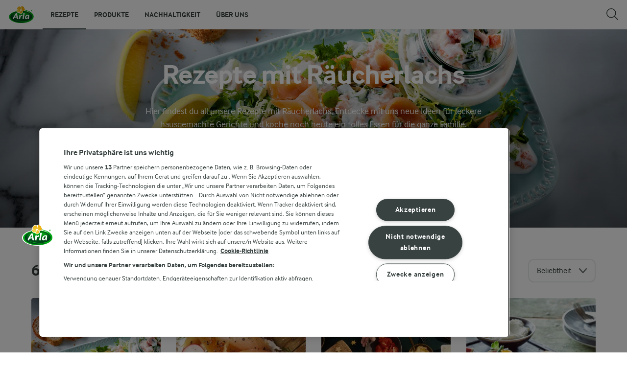

--- FILE ---
content_type: text/html; charset=utf-8
request_url: https://www.arlafoods.de/rezepte/sammlungen/rezepte-mit-raucherlachs/
body_size: 46459
content:
<!DOCTYPE html>
<html class="no-js" lang="de" dir="ltr">
<head>
    <script>
      document.documentElement.classList.replace('no-js', 'js');
    </script>
    
<script src="https://cdn.cookielaw.org/scripttemplates/otSDKStub.js" data-document-language="true" data-domain-script="845916fe-c2da-4c83-9051-536d151888e0"></script>
    <script>
    function reOpenCookiePopup() {
         if (window.Optanon && window.Optanon.ToggleInfoDisplay) {
              window.Optanon.ToggleInfoDisplay()
          }
    }

    function OptanonWrapper(e) {
        if (Optanon && !Optanon.IsAlertBoxClosed()) {
            Optanon.OnConsentChanged(function () {
                if (document.activeElement) {
                    document.activeElement.blur();
                }
            });
        }
        if (Optanon.IsAlertBoxClosedAndValid()) {
            window.dataLayer.push({
                'event' : 'oneTrustBannerInteractionState',
                'oneTrustBannerInteraction' : 'TRUE'
            })
            setTimeout(function () {
                var customEvent = new CustomEvent('OneTrustBannerInteractionState', {
                    bubbles: true
                })
                document.body.dispatchEvent(customEvent)
            }, 500)
        } else {
            window.dataLayer.push({
                'event' : 'oneTrustBannerInteractionState',
                'oneTrustBannerInteraction' : 'FALSE'
            })
        }
    }
    </script>
    <script>
        window['gtag_enable_tcf_support'] = true
    </script>

    <script>
gtmData = {"brandName":"Arla","breadCrumb":["Rezepte"],"pageID":"215237","pageName":"Rezepte","pageTitle":"Probiere leckere Rezepte mit Räucherlachs","primaryCategory":"Rezepte","pageType":"FacetOverviewPageType","language":"de","geoRegion":"US","loginStatus":"False","loginUserType":"privat","userId":"","sysEnv":"Responsive","destinationURL":"https://www.arlafoods.de/rezepte/sammlungen/rezepte-mit-raucherlachs/","destinationPath":"/rezepte/sammlungen/rezepte-mit-raucherlachs/","hostname":"www.arlafoods.de","pageType":"FacetPageType","pageName":"Facet","editorTag":"primary:;excluded:;content:raucherlachs;system:;internal:;","publishDate":"2021-12-01"}; dataLayer = []; dataLayer.push(gtmData); digitalData = dataLayer;
gtmSettings = {"enableEnhancedEcommerce":true,"currency":"EUR"};
</script>
<!-- Google Tag Manager -->
<script>(function(w,d,s,l,i){w[l]=w[l]||[];w[l].push({'gtm.start':
new Date().getTime(),event:'gtm.js'});var f=d.getElementsByTagName(s)[0],
j=d.createElement(s),dl=l!='dataLayer'?'&l='+l:'';j.async=true;j.src=
'https://www.googletagmanager.com/gtm.js?id='+i+dl;f.parentNode.insertBefore(j,f);
})(window,document,'script','dataLayer','GTM-KBPZ34');</script>
<!-- End Google Tag Manager -->

    <meta charset="utf-8">
<meta name="viewport" content="width=device-width, initial-scale=1.0">

<title>Probiere leckere Rezepte mit R&#xE4;ucherlachs | Arla Foods </title>

    <meta name="description" content="Hier findest du all unsere Rezepte mit R&#xE4;ucherlachs. Entdecke jetzt unsere Ideen f&#xFC;r leckere Gerichte!">
    <meta name="robots" content="index, follow">
    <link rel="canonical" href="https://www.arlafoods.de/rezepte/sammlungen/rezepte-mit-raucherlachs/">
    <link rel="alternate" hreflang="de" href="https://www.arlafoods.de/rezepte/">
    <link rel="alternate" hreflang="no" href="https://www.arla.no/oppskrifter/">
    <link rel="alternate" hreflang="nl" href="https://www.arla.nl/recepten/">
    <link rel="alternate" hreflang="nl-be" href="https://www.arla.be/recepten/">
    <link rel="alternate" hreflang="fr-be" href="https://www.arla.be/fr-be/recettes/">
    <link rel="preload" fetchpriority="high" as="image" href="https://images.arla.com/recordid/FD3B442D-3DFA-40A6-ADAD9CD60DE7095B/lachssalat.jpg?width=1920&amp;height=600&amp;mode=crop&amp;format=webp" type="image/jpg">

    <meta property="og:title" content="Rezepte mit R&#xE4;ucherlachs">
    <meta property="og:type" content="website">
    <meta property="og:url" content="https://www.arlafoods.de/rezepte/sammlungen/rezepte-mit-raucherlachs/">
    <meta property="og:site_name">
    <meta property="og:description" content="Hier findest du all unsere Rezepte mit R&#xE4;ucherlachs. Entdecke jetzt unsere Ideen f&#xFC;r leckere Gerichte!">
        <meta property="og:image" content="https://images.arla.com/recordid/FD3B442D-3DFA-40A6-ADAD9CD60DE7095B/lachssalat.jpg?width=1200&amp;height=630&amp;mode=crop&amp;format=jpg">
            <meta property="og:image:width" content="1200">
            <meta property="og:image:height" content="630">
        <meta property="og:locale" content="de_de">
<meta name="msapplication-TileColor" content="#ffffff"/>
<meta name="msapplication-TileImage" content="arla-touch-icon-144x144-precomposed.png"/>
<link rel="apple-touch-icon-precomposed" sizes="144x144" href="/arla-touch-icon-144x144-precomposed.png">
<link rel="apple-touch-icon-precomposed" sizes="114x114" href="/arla-touch-icon-114x114-precomposed.png">
<link rel="apple-touch-icon-precomposed" sizes="72x72" href="/arla-touch-icon-72x72-precomposed.png">
<link rel="apple-touch-icon-precomposed" href="/arla-touch-icon-57x57-precomposed.png">
<link rel="shortcut icon" href="/favicon.png" type="image/png">
<link rel="shortcut icon" href="/favicon.ico" type="image/x-icon">    <script type="application/ld+json">
    [
{"@context":"https://schema.org/","type":"Organization","url":"https://www.arlafoods.de/","logo":"https://www.arlafoods.de/UI/img/arla-logo@2x.02d13ae2.png","@type":"Organization"},{"@context":"https://schema.org/","type":"BreadcrumbList","itemListElement":[{"type":"ListItem","position":1,"name":"Arla","item":"https://www.arlafoods.de/","@type":"ListItem"},{"type":"ListItem","position":2,"name":"Rezepte","item":null,"@type":"ListItem"}],"@type":"BreadcrumbList"},{"@context":"http://schema.org","@type":"ItemList","itemListElement":[{"@type":"ListItem","position":1,"url":"/rezepte/lachssalat/"},{"@type":"ListItem","position":2,"url":"/rezepte/raucherlachs-smorrebrod/"},{"@type":"ListItem","position":3,"url":"/rezepte/kurbis-kartoffelrosti-und-delikate-creme-mit-arla-buko-der-sahnige/"},{"@type":"ListItem","position":4,"url":"/rezepte/laktosefreie-pasta-mit-lachs-und-spargel/"},{"@type":"ListItem","position":5,"url":"/rezepte/blini-pfannkuchen-mit-raeucherlachs/"},{"@type":"ListItem","position":6,"url":"/rezepte/ei-muffins-mit-raeucherlachs/"}]}    ]
    </script>

    

    

<!-- Google Ad Manager-->
<script async src="https://securepubads.g.doubleclick.net/tag/js/gpt.js"></script>
<script>
    var googletag = googletag || {};
    googletag.cmd = googletag.cmd || [];
</script>
<script>
    var googleAdsTagetingData = {"brandName":"Arla","breadCrumb":["Rezepte"],"pageID":"215237","pageName":"Rezepte","pageTitle":"Probiere leckere Rezepte mit Räucherlachs","primaryCategory":"Rezepte","pageType":"FacetOverviewPageType","language":"de","geoRegion":"US","loginStatus":"False","loginUserType":"privat","userId":"","sysEnv":"Responsive","destinationURL":"https://www.arlafoods.de/rezepte/sammlungen/rezepte-mit-raucherlachs/","destinationPath":"/rezepte/sammlungen/rezepte-mit-raucherlachs/","hostname":"www.arlafoods.de","pageType":"FacetPageType","pageName":"Facet","editorTag":"primary:;excluded:;content:raucherlachs;system:;internal:;","publishDate":"2021-12-01","slug":"rezepte-mit-raucherlachs","mealtime":"","season":"","allergies":""};

    var adslot = new Array();
    googletag.cmd.push(function () {
        // Facets-Facet_Overview - Header Tags
        // Top - Non-Lazy Loading
        adslot['top'] =
            googletag.defineSlot('23057455979/arlafoods.de/Facets/Top', [[1, 1], 'fluid'], 'top')
                .addService(googletag.pubads());

        // Tile1 - Lazy Loading
        adslot['tile1'] =
            googletag.defineSlot('23057455979/arlafoods.de/Facets/Tile1', [[1, 1], 'fluid'], 'tile1')
                .addService(googletag.pubads());

        // Tile2 - Lazy Loading
        adslot['tile2'] =
            googletag.defineSlot('23057455979/arlafoods.de/Facets/Tile2', [[1, 1], 'fluid'], 'tile2')
                .addService(googletag.pubads());

        // Mid1 - Lazy Loading
        adslot['mid1'] =
            googletag.defineSlot('23057455979/arlafoods.de/Facets/Mid1', [[1, 1], 'fluid'], 'mid1')
                .addService(googletag.pubads());

        // Mid2 - Lazy Loading
        adslot['mid2'] =
            googletag.defineSlot('23057455979/arlafoods.de/Facets/Mid2', [[1, 1], 'fluid'], 'mid2')
                .addService(googletag.pubads());
        if (googleAdsTagetingData) {
            Object.keys(googleAdsTagetingData).forEach(function (key) {
                var value = googleAdsTagetingData[key]
                googletag.pubads().setTargeting(key, Array.isArray(value) ? value.join(',') : (value ? value.toString() : ''));
            })
        }

        googletag.pubads().enableSingleRequest();
        googletag.pubads().collapseEmptyDivs();
        googletag.pubads().disableInitialLoad();
        googletag.enableServices();

        /*HERE YOU SET THE NON LAZY LOADING AD UNITS*/
        googletag.pubads().refresh([adslot['top']], { changeCorrelator: false }); // load this adcall without lazy
    });

    /*HERE YOU SET THE LAZY LOADING AD UNITS*/
    var LazyLoading_Tag_IDs = 'tile1, tile2, mid1, mid2';
</script>

<script>
    //###############################################################################
    // DON'T DO ANY CHANGES HERE
    LazyLoading_Tag_IDs = LazyLoading_Tag_IDs.replace(/\s/g, '');
    var lazyElements = LazyLoading_Tag_IDs.split(',');
    function checkLazy_tmp() {
        for (var i = 0; i < lazyElements.length; i++) {
            if (document.getElementById(lazyElements[i])
                && !document.getElementById(lazyElements[i]).dataset.isCalled
                && isAnyPartOfElementInViewport(document.getElementById(lazyElements[i]))
                && typeof googletag.pubads == 'function'
            ) {
                document.getElementById(lazyElements[i]).dataset.isCalled = true;
                googletag.pubads().refresh([adslot[lazyElements[i]]], { changeCorrelator: false });
                console.debug(lazyElements[i] + ' adcall is called!')
            }
        }
    }
    function isAnyPartOfElementInViewport(el) {
        const rect = el.getBoundingClientRect();
        const windowHeight = (window.innerHeight || document.documentElement.clientHeight);
        const windowWidth = (window.innerWidth || document.documentElement.clientWidth);
        // const vertInView = (rect.top <= windowHeight) && ((rect.top + rect.height) >= 0);
        const vertInView = (rect.top <= windowHeight + 200) && ((rect.top + rect.height) >= 0);
        const horInView = (rect.left <= windowWidth) && ((rect.left + rect.width) >= 0);
        return (vertInView && horInView);
    }
    function addEvent_tmp(elm, evType, fn, useCapture) {
        if (elm.addEventListener) {
            elm.addEventListener(evType, fn, useCapture);
            return true;
        } else if (elm.attachEvent) {
            var r = elm.attachEvent('on' + evType, fn);
            return r;
        } else {
            elm['on' + evType] = fn;
        }
    }
    addEvent_tmp(window, 'load', checkLazy_tmp, false);
    addEvent_tmp(window, 'resize', checkLazy_tmp, false);
    addEvent_tmp(window, 'scroll', checkLazy_tmp, false);
    //###############################################################################
</script>
    
    <link rel="preload" href="/UI/fonts/arlainterface-regular-webfont.e079b236.woff2" as="font" crossorigin="anonymous"/>
    <link rel="preload" href="/UI/fonts/arlainterface-bold-webfont.651e8286.woff2" as="font" crossorigin="anonymous"/>
    <link rel="preconnect" href="https://images.arla.com" crossorigin>
    <link rel="dns-prefetch" href="https://images.arla.com">
    <link href="/UI/css/cvi.f6972394.css" rel="preload" as="style"><link href="/UI/js/cvi-vendors.e005210c.js" rel="preload" as="script"><link href="/UI/js/cvi.a5e199a3.js" rel="preload" as="script"><link href="/UI/js/vue-vendors.b6b2a6c1.js" rel="preload" as="script"><link href="/UI/css/cvi.f6972394.css" rel="stylesheet">
    


<script type="text/plain" class="optanon-category-C0002">
    !function(T,l,y){var S=T.location,k="script",D="instrumentationKey",C="ingestionendpoint",I="disableExceptionTracking",E="ai.device.",b="toLowerCase",w="crossOrigin",N="POST",e="appInsightsSDK",t=y.name||"appInsights";(y.name||T[e])&&(T[e]=t);var n=T[t]||function(d){var g=!1,f=!1,m={initialize:!0,queue:[],sv:"5",version:2,config:d};function v(e,t){var n={},a="Browser";return n[E+"id"]=a[b](),n[E+"type"]=a,n["ai.operation.name"]=S&&S.pathname||"_unknown_",n["ai.internal.sdkVersion"]="javascript:snippet_"+(m.sv||m.version),{time:function(){var e=new Date;function t(e){var t=""+e;return 1===t.length&&(t="0"+t),t}return e.getUTCFullYear()+"-"+t(1+e.getUTCMonth())+"-"+t(e.getUTCDate())+"T"+t(e.getUTCHours())+":"+t(e.getUTCMinutes())+":"+t(e.getUTCSeconds())+"."+((e.getUTCMilliseconds()/1e3).toFixed(3)+"").slice(2,5)+"Z"}(),iKey:e,name:"Microsoft.ApplicationInsights."+e.replace(/-/g,"")+"."+t,sampleRate:100,tags:n,data:{baseData:{ver:2}}}}var h=d.url||y.src;if(h){function a(e){var t,n,a,i,r,o,s,c,u,p,l;g=!0,m.queue=[],f||(f=!0,t=h,s=function(){var e={},t=d.connectionString;if(t)for(var n=t.split(";"),a=0;a<n.length;a++){var i=n[a].split("=");2===i.length&&(e[i[0][b]()]=i[1])}if(!e[C]){var r=e.endpointsuffix,o=r?e.location:null;e[C]="https://"+(o?o+".":"")+"dc."+(r||"services.visualstudio.com")}return e}(),c=s[D]||d[D]||"",u=s[C],p=u?u+"/v2/track":d.endpointUrl,(l=[]).push((n="SDK LOAD Failure: Failed to load Application Insights SDK script (See stack for details)",a=t,i=p,(o=(r=v(c,"Exception")).data).baseType="ExceptionData",o.baseData.exceptions=[{typeName:"SDKLoadFailed",message:n.replace(/\./g,"-"),hasFullStack:!1,stack:n+"\nSnippet failed to load ["+a+"] -- Telemetry is disabled\nHelp Link: https://go.microsoft.com/fwlink/?linkid=2128109\nHost: "+(S&&S.pathname||"_unknown_")+"\nEndpoint: "+i,parsedStack:[]}],r)),l.push(function(e,t,n,a){var i=v(c,"Message"),r=i.data;r.baseType="MessageData";var o=r.baseData;return o.message='AI (Internal): 99 message:"'+("SDK LOAD Failure: Failed to load Application Insights SDK script (See stack for details) ("+n+")").replace(/\"/g,"")+'"',o.properties={endpoint:a},i}(0,0,t,p)),function(e,t){if(JSON){var n=T.fetch;if(n&&!y.useXhr)n(t,{method:N,body:JSON.stringify(e),mode:"cors"});else if(XMLHttpRequest){var a=new XMLHttpRequest;a.open(N,t),a.setRequestHeader("Content-type","application/json"),a.send(JSON.stringify(e))}}}(l,p))}function i(e,t){f||setTimeout(function(){!t&&m.core||a()},500)}var e=function(){var n=l.createElement(k);n.src=h;var e=y[w];return!e&&""!==e||"undefined"==n[w]||(n[w]=e),n.onload=i,n.onerror=a,n.onreadystatechange=function(e,t){"loaded"!==n.readyState&&"complete"!==n.readyState||i(0,t)},n}();y.ld<0?l.getElementsByTagName("head")[0].appendChild(e):setTimeout(function(){l.getElementsByTagName(k)[0].parentNode.appendChild(e)},y.ld||0)}try{m.cookie=l.cookie}catch(p){}function t(e){for(;e.length;)!function(t){m[t]=function(){var e=arguments;g||m.queue.push(function(){m[t].apply(m,e)})}}(e.pop())}var n="track",r="TrackPage",o="TrackEvent";t([n+"Event",n+"PageView",n+"Exception",n+"Trace",n+"DependencyData",n+"Metric",n+"PageViewPerformance","start"+r,"stop"+r,"start"+o,"stop"+o,"addTelemetryInitializer","setAuthenticatedUserContext","clearAuthenticatedUserContext","flush"]),m.SeverityLevel={Verbose:0,Information:1,Warning:2,Error:3,Critical:4};var s=(d.extensionConfig||{}).ApplicationInsightsAnalytics||{};if(!0!==d[I]&&!0!==s[I]){var c="onerror";t(["_"+c]);var u=T[c];T[c]=function(e,t,n,a,i){var r=u&&u(e,t,n,a,i);return!0!==r&&m["_"+c]({message:e,url:t,lineNumber:n,columnNumber:a,error:i}),r},d.autoExceptionInstrumented=!0}return m}(y.cfg);function a(){y.onInit&&y.onInit(n)}(T[t]=n).queue&&0===n.queue.length?(n.queue.push(a),n.trackPageView({})):a()}(window,document,{
src: "https://js.monitor.azure.com/scripts/b/ai.2.min.js", // The SDK URL Source
crossOrigin: "anonymous", 
cfg: { // Application Insights Configuration
    instrumentationKey: '3b2dda5c-8d7a-4e0e-b8b6-c544dff26cda'
}});
</script>

    <script>
        document.documentElement.classList.add('no-touch');
        window.addEventListener('touchstart', function onFirstTouch() {
            document.documentElement.classList.remove('no-touch');
            window.removeEventListener('touchstart', onFirstTouch, false);
        }, false);
    </script>
</head>
<body class="">
<!-- Google Tag Manager (noscript) -->
<noscript><iframe src="https://www.googletagmanager.com/ns.html?id=GTM-KBPZ34"
height="0" width="0" style="display:none;visibility:hidden"></iframe></noscript>
<!-- End Google Tag Manager (noscript) -->

<input id="RequestVerificationToken" type="hidden" value="CfDJ8OfAMjDsDTdJpFb0QUsGGh-f9dXBlTKZErISofdkhNbMEqwSr1TJ2EVtFo-_dh_mXfT0bZUGdR8SRMFecapjKwxnRUTUYCXrjuK3VwIL2DOnJA0NniLi9sHegiazCEHcOPcD98Qc8hO4w-2e4AVaoNg"/>


<div class="c-site-wrapper">

<header class="c-header u-flex u-hidden-print">
    <a class="c-header__logo u-ml--s" href="/">
        <img width="55" height="36" src="/UI/img/arla-logo.a7388293.svg" alt="Arla">
    </a>
<nav class="c-main-menu u-hidden-print" data-vue="WebCoreMainMenu" data-model="{&quot;newLinkLabelText&quot;:null,&quot;accessibility&quot;:{&quot;openButtonLabel&quot;:&quot;Men&#xFC; &#xF6;ffnen&quot;,&quot;closeButtonLabel&quot;:&quot;Men&#xFC; schlie&#xDF;en&quot;,&quot;navigationLabel&quot;:&quot;Hauptmen&#xFC;&quot;},&quot;sections&quot;:[{&quot;title&quot;:&quot;Rezepte&quot;,&quot;url&quot;:&quot;/rezepte/&quot;,&quot;isActive&quot;:true,&quot;enableServerSideRendering&quot;:false,&quot;subsections&quot;:[{&quot;title&quot;:&quot;Rezepte und Inspiration&quot;,&quot;titleUrl&quot;:null,&quot;items&quot;:[{&quot;link&quot;:{&quot;href&quot;:&quot;/rezepte/&quot;,&quot;text&quot;:&quot;Alle Rezepte&quot;,&quot;isActive&quot;:true,&quot;attributes&quot;:{}},&quot;hasUnderline&quot;:false,&quot;isNew&quot;:false},{&quot;link&quot;:{&quot;href&quot;:&quot;/rezepte/sammlungen/fruehstueck/&quot;,&quot;text&quot;:&quot;Fr&#xFC;hst&#xFC;ck&quot;,&quot;isActive&quot;:false,&quot;attributes&quot;:{}},&quot;hasUnderline&quot;:false,&quot;isNew&quot;:false},{&quot;link&quot;:{&quot;href&quot;:&quot;/rezepte/sammlungen/mittagessen/&quot;,&quot;text&quot;:&quot;Mittagessen&quot;,&quot;isActive&quot;:false,&quot;attributes&quot;:{}},&quot;hasUnderline&quot;:false,&quot;isNew&quot;:false},{&quot;link&quot;:{&quot;href&quot;:&quot;/rezepte/sammlungen/rezepte-fur-ein-abendessen/&quot;,&quot;text&quot;:&quot;Abendessen&quot;,&quot;isActive&quot;:false,&quot;attributes&quot;:{}},&quot;hasUnderline&quot;:false,&quot;isNew&quot;:false},{&quot;link&quot;:{&quot;href&quot;:&quot;/rezepte/sammlungen/desserts/&quot;,&quot;text&quot;:&quot;Desserts&quot;,&quot;isActive&quot;:false,&quot;attributes&quot;:{}},&quot;hasUnderline&quot;:false,&quot;isNew&quot;:false},{&quot;link&quot;:{&quot;href&quot;:&quot;/rezepte/sammlungen/rezepte-fur-kuchen/&quot;,&quot;text&quot;:&quot;Kuchen- und Backrezepte&quot;,&quot;isActive&quot;:false,&quot;attributes&quot;:{}},&quot;hasUnderline&quot;:false,&quot;isNew&quot;:false},{&quot;link&quot;:{&quot;href&quot;:&quot;/rezepte/sammlungen/buko-kochwelt/&quot;,&quot;text&quot;:&quot;Rezepte mit Arla Buko&#xAE;&quot;,&quot;isActive&quot;:false,&quot;attributes&quot;:{}},&quot;hasUnderline&quot;:false,&quot;isNew&quot;:false}]},{&quot;title&quot;:&quot;Themen&quot;,&quot;titleUrl&quot;:null,&quot;items&quot;:[{&quot;link&quot;:{&quot;href&quot;:&quot;/rezepte/themen/airfryer/&quot;,&quot;text&quot;:&quot;Airfryer&quot;,&quot;isActive&quot;:false,&quot;attributes&quot;:{}},&quot;hasUnderline&quot;:false,&quot;isNew&quot;:false},{&quot;link&quot;:{&quot;href&quot;:&quot;/rezepte/themen/altes-brot-verwerten/&quot;,&quot;text&quot;:&quot;Altes Brot verwerten&quot;,&quot;isActive&quot;:false,&quot;attributes&quot;:{}},&quot;hasUnderline&quot;:false,&quot;isNew&quot;:false},{&quot;link&quot;:{&quot;href&quot;:&quot;/rezepte/themen/asiatische-rezepte/&quot;,&quot;text&quot;:&quot;Asiatische Rezepte&quot;,&quot;isActive&quot;:false,&quot;attributes&quot;:{}},&quot;hasUnderline&quot;:false,&quot;isNew&quot;:false},{&quot;link&quot;:{&quot;href&quot;:&quot;/rezepte/themen/einfache-desserts/&quot;,&quot;text&quot;:&quot;Einfache Desserts&quot;,&quot;isActive&quot;:false,&quot;attributes&quot;:{}},&quot;hasUnderline&quot;:false,&quot;isNew&quot;:false},{&quot;link&quot;:{&quot;href&quot;:&quot;/rezepte/themen/essen-einschulung/&quot;,&quot;text&quot;:&quot;Einschulung&quot;,&quot;isActive&quot;:false,&quot;attributes&quot;:{}},&quot;hasUnderline&quot;:false,&quot;isNew&quot;:false},{&quot;link&quot;:{&quot;href&quot;:&quot;/rezepte/themen/weihnachten/&quot;,&quot;text&quot;:&quot;Festliche Rezepte&quot;,&quot;isActive&quot;:false,&quot;attributes&quot;:{}},&quot;hasUnderline&quot;:false,&quot;isNew&quot;:false},{&quot;link&quot;:{&quot;href&quot;:&quot;/rezepte/themen/weihnachtsrezepte-zum-backen/&quot;,&quot;text&quot;:&quot;Festliche Rezepte zum Backen&quot;,&quot;isActive&quot;:false,&quot;attributes&quot;:{}},&quot;hasUnderline&quot;:false,&quot;isNew&quot;:false},{&quot;link&quot;:{&quot;href&quot;:&quot;/rezepte/themen/fruhstucksbowls/&quot;,&quot;text&quot;:&quot;Fr&#xFC;hst&#xFC;cksbowls&quot;,&quot;isActive&quot;:false,&quot;attributes&quot;:{}},&quot;hasUnderline&quot;:false,&quot;isNew&quot;:false},{&quot;link&quot;:{&quot;href&quot;:&quot;/rezepte/themen/fussball-party/&quot;,&quot;text&quot;:&quot;Fu&#xDF;ball-Party-Rezepte&quot;,&quot;isActive&quot;:false,&quot;attributes&quot;:{}},&quot;hasUnderline&quot;:false,&quot;isNew&quot;:false},{&quot;link&quot;:{&quot;href&quot;:&quot;/rezepte/themen/gemusereste-verwerten/&quot;,&quot;text&quot;:&quot;Gem&#xFC;sereste&quot;,&quot;isActive&quot;:false,&quot;attributes&quot;:{}},&quot;hasUnderline&quot;:false,&quot;isNew&quot;:false},{&quot;link&quot;:{&quot;href&quot;:&quot;/rezepte/themen/halloween-essen/&quot;,&quot;text&quot;:&quot;Halloween Essen&quot;,&quot;isActive&quot;:false,&quot;attributes&quot;:{}},&quot;hasUnderline&quot;:false,&quot;isNew&quot;:false},{&quot;link&quot;:{&quot;href&quot;:&quot;/rezepte/themen/kurbis-rezepte/&quot;,&quot;text&quot;:&quot;K&#xFC;rbis-Rezepte&quot;,&quot;isActive&quot;:false,&quot;attributes&quot;:{}},&quot;hasUnderline&quot;:false,&quot;isNew&quot;:false},{&quot;link&quot;:{&quot;href&quot;:&quot;/rezepte/themen/laktosefreie-rezepte/&quot;,&quot;text&quot;:&quot;Laktosefreie Rezepte&quot;,&quot;isActive&quot;:false,&quot;attributes&quot;:{}},&quot;hasUnderline&quot;:false,&quot;isNew&quot;:false},{&quot;link&quot;:{&quot;href&quot;:&quot;/rezepte/themen/orientalische-kueche/&quot;,&quot;text&quot;:&quot;Levante K&#xFC;che&quot;,&quot;isActive&quot;:false,&quot;attributes&quot;:{&quot;target&quot;:&quot;_top&quot;}},&quot;hasUnderline&quot;:false,&quot;isNew&quot;:false},{&quot;link&quot;:{&quot;href&quot;:&quot;/rezepte/themen/inspirationen-fur-milch-und-kaffee/&quot;,&quot;text&quot;:&quot;Milch und Kaffee Inspiration&quot;,&quot;isActive&quot;:false,&quot;attributes&quot;:{}},&quot;hasUnderline&quot;:false,&quot;isNew&quot;:false},{&quot;link&quot;:{&quot;href&quot;:&quot;/rezepte/themen/oktoberfest/&quot;,&quot;text&quot;:&quot;Oktoberfest&quot;,&quot;isActive&quot;:false,&quot;attributes&quot;:{}},&quot;hasUnderline&quot;:false,&quot;isNew&quot;:false},{&quot;link&quot;:{&quot;href&quot;:&quot;/rezepte/themen/ostern/&quot;,&quot;text&quot;:&quot;Oster-Rezepte&quot;,&quot;isActive&quot;:false,&quot;attributes&quot;:{}},&quot;hasUnderline&quot;:false,&quot;isNew&quot;:false},{&quot;link&quot;:{&quot;href&quot;:&quot;/rezepte/themen/pasta/&quot;,&quot;text&quot;:&quot;Pasta&quot;,&quot;isActive&quot;:false,&quot;attributes&quot;:{}},&quot;hasUnderline&quot;:false,&quot;isNew&quot;:false},{&quot;link&quot;:{&quot;href&quot;:&quot;/rezepte/themen/pfannkuchen-rezepte/&quot;,&quot;text&quot;:&quot;Pfannkuchen&quot;,&quot;isActive&quot;:false,&quot;attributes&quot;:{}},&quot;hasUnderline&quot;:false,&quot;isNew&quot;:false},{&quot;link&quot;:{&quot;href&quot;:&quot;/rezepte/themen/protein-drinks/&quot;,&quot;text&quot;:&quot;Protein Drinks&quot;,&quot;isActive&quot;:false,&quot;attributes&quot;:{}},&quot;hasUnderline&quot;:false,&quot;isNew&quot;:false},{&quot;link&quot;:{&quot;href&quot;:&quot;/rezepte/themen/raclette/&quot;,&quot;text&quot;:&quot;Raclette&quot;,&quot;isActive&quot;:false,&quot;attributes&quot;:{}},&quot;hasUnderline&quot;:false,&quot;isNew&quot;:false},{&quot;link&quot;:{&quot;href&quot;:&quot;/rezepte/themen/alles-was-du-uber-spargel-wissen-musst/&quot;,&quot;text&quot;:&quot;Spargel Rezepte&quot;,&quot;isActive&quot;:false,&quot;attributes&quot;:{}},&quot;hasUnderline&quot;:false,&quot;isNew&quot;:false},{&quot;link&quot;:{&quot;href&quot;:&quot;/rezepte/themen/suppen-rezepte/&quot;,&quot;text&quot;:&quot;Suppen&quot;,&quot;isActive&quot;:false,&quot;attributes&quot;:{}},&quot;hasUnderline&quot;:false,&quot;isNew&quot;:false},{&quot;link&quot;:{&quot;href&quot;:&quot;/rezepte/themen/suesse-snacks/&quot;,&quot;text&quot;:&quot;S&#xFC;&#xDF;e Snacks&quot;,&quot;isActive&quot;:false,&quot;attributes&quot;:{}},&quot;hasUnderline&quot;:false,&quot;isNew&quot;:false},{&quot;link&quot;:{&quot;href&quot;:&quot;/rezepte/themen/thanksgiving-rezepte/&quot;,&quot;text&quot;:&quot;Thanksgiving&quot;,&quot;isActive&quot;:false,&quot;attributes&quot;:{}},&quot;hasUnderline&quot;:false,&quot;isNew&quot;:false},{&quot;link&quot;:{&quot;href&quot;:&quot;/rezepte/themen/valentinstags-essen/&quot;,&quot;text&quot;:&quot;Valentinstag&quot;,&quot;isActive&quot;:false,&quot;attributes&quot;:{}},&quot;hasUnderline&quot;:false,&quot;isNew&quot;:false}]},{&quot;title&quot;:&quot;Entdecke mehr&quot;,&quot;titleUrl&quot;:null,&quot;items&quot;:[{&quot;link&quot;:{&quot;href&quot;:&quot;/rezepte/artikel/&quot;,&quot;text&quot;:&quot;Wissen und Inspiration&quot;,&quot;isActive&quot;:false,&quot;attributes&quot;:{}},&quot;hasUnderline&quot;:false,&quot;isNew&quot;:false},{&quot;link&quot;:{&quot;href&quot;:&quot;/rezepte/kuehlschrank-leeren/&quot;,&quot;text&quot;:&quot;Schluss mit Lebensmittelresten!&quot;,&quot;isActive&quot;:false,&quot;attributes&quot;:{}},&quot;hasUnderline&quot;:false,&quot;isNew&quot;:false},{&quot;link&quot;:{&quot;href&quot;:&quot;/rezepte/themen/sommerparty/&quot;,&quot;text&quot;:&quot;Sommerparty&quot;,&quot;isActive&quot;:false,&quot;attributes&quot;:{}},&quot;hasUnderline&quot;:false,&quot;isNew&quot;:false},{&quot;link&quot;:{&quot;href&quot;:&quot;/rezepte/fruhling/&quot;,&quot;text&quot;:&quot;Fr&#xFC;hjahrsk&#xFC;che&quot;,&quot;isActive&quot;:false,&quot;attributes&quot;:{}},&quot;hasUnderline&quot;:false,&quot;isNew&quot;:false},{&quot;link&quot;:{&quot;href&quot;:&quot;/rezepte/winter/&quot;,&quot;text&quot;:&quot;Winter Genuss&quot;,&quot;isActive&quot;:false,&quot;attributes&quot;:{}},&quot;hasUnderline&quot;:false,&quot;isNew&quot;:false}]}]},{&quot;title&quot;:&quot;Produkte&quot;,&quot;url&quot;:&quot;/produkte/uebersicht/&quot;,&quot;isActive&quot;:false,&quot;enableServerSideRendering&quot;:false,&quot;subsections&quot;:[{&quot;title&quot;:&quot;Unsere Marken&quot;,&quot;titleUrl&quot;:&quot;/produkte/uebersicht/&quot;,&quot;items&quot;:[{&quot;link&quot;:{&quot;href&quot;:&quot;/produkte/uebersicht/&quot;,&quot;text&quot;:&quot;Produkt&#xFC;bersicht&quot;,&quot;isActive&quot;:false,&quot;attributes&quot;:{}},&quot;hasUnderline&quot;:false,&quot;isNew&quot;:false},{&quot;link&quot;:{&quot;href&quot;:&quot;/produkte/arla-buko/&quot;,&quot;text&quot;:&quot;Arla Buko&#xAE;&quot;,&quot;isActive&quot;:false,&quot;attributes&quot;:{}},&quot;hasUnderline&quot;:false,&quot;isNew&quot;:false},{&quot;link&quot;:{&quot;href&quot;:&quot;/produkte/arla-bio/&quot;,&quot;text&quot;:&quot;Arla&#xAE; Bio&quot;,&quot;isActive&quot;:false,&quot;attributes&quot;:{}},&quot;hasUnderline&quot;:false,&quot;isNew&quot;:false},{&quot;link&quot;:{&quot;href&quot;:&quot;/produkte/arla-skyr/&quot;,&quot;text&quot;:&quot;Arla&#xAE; Skyr&quot;,&quot;isActive&quot;:false,&quot;attributes&quot;:{}},&quot;hasUnderline&quot;:false,&quot;isNew&quot;:false},{&quot;link&quot;:{&quot;href&quot;:&quot;/produkte/arla-lactofree/&quot;,&quot;text&quot;:&quot;Arla LactoFREE&#xAE;&quot;,&quot;isActive&quot;:false,&quot;attributes&quot;:{}},&quot;hasUnderline&quot;:false,&quot;isNew&quot;:false},{&quot;link&quot;:{&quot;href&quot;:&quot;/produkte/arla-kaergarden/&quot;,&quot;text&quot;:&quot;Arla K&#xE6;rg&#xE5;rden&#xAE;&quot;,&quot;isActive&quot;:false,&quot;attributes&quot;:{}},&quot;hasUnderline&quot;:false,&quot;isNew&quot;:false},{&quot;link&quot;:{&quot;href&quot;:&quot;/produkte/finello/&quot;,&quot;text&quot;:&quot;Arla Finello&#xAE;&quot;,&quot;isActive&quot;:false,&quot;attributes&quot;:{}},&quot;hasUnderline&quot;:false,&quot;isNew&quot;:false},{&quot;link&quot;:{&quot;href&quot;:&quot;https://www.castellocheese.com/de/&quot;,&quot;text&quot;:&quot;Castello&#xAE;&quot;,&quot;isActive&quot;:false,&quot;attributes&quot;:{}},&quot;hasUnderline&quot;:false,&quot;isNew&quot;:false},{&quot;link&quot;:{&quot;href&quot;:&quot;/produkte/hansano/&quot;,&quot;text&quot;:&quot;Hansano&#xAE;&quot;,&quot;isActive&quot;:false,&quot;attributes&quot;:{}},&quot;hasUnderline&quot;:false,&quot;isNew&quot;:false}]},{&quot;title&quot;:&quot;Foodservice&quot;,&quot;titleUrl&quot;:null,&quot;items&quot;:[{&quot;link&quot;:{&quot;href&quot;:&quot;https://www.arlapro.com/de/&quot;,&quot;text&quot;:&quot;Arla&#xAE; Pro&quot;,&quot;isActive&quot;:false,&quot;attributes&quot;:{}},&quot;hasUnderline&quot;:false,&quot;isNew&quot;:false}]}]},{&quot;title&quot;:&quot;Nachhaltigkeit&quot;,&quot;url&quot;:&quot;/nachhaltigkeit/&quot;,&quot;isActive&quot;:false,&quot;enableServerSideRendering&quot;:false,&quot;subsections&quot;:[{&quot;title&quot;:&quot;Nachhaltigkeit&quot;,&quot;titleUrl&quot;:&quot;/nachhaltigkeit/&quot;,&quot;items&quot;:[{&quot;link&quot;:{&quot;href&quot;:&quot;/nachhaltigkeit/essen/&quot;,&quot;text&quot;:&quot;Das Essen&quot;,&quot;isActive&quot;:false,&quot;attributes&quot;:{}},&quot;hasUnderline&quot;:false,&quot;isNew&quot;:false},{&quot;link&quot;:{&quot;href&quot;:&quot;/nachhaltigkeit/verpackung/&quot;,&quot;text&quot;:&quot;Die Verpackung&quot;,&quot;isActive&quot;:false,&quot;attributes&quot;:{}},&quot;hasUnderline&quot;:false,&quot;isNew&quot;:false},{&quot;link&quot;:{&quot;href&quot;:&quot;/nachhaltigkeit/transport/&quot;,&quot;text&quot;:&quot;Der Transport&quot;,&quot;isActive&quot;:false,&quot;attributes&quot;:{}},&quot;hasUnderline&quot;:false,&quot;isNew&quot;:false},{&quot;link&quot;:{&quot;href&quot;:&quot;/nachhaltigkeit/molkereien/&quot;,&quot;text&quot;:&quot;Die Molkereien&quot;,&quot;isActive&quot;:false,&quot;attributes&quot;:{}},&quot;hasUnderline&quot;:false,&quot;isNew&quot;:false},{&quot;link&quot;:{&quot;href&quot;:&quot;/nachhaltigkeit/hoefe/&quot;,&quot;text&quot;:&quot;Die H&#xF6;fe&quot;,&quot;isActive&quot;:false,&quot;attributes&quot;:{}},&quot;hasUnderline&quot;:false,&quot;isNew&quot;:false},{&quot;link&quot;:{&quot;href&quot;:&quot;/nachhaltigkeit/kuehe/&quot;,&quot;text&quot;:&quot;Die K&#xFC;he&quot;,&quot;isActive&quot;:false,&quot;attributes&quot;:{}},&quot;hasUnderline&quot;:false,&quot;isNew&quot;:false},{&quot;link&quot;:{&quot;href&quot;:&quot;/nachhaltigkeit/land/&quot;,&quot;text&quot;:&quot;Das Land&quot;,&quot;isActive&quot;:false,&quot;attributes&quot;:{}},&quot;hasUnderline&quot;:false,&quot;isNew&quot;:false}]},{&quot;title&quot;:null,&quot;titleUrl&quot;:null,&quot;items&quot;:[{&quot;link&quot;:{&quot;href&quot;:&quot;/nachhaltigkeit/farm-ahead/&quot;,&quot;text&quot;:&quot;FarmAhead&#x2122; Technology&quot;,&quot;isActive&quot;:false,&quot;attributes&quot;:{}},&quot;hasUnderline&quot;:false,&quot;isNew&quot;:false}]}]},{&quot;title&quot;:&quot;&#xDC;ber uns&quot;,&quot;url&quot;:&quot;/ueber-uns/&quot;,&quot;isActive&quot;:false,&quot;enableServerSideRendering&quot;:false,&quot;subsections&quot;:[{&quot;title&quot;:&quot;&#xDC;ber Arla Foods&quot;,&quot;titleUrl&quot;:&quot;/ueber-uns/&quot;,&quot;items&quot;:[{&quot;link&quot;:{&quot;href&quot;:&quot;/ueber-uns/&quot;,&quot;text&quot;:&quot;&#xDC;ber Uns&quot;,&quot;isActive&quot;:false,&quot;attributes&quot;:{}},&quot;hasUnderline&quot;:false,&quot;isNew&quot;:false},{&quot;link&quot;:{&quot;href&quot;:&quot;/ueber-uns/unsere-genossenschaft/&quot;,&quot;text&quot;:&quot;Unsere Genossenschaft&quot;,&quot;isActive&quot;:false,&quot;attributes&quot;:{}},&quot;hasUnderline&quot;:false,&quot;isNew&quot;:false},{&quot;link&quot;:{&quot;href&quot;:&quot;/ueber-uns/hoefe/&quot;,&quot;text&quot;:&quot;Auf Arla H&#xF6;fen unterwegs&quot;,&quot;isActive&quot;:false,&quot;attributes&quot;:{}},&quot;hasUnderline&quot;:false,&quot;isNew&quot;:false},{&quot;link&quot;:{&quot;href&quot;:&quot;/ueber-uns/geschichte/&quot;,&quot;text&quot;:&quot;Unsere Geschichte&quot;,&quot;isActive&quot;:false,&quot;attributes&quot;:{}},&quot;hasUnderline&quot;:false,&quot;isNew&quot;:false}]},{&quot;title&quot;:&quot;Karriere und Ausbildung&quot;,&quot;titleUrl&quot;:&quot;https://www.arla.com/company/job-and-career/&quot;,&quot;items&quot;:[{&quot;link&quot;:{&quot;href&quot;:&quot;https://www.arla.com/company/job-and-career/&quot;,&quot;text&quot;:&quot;Job und Karriere&quot;,&quot;isActive&quot;:false,&quot;attributes&quot;:{}},&quot;hasUnderline&quot;:false,&quot;isNew&quot;:false},{&quot;link&quot;:{&quot;href&quot;:&quot;/ueber-uns/ausbildung/&quot;,&quot;text&quot;:&quot;Ausbildung&quot;,&quot;isActive&quot;:false,&quot;attributes&quot;:{}},&quot;hasUnderline&quot;:false,&quot;isNew&quot;:false}]},{&quot;title&quot;:&quot;Presse und Kontakt&quot;,&quot;titleUrl&quot;:&quot;/ueber-uns/presse/neuigkeiten/&quot;,&quot;items&quot;:[{&quot;link&quot;:{&quot;href&quot;:&quot;/ueber-uns/presse/neuigkeiten/&quot;,&quot;text&quot;:&quot;Presse&quot;,&quot;isActive&quot;:false,&quot;attributes&quot;:{&quot;target&quot;:&quot;_top&quot;}},&quot;hasUnderline&quot;:false,&quot;isNew&quot;:false},{&quot;link&quot;:{&quot;href&quot;:&quot;/kontakt/&quot;,&quot;text&quot;:&quot;Kontakt&quot;,&quot;isActive&quot;:false,&quot;attributes&quot;:{}},&quot;hasUnderline&quot;:false,&quot;isNew&quot;:false},{&quot;link&quot;:{&quot;href&quot;:&quot;/kontakt/mitglied-werden/&quot;,&quot;text&quot;:&quot;Mitglied werden&quot;,&quot;isActive&quot;:false,&quot;attributes&quot;:{}},&quot;hasUnderline&quot;:false,&quot;isNew&quot;:false},{&quot;link&quot;:{&quot;href&quot;:&quot;https://farmers.arla.com/s/login/?language=de&quot;,&quot;text&quot;:&quot;Arla Farmers Login&quot;,&quot;isActive&quot;:false,&quot;attributes&quot;:{}},&quot;hasUnderline&quot;:false,&quot;isNew&quot;:false}]}]}]}">
    <ul class="c-main-menu__list u-bare-list">
            <li class="c-main-menu__item">
                <a class="c-main-menu__item-link is-active" href="/rezepte/">Rezepte</a>
            </li>
            <li class="c-main-menu__item">
                <a class="c-main-menu__item-link " href="/produkte/uebersicht/">Produkte</a>
            </li>
            <li class="c-main-menu__item">
                <a class="c-main-menu__item-link " href="/nachhaltigkeit/">Nachhaltigkeit</a>
            </li>
            <li class="c-main-menu__item">
                <a class="c-main-menu__item-link " href="/ueber-uns/">&#xDC;ber uns</a>
            </li>
    </ul>
</nav>
    <div data-vue="WebCoreServiceMenu" data-model="{&quot;languageSelector&quot;:null,&quot;quickSearch&quot;:{&quot;title&quot;:&quot;Suche&quot;,&quot;url&quot;:&quot;/suchen/&quot;,&quot;inputPlaceholder&quot;:&quot;Suche&quot;,&quot;autocompleteDisabled&quot;:false,&quot;accessibility&quot;:{&quot;searchBarInputLabel&quot;:&quot;Geben Sie Suchbegriffe ein&quot;,&quot;searchBarCloseButtonLabel&quot;:&quot;Schlie&#xDF;en&quot;}},&quot;profileMenu&quot;:null,&quot;loginPanel&quot;:null,&quot;shoppingList&quot;:null}"></div>
    <div data-scroll-lock-fill-gap></div>
</header>
    <main>
        

    <div class="facet-id" id='top'>
        <script>
            googletag.cmd.push(function() { googletag.display('top'); });
        </script>
    </div>
<div class="o-content-box c-hero-block__content u-flex u-flex-direction-column u-flex-align-center u-text-align--center u-width-100"
     data-vue="FacetHero" data-alternative-seo-view="True" data-model="{&quot;imageResizer&quot;:{&quot;name&quot;:&quot;Cms&quot;},&quot;data&quot;:{&quot;kicker&quot;:null,&quot;heading&quot;:&quot;Rezepte mit R&#xE4;ucherlachs&quot;,&quot;headingFont&quot;:&quot;default&quot;,&quot;preamble&quot;:&quot;Hier findest du all unsere Rezepte mit R&#xE4;ucherlachs. Entdecke mit uns neue Ideen f&#xFC;r leckere hausgemachte Gerichte und koche noch heute ein tolles Essen f&#xFC;r die ganze Familie.&quot;,&quot;enableStorytelling&quot;:false,&quot;readMoreText&quot;:null,&quot;readLessText&quot;:null,&quot;longFormContent&quot;:null,&quot;backgroundImage&quot;:{&quot;resizer&quot;:{&quot;name&quot;:&quot;ImageResizingNet&quot;},&quot;src&quot;:{&quot;url&quot;:&quot;https://images.arla.com/recordid/FD3B442D-3DFA-40A6-ADAD9CD60DE7095B/lachssalat.jpg&quot;,&quot;alt&quot;:&quot;Salat mit Lachs&quot;,&quot;width&quot;:8688,&quot;height&quot;:5792,&quot;focusPointX&quot;:null,&quot;focusPointY&quot;:null}},&quot;defaultBackgroundImage&quot;:{&quot;resizer&quot;:{&quot;name&quot;:&quot;Cms&quot;},&quot;src&quot;:null}},&quot;filtersButtonText&quot;:&quot;Filter&quot;,&quot;searchBar&quot;:{&quot;placeholderText&quot;:&quot;Suche nach Kategorie&quot;,&quot;tagsTitle&quot;:&quot;Vorgeschlagene Kategorien&quot;,&quot;facetTitle&quot;:&quot;Rezeptsammlungen&quot;,&quot;recentSearchTitle&quot;:&quot;Letzte Suche&quot;,&quot;selectedTags&quot;:[{&quot;id&quot;:8802,&quot;uid&quot;:&quot;tdb:8802&quot;,&quot;name&quot;:&quot;R&#xE4;ucherlachs&quot;,&quot;slug&quot;:&quot;raucherlachs&quot;,&quot;sortIndex&quot;:17000005,&quot;uiSortIndex&quot;:0,&quot;group&quot;:{&quot;id&quot;:8798,&quot;uid&quot;:&quot;tdb:8798&quot;,&quot;name&quot;:&quot;Meeresfr&#xFC;chte&quot;,&quot;slug&quot;:&quot;meeresfruchte&quot;,&quot;sortIndex&quot;:17000001,&quot;uiSortIndex&quot;:14,&quot;group&quot;:null,&quot;children&quot;:[{&quot;id&quot;:8799,&quot;uid&quot;:&quot;tdb:8799&quot;,&quot;name&quot;:&quot;Fisch&quot;,&quot;slug&quot;:&quot;fisch&quot;,&quot;sortIndex&quot;:17000002,&quot;uiSortIndex&quot;:0,&quot;group&quot;:null,&quot;children&quot;:[{&quot;id&quot;:8800,&quot;uid&quot;:&quot;tdb:8800&quot;,&quot;name&quot;:&quot;Lachs&quot;,&quot;slug&quot;:&quot;lachs&quot;,&quot;sortIndex&quot;:17000003,&quot;uiSortIndex&quot;:0,&quot;group&quot;:null,&quot;children&quot;:[],&quot;parentSlugs&quot;:[&quot;meeresfruchte&quot;,&quot;fisch&quot;]},{&quot;id&quot;:8801,&quot;uid&quot;:&quot;tdb:8801&quot;,&quot;name&quot;:&quot;Lachsfilet&quot;,&quot;slug&quot;:&quot;lachsfilet&quot;,&quot;sortIndex&quot;:17000004,&quot;uiSortIndex&quot;:0,&quot;group&quot;:null,&quot;children&quot;:[],&quot;parentSlugs&quot;:[&quot;meeresfruchte&quot;,&quot;fisch&quot;]},{&quot;id&quot;:8802,&quot;uid&quot;:&quot;tdb:8802&quot;,&quot;name&quot;:&quot;R&#xE4;ucherlachs&quot;,&quot;slug&quot;:&quot;raucherlachs&quot;,&quot;sortIndex&quot;:17000005,&quot;uiSortIndex&quot;:0,&quot;group&quot;:null,&quot;children&quot;:[],&quot;parentSlugs&quot;:[&quot;meeresfruchte&quot;,&quot;fisch&quot;]},{&quot;id&quot;:8803,&quot;uid&quot;:&quot;tdb:8803&quot;,&quot;name&quot;:&quot;Thunfisch&quot;,&quot;slug&quot;:&quot;thunfisch&quot;,&quot;sortIndex&quot;:17000006,&quot;uiSortIndex&quot;:0,&quot;group&quot;:null,&quot;children&quot;:[],&quot;parentSlugs&quot;:[&quot;meeresfruchte&quot;,&quot;fisch&quot;]}],&quot;parentSlugs&quot;:[&quot;meeresfruchte&quot;]},{&quot;id&quot;:8804,&quot;uid&quot;:&quot;tdb:8804&quot;,&quot;name&quot;:&quot;Garnelen&quot;,&quot;slug&quot;:&quot;garnelen&quot;,&quot;sortIndex&quot;:17000007,&quot;uiSortIndex&quot;:0,&quot;group&quot;:null,&quot;children&quot;:[],&quot;parentSlugs&quot;:[&quot;meeresfruchte&quot;]},{&quot;id&quot;:11607,&quot;uid&quot;:&quot;tdb:11607&quot;,&quot;name&quot;:&quot;Miesmuscheln&quot;,&quot;slug&quot;:&quot;miesmuscheln&quot;,&quot;sortIndex&quot;:17000008,&quot;uiSortIndex&quot;:0,&quot;group&quot;:null,&quot;children&quot;:[],&quot;parentSlugs&quot;:[&quot;meeresfruchte&quot;]}],&quot;parentSlugs&quot;:[]},&quot;children&quot;:[],&quot;parentSlugs&quot;:[&quot;meeresfruchte&quot;,&quot;fisch&quot;]}],&quot;facetSlug&quot;:&quot;rezepte-mit-raucherlachs&quot;,&quot;accessibility&quot;:{&quot;removeTagButtonLabel&quot;:&quot;Kategorie entfernen&quot;,&quot;clearSearchButtonLabel&quot;:&quot;L&#xF6;schen&quot;,&quot;searchButtonLabel&quot;:&quot;Suchen&quot;,&quot;searchBarInputLabel&quot;:&quot;Nach Kategorie suchen&quot;,&quot;emptyStateLabel&quot;:&quot;Geben Sie Suchbegriffe ein&quot;,&quot;suggestionListLabel&quot;:&quot;Vorschlagsliste&quot;}},&quot;recommendedTags&quot;:[{&quot;id&quot;:8830,&quot;uid&quot;:&quot;tdb:8830&quot;,&quot;name&quot;:&quot;Proteinreich&quot;,&quot;slug&quot;:&quot;proteinreich&quot;,&quot;sortIndex&quot;:4000007,&quot;uiSortIndex&quot;:0,&quot;group&quot;:{&quot;id&quot;:8825,&quot;uid&quot;:&quot;tdb:8825&quot;,&quot;name&quot;:&quot;Di&#xE4;ten und Allergien&quot;,&quot;slug&quot;:&quot;diaten-und-allergien&quot;,&quot;sortIndex&quot;:4000001,&quot;uiSortIndex&quot;:17,&quot;group&quot;:null,&quot;children&quot;:[{&quot;id&quot;:8826,&quot;uid&quot;:&quot;tdb:8826&quot;,&quot;name&quot;:&quot;Fettarm&quot;,&quot;slug&quot;:&quot;fettarm&quot;,&quot;sortIndex&quot;:4000002,&quot;uiSortIndex&quot;:0,&quot;group&quot;:null,&quot;children&quot;:[],&quot;parentSlugs&quot;:[&quot;diaten-und-allergien&quot;]},{&quot;id&quot;:8827,&quot;uid&quot;:&quot;tdb:8827&quot;,&quot;name&quot;:&quot;Glutenfrei&quot;,&quot;slug&quot;:&quot;glutenfrei&quot;,&quot;sortIndex&quot;:4000003,&quot;uiSortIndex&quot;:0,&quot;group&quot;:null,&quot;children&quot;:[],&quot;parentSlugs&quot;:[&quot;diaten-und-allergien&quot;]},{&quot;id&quot;:8828,&quot;uid&quot;:&quot;tdb:8828&quot;,&quot;name&quot;:&quot;Kalorienarm&quot;,&quot;slug&quot;:&quot;kalorienarm&quot;,&quot;sortIndex&quot;:4000004,&quot;uiSortIndex&quot;:0,&quot;group&quot;:null,&quot;children&quot;:[],&quot;parentSlugs&quot;:[&quot;diaten-und-allergien&quot;]},{&quot;id&quot;:9887,&quot;uid&quot;:&quot;tdb:9887&quot;,&quot;name&quot;:&quot;Laktosefrei&quot;,&quot;slug&quot;:&quot;laktosefrei&quot;,&quot;sortIndex&quot;:4000005,&quot;uiSortIndex&quot;:0,&quot;group&quot;:null,&quot;children&quot;:[],&quot;parentSlugs&quot;:[&quot;diaten-und-allergien&quot;]},{&quot;id&quot;:8829,&quot;uid&quot;:&quot;tdb:8829&quot;,&quot;name&quot;:&quot;Low Carb&quot;,&quot;slug&quot;:&quot;low-carb&quot;,&quot;sortIndex&quot;:4000006,&quot;uiSortIndex&quot;:0,&quot;group&quot;:null,&quot;children&quot;:[],&quot;parentSlugs&quot;:[&quot;diaten-und-allergien&quot;]},{&quot;id&quot;:8830,&quot;uid&quot;:&quot;tdb:8830&quot;,&quot;name&quot;:&quot;Proteinreich&quot;,&quot;slug&quot;:&quot;proteinreich&quot;,&quot;sortIndex&quot;:4000007,&quot;uiSortIndex&quot;:0,&quot;group&quot;:null,&quot;children&quot;:[],&quot;parentSlugs&quot;:[&quot;diaten-und-allergien&quot;]},{&quot;id&quot;:8831,&quot;uid&quot;:&quot;tdb:8831&quot;,&quot;name&quot;:&quot;Vegetarisch&quot;,&quot;slug&quot;:&quot;vegetarisch&quot;,&quot;sortIndex&quot;:4000008,&quot;uiSortIndex&quot;:0,&quot;group&quot;:null,&quot;children&quot;:[],&quot;parentSlugs&quot;:[&quot;diaten-und-allergien&quot;]},{&quot;id&quot;:8832,&quot;uid&quot;:&quot;tdb:8832&quot;,&quot;name&quot;:&quot;Zuckerfrei&quot;,&quot;slug&quot;:&quot;zuckerfrei&quot;,&quot;sortIndex&quot;:4000009,&quot;uiSortIndex&quot;:0,&quot;group&quot;:null,&quot;children&quot;:[],&quot;parentSlugs&quot;:[&quot;diaten-und-allergien&quot;]}],&quot;parentSlugs&quot;:[]},&quot;children&quot;:[],&quot;parentSlugs&quot;:[&quot;diaten-und-allergien&quot;]},{&quot;id&quot;:8618,&quot;uid&quot;:&quot;tdb:8618&quot;,&quot;name&quot;:&quot;Backen&quot;,&quot;slug&quot;:&quot;backen&quot;,&quot;sortIndex&quot;:12000021,&quot;uiSortIndex&quot;:0,&quot;group&quot;:{&quot;id&quot;:8599,&quot;uid&quot;:&quot;tdb:8599&quot;,&quot;name&quot;:&quot;Kochstil&quot;,&quot;slug&quot;:&quot;kochstil&quot;,&quot;sortIndex&quot;:12000001,&quot;uiSortIndex&quot;:5,&quot;group&quot;:null,&quot;children&quot;:[{&quot;id&quot;:8600,&quot;uid&quot;:&quot;tdb:8600&quot;,&quot;name&quot;:&quot;Merkmale&quot;,&quot;slug&quot;:&quot;merkmale&quot;,&quot;sortIndex&quot;:12000002,&quot;uiSortIndex&quot;:0,&quot;group&quot;:null,&quot;children&quot;:[{&quot;id&quot;:8602,&quot;uid&quot;:&quot;tdb:8602&quot;,&quot;name&quot;:&quot;Einfach&quot;,&quot;slug&quot;:&quot;einfach&quot;,&quot;sortIndex&quot;:12000003,&quot;uiSortIndex&quot;:0,&quot;group&quot;:null,&quot;children&quot;:[],&quot;parentSlugs&quot;:[&quot;kochstil&quot;,&quot;merkmale&quot;]},{&quot;id&quot;:10672,&quot;uid&quot;:&quot;tdb:10672&quot;,&quot;name&quot;:&quot;Einfrierbar&quot;,&quot;slug&quot;:&quot;einfrierbar&quot;,&quot;sortIndex&quot;:12000004,&quot;uiSortIndex&quot;:0,&quot;group&quot;:null,&quot;children&quot;:[],&quot;parentSlugs&quot;:[&quot;kochstil&quot;,&quot;merkmale&quot;]},{&quot;id&quot;:10677,&quot;uid&quot;:&quot;tdb:10677&quot;,&quot;name&quot;:&quot;Essensplanung&quot;,&quot;slug&quot;:&quot;essensplanung&quot;,&quot;sortIndex&quot;:12000005,&quot;uiSortIndex&quot;:0,&quot;group&quot;:null,&quot;children&quot;:[],&quot;parentSlugs&quot;:[&quot;kochstil&quot;,&quot;merkmale&quot;]},{&quot;id&quot;:8603,&quot;uid&quot;:&quot;tdb:8603&quot;,&quot;name&quot;:&quot;Familie&quot;,&quot;slug&quot;:&quot;familie&quot;,&quot;sortIndex&quot;:12000006,&quot;uiSortIndex&quot;:0,&quot;group&quot;:null,&quot;children&quot;:[],&quot;parentSlugs&quot;:[&quot;kochstil&quot;,&quot;merkmale&quot;]},{&quot;id&quot;:8605,&quot;uid&quot;:&quot;tdb:8605&quot;,&quot;name&quot;:&quot;G&#xFC;nstig&quot;,&quot;slug&quot;:&quot;gunstig&quot;,&quot;sortIndex&quot;:12000007,&quot;uiSortIndex&quot;:0,&quot;group&quot;:null,&quot;children&quot;:[],&quot;parentSlugs&quot;:[&quot;kochstil&quot;,&quot;merkmale&quot;]},{&quot;id&quot;:8606,&quot;uid&quot;:&quot;tdb:8606&quot;,&quot;name&quot;:&quot;Herzhaft&quot;,&quot;slug&quot;:&quot;herzhaft&quot;,&quot;sortIndex&quot;:12000008,&quot;uiSortIndex&quot;:0,&quot;group&quot;:null,&quot;children&quot;:[],&quot;parentSlugs&quot;:[&quot;kochstil&quot;,&quot;merkmale&quot;]},{&quot;id&quot;:8607,&quot;uid&quot;:&quot;tdb:8607&quot;,&quot;name&quot;:&quot;Kalt&quot;,&quot;slug&quot;:&quot;kalt&quot;,&quot;sortIndex&quot;:12000009,&quot;uiSortIndex&quot;:0,&quot;group&quot;:null,&quot;children&quot;:[],&quot;parentSlugs&quot;:[&quot;kochstil&quot;,&quot;merkmale&quot;]},{&quot;id&quot;:8608,&quot;uid&quot;:&quot;tdb:8608&quot;,&quot;name&quot;:&quot;Kinder&quot;,&quot;slug&quot;:&quot;kinder&quot;,&quot;sortIndex&quot;:12000010,&quot;uiSortIndex&quot;:0,&quot;group&quot;:null,&quot;children&quot;:[],&quot;parentSlugs&quot;:[&quot;kochstil&quot;,&quot;merkmale&quot;]},{&quot;id&quot;:8609,&quot;uid&quot;:&quot;tdb:8609&quot;,&quot;name&quot;:&quot;Leicht&quot;,&quot;slug&quot;:&quot;leicht&quot;,&quot;sortIndex&quot;:12000011,&quot;uiSortIndex&quot;:0,&quot;group&quot;:null,&quot;children&quot;:[],&quot;parentSlugs&quot;:[&quot;kochstil&quot;,&quot;merkmale&quot;]},{&quot;id&quot;:8610,&quot;uid&quot;:&quot;tdb:8610&quot;,&quot;name&quot;:&quot;Raffiniert&quot;,&quot;slug&quot;:&quot;raffiniert&quot;,&quot;sortIndex&quot;:12000012,&quot;uiSortIndex&quot;:0,&quot;group&quot;:null,&quot;children&quot;:[],&quot;parentSlugs&quot;:[&quot;kochstil&quot;,&quot;merkmale&quot;]},{&quot;id&quot;:8611,&quot;uid&quot;:&quot;tdb:8611&quot;,&quot;name&quot;:&quot;Reste&quot;,&quot;slug&quot;:&quot;reste&quot;,&quot;sortIndex&quot;:12000013,&quot;uiSortIndex&quot;:0,&quot;group&quot;:null,&quot;children&quot;:[],&quot;parentSlugs&quot;:[&quot;kochstil&quot;,&quot;merkmale&quot;]},{&quot;id&quot;:8612,&quot;uid&quot;:&quot;tdb:8612&quot;,&quot;name&quot;:&quot;Schnell&quot;,&quot;slug&quot;:&quot;schnell&quot;,&quot;sortIndex&quot;:12000014,&quot;uiSortIndex&quot;:0,&quot;group&quot;:null,&quot;children&quot;:[],&quot;parentSlugs&quot;:[&quot;kochstil&quot;,&quot;merkmale&quot;]},{&quot;id&quot;:10674,&quot;uid&quot;:&quot;tdb:10674&quot;,&quot;name&quot;:&quot;Selbstgemacht&quot;,&quot;slug&quot;:&quot;selbstgemacht&quot;,&quot;sortIndex&quot;:12000015,&quot;uiSortIndex&quot;:0,&quot;group&quot;:null,&quot;children&quot;:[],&quot;parentSlugs&quot;:[&quot;kochstil&quot;,&quot;merkmale&quot;]},{&quot;id&quot;:8613,&quot;uid&quot;:&quot;tdb:8613&quot;,&quot;name&quot;:&quot;S&#xFC;&#xDF;&quot;,&quot;slug&quot;:&quot;suss&quot;,&quot;sortIndex&quot;:12000016,&quot;uiSortIndex&quot;:0,&quot;group&quot;:null,&quot;children&quot;:[],&quot;parentSlugs&quot;:[&quot;kochstil&quot;,&quot;merkmale&quot;]},{&quot;id&quot;:8614,&quot;uid&quot;:&quot;tdb:8614&quot;,&quot;name&quot;:&quot;Warm&quot;,&quot;slug&quot;:&quot;warm&quot;,&quot;sortIndex&quot;:12000017,&quot;uiSortIndex&quot;:0,&quot;group&quot;:null,&quot;children&quot;:[],&quot;parentSlugs&quot;:[&quot;kochstil&quot;,&quot;merkmale&quot;]},{&quot;id&quot;:8615,&quot;uid&quot;:&quot;tdb:8615&quot;,&quot;name&quot;:&quot;Wenig Zutaten&quot;,&quot;slug&quot;:&quot;wenig-zutaten&quot;,&quot;sortIndex&quot;:12000018,&quot;uiSortIndex&quot;:0,&quot;group&quot;:null,&quot;children&quot;:[],&quot;parentSlugs&quot;:[&quot;kochstil&quot;,&quot;merkmale&quot;]},{&quot;id&quot;:8616,&quot;uid&quot;:&quot;tdb:8616&quot;,&quot;name&quot;:&quot;Zum Vorbereiten&quot;,&quot;slug&quot;:&quot;zum-vorbereiten&quot;,&quot;sortIndex&quot;:12000019,&quot;uiSortIndex&quot;:0,&quot;group&quot;:null,&quot;children&quot;:[],&quot;parentSlugs&quot;:[&quot;kochstil&quot;,&quot;merkmale&quot;]}],&quot;parentSlugs&quot;:[&quot;kochstil&quot;]},{&quot;id&quot;:8617,&quot;uid&quot;:&quot;tdb:8617&quot;,&quot;name&quot;:&quot;Methode&quot;,&quot;slug&quot;:&quot;methode&quot;,&quot;sortIndex&quot;:12000020,&quot;uiSortIndex&quot;:0,&quot;group&quot;:null,&quot;children&quot;:[{&quot;id&quot;:8618,&quot;uid&quot;:&quot;tdb:8618&quot;,&quot;name&quot;:&quot;Backen&quot;,&quot;slug&quot;:&quot;backen&quot;,&quot;sortIndex&quot;:12000021,&quot;uiSortIndex&quot;:0,&quot;group&quot;:null,&quot;children&quot;:[],&quot;parentSlugs&quot;:[&quot;kochstil&quot;,&quot;methode&quot;]},{&quot;id&quot;:8619,&quot;uid&quot;:&quot;tdb:8619&quot;,&quot;name&quot;:&quot;Backofen&quot;,&quot;slug&quot;:&quot;backofen&quot;,&quot;sortIndex&quot;:12000022,&quot;uiSortIndex&quot;:0,&quot;group&quot;:null,&quot;children&quot;:[],&quot;parentSlugs&quot;:[&quot;kochstil&quot;,&quot;methode&quot;]},{&quot;id&quot;:8620,&quot;uid&quot;:&quot;tdb:8620&quot;,&quot;name&quot;:&quot;Braten&quot;,&quot;slug&quot;:&quot;braten&quot;,&quot;sortIndex&quot;:12000023,&quot;uiSortIndex&quot;:0,&quot;group&quot;:null,&quot;children&quot;:[],&quot;parentSlugs&quot;:[&quot;kochstil&quot;,&quot;methode&quot;]},{&quot;id&quot;:8621,&quot;uid&quot;:&quot;tdb:8621&quot;,&quot;name&quot;:&quot;Einkochen&quot;,&quot;slug&quot;:&quot;einkochen&quot;,&quot;sortIndex&quot;:12000024,&quot;uiSortIndex&quot;:0,&quot;group&quot;:null,&quot;children&quot;:[],&quot;parentSlugs&quot;:[&quot;kochstil&quot;,&quot;methode&quot;]},{&quot;id&quot;:8622,&quot;uid&quot;:&quot;tdb:8622&quot;,&quot;name&quot;:&quot;Eintopf&quot;,&quot;slug&quot;:&quot;eintopf&quot;,&quot;sortIndex&quot;:12000025,&quot;uiSortIndex&quot;:0,&quot;group&quot;:null,&quot;children&quot;:[],&quot;parentSlugs&quot;:[&quot;kochstil&quot;,&quot;methode&quot;]},{&quot;id&quot;:8623,&quot;uid&quot;:&quot;tdb:8623&quot;,&quot;name&quot;:&quot;Gef&#xFC;llt&quot;,&quot;slug&quot;:&quot;gefullt&quot;,&quot;sortIndex&quot;:12000026,&quot;uiSortIndex&quot;:0,&quot;group&quot;:null,&quot;children&quot;:[],&quot;parentSlugs&quot;:[&quot;kochstil&quot;,&quot;methode&quot;]},{&quot;id&quot;:11971,&quot;uid&quot;:&quot;tdb:11971&quot;,&quot;name&quot;:&quot;Hei&#xDF;luftfritteuse&quot;,&quot;slug&quot;:&quot;heissluftfritteuse&quot;,&quot;sortIndex&quot;:12000027,&quot;uiSortIndex&quot;:0,&quot;group&quot;:null,&quot;children&quot;:[],&quot;parentSlugs&quot;:[&quot;kochstil&quot;,&quot;methode&quot;]},{&quot;id&quot;:8624,&quot;uid&quot;:&quot;tdb:8624&quot;,&quot;name&quot;:&quot;Im Glas&quot;,&quot;slug&quot;:&quot;im-glas&quot;,&quot;sortIndex&quot;:12000028,&quot;uiSortIndex&quot;:0,&quot;group&quot;:null,&quot;children&quot;:[],&quot;parentSlugs&quot;:[&quot;kochstil&quot;,&quot;methode&quot;]},{&quot;id&quot;:16344,&quot;uid&quot;:&quot;tdb:16344&quot;,&quot;name&quot;:&quot;No bake&quot;,&quot;slug&quot;:&quot;no-bake&quot;,&quot;sortIndex&quot;:12000029,&quot;uiSortIndex&quot;:0,&quot;group&quot;:null,&quot;children&quot;:[],&quot;parentSlugs&quot;:[&quot;kochstil&quot;,&quot;methode&quot;]},{&quot;id&quot;:8625,&quot;uid&quot;:&quot;tdb:8625&quot;,&quot;name&quot;:&quot;Pfanne&quot;,&quot;slug&quot;:&quot;pfanne&quot;,&quot;sortIndex&quot;:12000030,&quot;uiSortIndex&quot;:0,&quot;group&quot;:null,&quot;children&quot;:[],&quot;parentSlugs&quot;:[&quot;kochstil&quot;,&quot;methode&quot;]}],&quot;parentSlugs&quot;:[&quot;kochstil&quot;]}],&quot;parentSlugs&quot;:[]},&quot;children&quot;:[],&quot;parentSlugs&quot;:[&quot;kochstil&quot;,&quot;methode&quot;]},{&quot;id&quot;:8674,&quot;uid&quot;:&quot;tdb:8674&quot;,&quot;name&quot;:&quot;Salate&quot;,&quot;slug&quot;:&quot;salate&quot;,&quot;sortIndex&quot;:21000032,&quot;uiSortIndex&quot;:0,&quot;group&quot;:{&quot;id&quot;:8651,&quot;uid&quot;:&quot;tdb:8651&quot;,&quot;name&quot;:&quot;Rezepttyp&quot;,&quot;slug&quot;:&quot;rezepttyp&quot;,&quot;sortIndex&quot;:21000001,&quot;uiSortIndex&quot;:7,&quot;group&quot;:null,&quot;children&quot;:[{&quot;id&quot;:11151,&quot;uid&quot;:&quot;tdb:11151&quot;,&quot;name&quot;:&quot;111&quot;,&quot;slug&quot;:&quot;111&quot;,&quot;sortIndex&quot;:21000002,&quot;uiSortIndex&quot;:0,&quot;group&quot;:null,&quot;children&quot;:[],&quot;parentSlugs&quot;:[&quot;rezepttyp&quot;]},{&quot;id&quot;:8652,&quot;uid&quot;:&quot;tdb:8652&quot;,&quot;name&quot;:&quot;Antipasti&quot;,&quot;slug&quot;:&quot;antipasti&quot;,&quot;sortIndex&quot;:21000003,&quot;uiSortIndex&quot;:0,&quot;group&quot;:null,&quot;children&quot;:[{&quot;id&quot;:8653,&quot;uid&quot;:&quot;tdb:8653&quot;,&quot;name&quot;:&quot;Bruschetta&quot;,&quot;slug&quot;:&quot;bruschetta&quot;,&quot;sortIndex&quot;:21000004,&quot;uiSortIndex&quot;:0,&quot;group&quot;:null,&quot;children&quot;:[],&quot;parentSlugs&quot;:[&quot;rezepttyp&quot;,&quot;antipasti&quot;]}],&quot;parentSlugs&quot;:[&quot;rezepttyp&quot;]},{&quot;id&quot;:8654,&quot;uid&quot;:&quot;tdb:8654&quot;,&quot;name&quot;:&quot;Auflauf&quot;,&quot;slug&quot;:&quot;auflauf&quot;,&quot;sortIndex&quot;:21000005,&quot;uiSortIndex&quot;:0,&quot;group&quot;:null,&quot;children&quot;:[],&quot;parentSlugs&quot;:[&quot;rezepttyp&quot;]},{&quot;id&quot;:8655,&quot;uid&quot;:&quot;tdb:8655&quot;,&quot;name&quot;:&quot;Bowls&quot;,&quot;slug&quot;:&quot;bowls&quot;,&quot;sortIndex&quot;:21000006,&quot;uiSortIndex&quot;:0,&quot;group&quot;:null,&quot;children&quot;:[],&quot;parentSlugs&quot;:[&quot;rezepttyp&quot;]},{&quot;id&quot;:8656,&quot;uid&quot;:&quot;tdb:8656&quot;,&quot;name&quot;:&quot;Curry&quot;,&quot;slug&quot;:&quot;curry&quot;,&quot;sortIndex&quot;:21000007,&quot;uiSortIndex&quot;:0,&quot;group&quot;:null,&quot;children&quot;:[{&quot;id&quot;:15647,&quot;uid&quot;:&quot;tdb:15647&quot;,&quot;name&quot;:&quot;Currysuppe&quot;,&quot;slug&quot;:&quot;currysuppe&quot;,&quot;sortIndex&quot;:21000008,&quot;uiSortIndex&quot;:0,&quot;group&quot;:null,&quot;children&quot;:[],&quot;parentSlugs&quot;:[&quot;rezepttyp&quot;,&quot;curry&quot;]}],&quot;parentSlugs&quot;:[&quot;rezepttyp&quot;]},{&quot;id&quot;:8657,&quot;uid&quot;:&quot;tdb:8657&quot;,&quot;name&quot;:&quot;Fast food&quot;,&quot;slug&quot;:&quot;fast-food&quot;,&quot;sortIndex&quot;:21000009,&quot;uiSortIndex&quot;:0,&quot;group&quot;:null,&quot;children&quot;:[{&quot;id&quot;:8659,&quot;uid&quot;:&quot;tdb:8659&quot;,&quot;name&quot;:&quot;Burger&quot;,&quot;slug&quot;:&quot;burger&quot;,&quot;sortIndex&quot;:21000010,&quot;uiSortIndex&quot;:0,&quot;group&quot;:null,&quot;children&quot;:[],&quot;parentSlugs&quot;:[&quot;rezepttyp&quot;,&quot;fast-food&quot;]},{&quot;id&quot;:8658,&quot;uid&quot;:&quot;tdb:8658&quot;,&quot;name&quot;:&quot;Pizza&quot;,&quot;slug&quot;:&quot;pizza&quot;,&quot;sortIndex&quot;:21000011,&quot;uiSortIndex&quot;:0,&quot;group&quot;:null,&quot;children&quot;:[],&quot;parentSlugs&quot;:[&quot;rezepttyp&quot;,&quot;fast-food&quot;]}],&quot;parentSlugs&quot;:[&quot;rezepttyp&quot;]},{&quot;id&quot;:8660,&quot;uid&quot;:&quot;tdb:8660&quot;,&quot;name&quot;:&quot;Fingerfood&quot;,&quot;slug&quot;:&quot;fingerfood&quot;,&quot;sortIndex&quot;:21000012,&quot;uiSortIndex&quot;:0,&quot;group&quot;:null,&quot;children&quot;:[{&quot;id&quot;:14715,&quot;uid&quot;:&quot;tdb:14715&quot;,&quot;name&quot;:&quot;Tacos&quot;,&quot;slug&quot;:&quot;tacos&quot;,&quot;sortIndex&quot;:21000013,&quot;uiSortIndex&quot;:0,&quot;group&quot;:null,&quot;children&quot;:[],&quot;parentSlugs&quot;:[&quot;rezepttyp&quot;,&quot;fingerfood&quot;]}],&quot;parentSlugs&quot;:[&quot;rezepttyp&quot;]},{&quot;id&quot;:8661,&quot;uid&quot;:&quot;tdb:8661&quot;,&quot;name&quot;:&quot;Flammkuchen&quot;,&quot;slug&quot;:&quot;flammkuchen&quot;,&quot;sortIndex&quot;:21000014,&quot;uiSortIndex&quot;:0,&quot;group&quot;:null,&quot;children&quot;:[],&quot;parentSlugs&quot;:[&quot;rezepttyp&quot;]},{&quot;id&quot;:8662,&quot;uid&quot;:&quot;tdb:8662&quot;,&quot;name&quot;:&quot;Getr&#xE4;nke&quot;,&quot;slug&quot;:&quot;getranke&quot;,&quot;sortIndex&quot;:21000015,&quot;uiSortIndex&quot;:0,&quot;group&quot;:null,&quot;children&quot;:[{&quot;id&quot;:11779,&quot;uid&quot;:&quot;tdb:11779&quot;,&quot;name&quot;:&quot;Kaffee&quot;,&quot;slug&quot;:&quot;kaffee&quot;,&quot;sortIndex&quot;:21000016,&quot;uiSortIndex&quot;:0,&quot;group&quot;:null,&quot;children&quot;:[],&quot;parentSlugs&quot;:[&quot;rezepttyp&quot;,&quot;getranke&quot;]},{&quot;id&quot;:16095,&quot;uid&quot;:&quot;tdb:16095&quot;,&quot;name&quot;:&quot;Kakao&quot;,&quot;slug&quot;:&quot;kakao&quot;,&quot;sortIndex&quot;:21000017,&quot;uiSortIndex&quot;:0,&quot;group&quot;:null,&quot;children&quot;:[],&quot;parentSlugs&quot;:[&quot;rezepttyp&quot;,&quot;getranke&quot;]},{&quot;id&quot;:16063,&quot;uid&quot;:&quot;tdb:16063&quot;,&quot;name&quot;:&quot;Milchshake&quot;,&quot;slug&quot;:&quot;milchshake&quot;,&quot;sortIndex&quot;:21000018,&quot;uiSortIndex&quot;:0,&quot;group&quot;:null,&quot;children&quot;:[],&quot;parentSlugs&quot;:[&quot;rezepttyp&quot;,&quot;getranke&quot;]},{&quot;id&quot;:10050,&quot;uid&quot;:&quot;tdb:10050&quot;,&quot;name&quot;:&quot;Protein Drink&quot;,&quot;slug&quot;:&quot;protein-drink&quot;,&quot;sortIndex&quot;:21000019,&quot;uiSortIndex&quot;:0,&quot;group&quot;:null,&quot;children&quot;:[],&quot;parentSlugs&quot;:[&quot;rezepttyp&quot;,&quot;getranke&quot;]},{&quot;id&quot;:8663,&quot;uid&quot;:&quot;tdb:8663&quot;,&quot;name&quot;:&quot;Smoothie&quot;,&quot;slug&quot;:&quot;smoothie&quot;,&quot;sortIndex&quot;:21000020,&quot;uiSortIndex&quot;:0,&quot;group&quot;:null,&quot;children&quot;:[{&quot;id&quot;:15504,&quot;uid&quot;:&quot;tdb:15504&quot;,&quot;name&quot;:&quot;Sirup&quot;,&quot;slug&quot;:&quot;sirup&quot;,&quot;sortIndex&quot;:21000021,&quot;uiSortIndex&quot;:0,&quot;group&quot;:null,&quot;children&quot;:[],&quot;parentSlugs&quot;:[&quot;rezepttyp&quot;,&quot;getranke&quot;,&quot;smoothie&quot;]}],&quot;parentSlugs&quot;:[&quot;rezepttyp&quot;,&quot;getranke&quot;]}],&quot;parentSlugs&quot;:[&quot;rezepttyp&quot;]},{&quot;id&quot;:8664,&quot;uid&quot;:&quot;tdb:8664&quot;,&quot;name&quot;:&quot;Gratin&quot;,&quot;slug&quot;:&quot;gratin&quot;,&quot;sortIndex&quot;:21000022,&quot;uiSortIndex&quot;:0,&quot;group&quot;:null,&quot;children&quot;:[],&quot;parentSlugs&quot;:[&quot;rezepttyp&quot;]},{&quot;id&quot;:8665,&quot;uid&quot;:&quot;tdb:8665&quot;,&quot;name&quot;:&quot;Kn&#xF6;del&quot;,&quot;slug&quot;:&quot;knodel&quot;,&quot;sortIndex&quot;:21000023,&quot;uiSortIndex&quot;:0,&quot;group&quot;:null,&quot;children&quot;:[],&quot;parentSlugs&quot;:[&quot;rezepttyp&quot;]},{&quot;id&quot;:8666,&quot;uid&quot;:&quot;tdb:8666&quot;,&quot;name&quot;:&quot;Nudeln&quot;,&quot;slug&quot;:&quot;nudeln&quot;,&quot;sortIndex&quot;:21000024,&quot;uiSortIndex&quot;:0,&quot;group&quot;:null,&quot;children&quot;:[],&quot;parentSlugs&quot;:[&quot;rezepttyp&quot;]},{&quot;id&quot;:8667,&quot;uid&quot;:&quot;tdb:8667&quot;,&quot;name&quot;:&quot;Pasta&quot;,&quot;slug&quot;:&quot;pasta&quot;,&quot;sortIndex&quot;:21000025,&quot;uiSortIndex&quot;:0,&quot;group&quot;:null,&quot;children&quot;:[{&quot;id&quot;:8669,&quot;uid&quot;:&quot;tdb:8669&quot;,&quot;name&quot;:&quot;Gnocchi&quot;,&quot;slug&quot;:&quot;gnocchi&quot;,&quot;sortIndex&quot;:21000026,&quot;uiSortIndex&quot;:0,&quot;group&quot;:null,&quot;children&quot;:[],&quot;parentSlugs&quot;:[&quot;rezepttyp&quot;,&quot;pasta&quot;]},{&quot;id&quot;:8670,&quot;uid&quot;:&quot;tdb:8670&quot;,&quot;name&quot;:&quot;Lasagne&quot;,&quot;slug&quot;:&quot;lasagne&quot;,&quot;sortIndex&quot;:21000027,&quot;uiSortIndex&quot;:0,&quot;group&quot;:null,&quot;children&quot;:[],&quot;parentSlugs&quot;:[&quot;rezepttyp&quot;,&quot;pasta&quot;]},{&quot;id&quot;:8671,&quot;uid&quot;:&quot;tdb:8671&quot;,&quot;name&quot;:&quot;Spaghetti&quot;,&quot;slug&quot;:&quot;spaghetti&quot;,&quot;sortIndex&quot;:21000028,&quot;uiSortIndex&quot;:0,&quot;group&quot;:null,&quot;children&quot;:[],&quot;parentSlugs&quot;:[&quot;rezepttyp&quot;,&quot;pasta&quot;]},{&quot;id&quot;:8668,&quot;uid&quot;:&quot;tdb:8668&quot;,&quot;name&quot;:&quot;Tagliatelle&quot;,&quot;slug&quot;:&quot;tagliatelle&quot;,&quot;sortIndex&quot;:21000029,&quot;uiSortIndex&quot;:0,&quot;group&quot;:null,&quot;children&quot;:[],&quot;parentSlugs&quot;:[&quot;rezepttyp&quot;,&quot;pasta&quot;]}],&quot;parentSlugs&quot;:[&quot;rezepttyp&quot;]},{&quot;id&quot;:8672,&quot;uid&quot;:&quot;tdb:8672&quot;,&quot;name&quot;:&quot;Quiche&quot;,&quot;slug&quot;:&quot;quiche&quot;,&quot;sortIndex&quot;:21000030,&quot;uiSortIndex&quot;:0,&quot;group&quot;:null,&quot;children&quot;:[],&quot;parentSlugs&quot;:[&quot;rezepttyp&quot;]},{&quot;id&quot;:8673,&quot;uid&quot;:&quot;tdb:8673&quot;,&quot;name&quot;:&quot;Risotto&quot;,&quot;slug&quot;:&quot;risotto&quot;,&quot;sortIndex&quot;:21000031,&quot;uiSortIndex&quot;:0,&quot;group&quot;:null,&quot;children&quot;:[],&quot;parentSlugs&quot;:[&quot;rezepttyp&quot;]},{&quot;id&quot;:8674,&quot;uid&quot;:&quot;tdb:8674&quot;,&quot;name&quot;:&quot;Salate&quot;,&quot;slug&quot;:&quot;salate&quot;,&quot;sortIndex&quot;:21000032,&quot;uiSortIndex&quot;:0,&quot;group&quot;:null,&quot;children&quot;:[{&quot;id&quot;:8675,&quot;uid&quot;:&quot;tdb:8675&quot;,&quot;name&quot;:&quot;Gr&#xFC;ner Salat&quot;,&quot;slug&quot;:&quot;gruner-salat&quot;,&quot;sortIndex&quot;:21000033,&quot;uiSortIndex&quot;:0,&quot;group&quot;:null,&quot;children&quot;:[],&quot;parentSlugs&quot;:[&quot;rezepttyp&quot;,&quot;salate&quot;]},{&quot;id&quot;:8676,&quot;uid&quot;:&quot;tdb:8676&quot;,&quot;name&quot;:&quot;Nudelsalat&quot;,&quot;slug&quot;:&quot;nudelsalat&quot;,&quot;sortIndex&quot;:21000034,&quot;uiSortIndex&quot;:0,&quot;group&quot;:null,&quot;children&quot;:[],&quot;parentSlugs&quot;:[&quot;rezepttyp&quot;,&quot;salate&quot;]},{&quot;id&quot;:16103,&quot;uid&quot;:&quot;tdb:16103&quot;,&quot;name&quot;:&quot;Sommerpartysalat&quot;,&quot;slug&quot;:&quot;sommerpartysalat&quot;,&quot;sortIndex&quot;:21000035,&quot;uiSortIndex&quot;:0,&quot;group&quot;:null,&quot;children&quot;:[],&quot;parentSlugs&quot;:[&quot;rezepttyp&quot;,&quot;salate&quot;]},{&quot;id&quot;:16102,&quot;uid&quot;:&quot;tdb:16102&quot;,&quot;name&quot;:&quot;Wassermelonensalat&quot;,&quot;slug&quot;:&quot;wassermelonensalat&quot;,&quot;sortIndex&quot;:21000036,&quot;uiSortIndex&quot;:0,&quot;group&quot;:null,&quot;children&quot;:[],&quot;parentSlugs&quot;:[&quot;rezepttyp&quot;,&quot;salate&quot;]}],&quot;parentSlugs&quot;:[&quot;rezepttyp&quot;]},{&quot;id&quot;:8677,&quot;uid&quot;:&quot;tdb:8677&quot;,&quot;name&quot;:&quot;Sandwich&quot;,&quot;slug&quot;:&quot;sandwich&quot;,&quot;sortIndex&quot;:21000037,&quot;uiSortIndex&quot;:0,&quot;group&quot;:null,&quot;children&quot;:[],&quot;parentSlugs&quot;:[&quot;rezepttyp&quot;]},{&quot;id&quot;:8678,&quot;uid&quot;:&quot;tdb:8678&quot;,&quot;name&quot;:&quot;Snacks&quot;,&quot;slug&quot;:&quot;snacks&quot;,&quot;sortIndex&quot;:21000038,&quot;uiSortIndex&quot;:0,&quot;group&quot;:null,&quot;children&quot;:[{&quot;id&quot;:8679,&quot;uid&quot;:&quot;tdb:8679&quot;,&quot;name&quot;:&quot;Kleine Snacks&quot;,&quot;slug&quot;:&quot;kleine-snacks&quot;,&quot;sortIndex&quot;:21000039,&quot;uiSortIndex&quot;:0,&quot;group&quot;:null,&quot;children&quot;:[],&quot;parentSlugs&quot;:[&quot;rezepttyp&quot;,&quot;snacks&quot;]},{&quot;id&quot;:13053,&quot;uid&quot;:&quot;tdb:13053&quot;,&quot;name&quot;:&quot;Nachos&quot;,&quot;slug&quot;:&quot;nachos&quot;,&quot;sortIndex&quot;:21000040,&quot;uiSortIndex&quot;:0,&quot;group&quot;:null,&quot;children&quot;:[],&quot;parentSlugs&quot;:[&quot;rezepttyp&quot;,&quot;snacks&quot;]}],&quot;parentSlugs&quot;:[&quot;rezepttyp&quot;]},{&quot;id&quot;:8680,&quot;uid&quot;:&quot;tdb:8680&quot;,&quot;name&quot;:&quot;So&#xDF;en&quot;,&quot;slug&quot;:&quot;sossen&quot;,&quot;sortIndex&quot;:21000041,&quot;uiSortIndex&quot;:0,&quot;group&quot;:null,&quot;children&quot;:[{&quot;id&quot;:8681,&quot;uid&quot;:&quot;tdb:8681&quot;,&quot;name&quot;:&quot;Dip&quot;,&quot;slug&quot;:&quot;dip&quot;,&quot;sortIndex&quot;:21000042,&quot;uiSortIndex&quot;:0,&quot;group&quot;:null,&quot;children&quot;:[],&quot;parentSlugs&quot;:[&quot;rezepttyp&quot;,&quot;sossen&quot;]},{&quot;id&quot;:8682,&quot;uid&quot;:&quot;tdb:8682&quot;,&quot;name&quot;:&quot;Dip f&#xFC;r Gem&#xFC;se&quot;,&quot;slug&quot;:&quot;dip-fur-gemuse&quot;,&quot;sortIndex&quot;:21000043,&quot;uiSortIndex&quot;:0,&quot;group&quot;:null,&quot;children&quot;:[],&quot;parentSlugs&quot;:[&quot;rezepttyp&quot;,&quot;sossen&quot;]},{&quot;id&quot;:8683,&quot;uid&quot;:&quot;tdb:8683&quot;,&quot;name&quot;:&quot;Dip zum Grillen&quot;,&quot;slug&quot;:&quot;dip-zum-grillen&quot;,&quot;sortIndex&quot;:21000044,&quot;uiSortIndex&quot;:0,&quot;group&quot;:null,&quot;children&quot;:[],&quot;parentSlugs&quot;:[&quot;rezepttyp&quot;,&quot;sossen&quot;]},{&quot;id&quot;:8684,&quot;uid&quot;:&quot;tdb:8684&quot;,&quot;name&quot;:&quot;Dressing&quot;,&quot;slug&quot;:&quot;dressing&quot;,&quot;sortIndex&quot;:21000045,&quot;uiSortIndex&quot;:0,&quot;group&quot;:null,&quot;children&quot;:[],&quot;parentSlugs&quot;:[&quot;rezepttyp&quot;,&quot;sossen&quot;]},{&quot;id&quot;:8685,&quot;uid&quot;:&quot;tdb:8685&quot;,&quot;name&quot;:&quot;So&#xDF;e zu Fisch&quot;,&quot;slug&quot;:&quot;sosse-zu-fisch&quot;,&quot;sortIndex&quot;:21000046,&quot;uiSortIndex&quot;:0,&quot;group&quot;:null,&quot;children&quot;:[],&quot;parentSlugs&quot;:[&quot;rezepttyp&quot;,&quot;sossen&quot;]}],&quot;parentSlugs&quot;:[&quot;rezepttyp&quot;]},{&quot;id&quot;:8686,&quot;uid&quot;:&quot;tdb:8686&quot;,&quot;name&quot;:&quot;Suppe&quot;,&quot;slug&quot;:&quot;suppe&quot;,&quot;sortIndex&quot;:21000047,&quot;uiSortIndex&quot;:0,&quot;group&quot;:null,&quot;children&quot;:[{&quot;id&quot;:15648,&quot;uid&quot;:&quot;tdb:15648&quot;,&quot;name&quot;:&quot;H&#xFC;hnernudelsuppe&quot;,&quot;slug&quot;:&quot;huhnernudelsuppe&quot;,&quot;sortIndex&quot;:21000048,&quot;uiSortIndex&quot;:0,&quot;group&quot;:null,&quot;children&quot;:[],&quot;parentSlugs&quot;:[&quot;rezepttyp&quot;,&quot;suppe&quot;]}],&quot;parentSlugs&quot;:[&quot;rezepttyp&quot;]},{&quot;id&quot;:8687,&quot;uid&quot;:&quot;tdb:8687&quot;,&quot;name&quot;:&quot;Tapas&quot;,&quot;slug&quot;:&quot;tapas&quot;,&quot;sortIndex&quot;:21000049,&quot;uiSortIndex&quot;:0,&quot;group&quot;:null,&quot;children&quot;:[],&quot;parentSlugs&quot;:[&quot;rezepttyp&quot;]},{&quot;id&quot;:8688,&quot;uid&quot;:&quot;tdb:8688&quot;,&quot;name&quot;:&quot;Toast&quot;,&quot;slug&quot;:&quot;toast&quot;,&quot;sortIndex&quot;:21000050,&quot;uiSortIndex&quot;:0,&quot;group&quot;:null,&quot;children&quot;:[],&quot;parentSlugs&quot;:[&quot;rezepttyp&quot;]},{&quot;id&quot;:13054,&quot;uid&quot;:&quot;tdb:13054&quot;,&quot;name&quot;:&quot;Tortillas&quot;,&quot;slug&quot;:&quot;tortillas&quot;,&quot;sortIndex&quot;:21000051,&quot;uiSortIndex&quot;:0,&quot;group&quot;:null,&quot;children&quot;:[],&quot;parentSlugs&quot;:[&quot;rezepttyp&quot;]},{&quot;id&quot;:8689,&quot;uid&quot;:&quot;tdb:8689&quot;,&quot;name&quot;:&quot;Wok&quot;,&quot;slug&quot;:&quot;wok&quot;,&quot;sortIndex&quot;:21000052,&quot;uiSortIndex&quot;:0,&quot;group&quot;:null,&quot;children&quot;:[],&quot;parentSlugs&quot;:[&quot;rezepttyp&quot;]},{&quot;id&quot;:8690,&quot;uid&quot;:&quot;tdb:8690&quot;,&quot;name&quot;:&quot;Wraps&quot;,&quot;slug&quot;:&quot;wraps&quot;,&quot;sortIndex&quot;:21000053,&quot;uiSortIndex&quot;:0,&quot;group&quot;:null,&quot;children&quot;:[],&quot;parentSlugs&quot;:[&quot;rezepttyp&quot;]}],&quot;parentSlugs&quot;:[]},&quot;children&quot;:[{&quot;id&quot;:8675,&quot;uid&quot;:&quot;tdb:8675&quot;,&quot;name&quot;:&quot;Gr&#xFC;ner Salat&quot;,&quot;slug&quot;:&quot;gruner-salat&quot;,&quot;sortIndex&quot;:21000033,&quot;uiSortIndex&quot;:0,&quot;group&quot;:null,&quot;children&quot;:[],&quot;parentSlugs&quot;:[&quot;rezepttyp&quot;,&quot;salate&quot;]},{&quot;id&quot;:8676,&quot;uid&quot;:&quot;tdb:8676&quot;,&quot;name&quot;:&quot;Nudelsalat&quot;,&quot;slug&quot;:&quot;nudelsalat&quot;,&quot;sortIndex&quot;:21000034,&quot;uiSortIndex&quot;:0,&quot;group&quot;:null,&quot;children&quot;:[],&quot;parentSlugs&quot;:[&quot;rezepttyp&quot;,&quot;salate&quot;]},{&quot;id&quot;:16103,&quot;uid&quot;:&quot;tdb:16103&quot;,&quot;name&quot;:&quot;Sommerpartysalat&quot;,&quot;slug&quot;:&quot;sommerpartysalat&quot;,&quot;sortIndex&quot;:21000035,&quot;uiSortIndex&quot;:0,&quot;group&quot;:null,&quot;children&quot;:[],&quot;parentSlugs&quot;:[&quot;rezepttyp&quot;,&quot;salate&quot;]},{&quot;id&quot;:16102,&quot;uid&quot;:&quot;tdb:16102&quot;,&quot;name&quot;:&quot;Wassermelonensalat&quot;,&quot;slug&quot;:&quot;wassermelonensalat&quot;,&quot;sortIndex&quot;:21000036,&quot;uiSortIndex&quot;:0,&quot;group&quot;:null,&quot;children&quot;:[],&quot;parentSlugs&quot;:[&quot;rezepttyp&quot;,&quot;salate&quot;]}],&quot;parentSlugs&quot;:[&quot;rezepttyp&quot;]},{&quot;id&quot;:8686,&quot;uid&quot;:&quot;tdb:8686&quot;,&quot;name&quot;:&quot;Suppe&quot;,&quot;slug&quot;:&quot;suppe&quot;,&quot;sortIndex&quot;:21000047,&quot;uiSortIndex&quot;:0,&quot;group&quot;:{&quot;id&quot;:8651,&quot;uid&quot;:&quot;tdb:8651&quot;,&quot;name&quot;:&quot;Rezepttyp&quot;,&quot;slug&quot;:&quot;rezepttyp&quot;,&quot;sortIndex&quot;:21000001,&quot;uiSortIndex&quot;:7,&quot;group&quot;:null,&quot;children&quot;:[{&quot;id&quot;:11151,&quot;uid&quot;:&quot;tdb:11151&quot;,&quot;name&quot;:&quot;111&quot;,&quot;slug&quot;:&quot;111&quot;,&quot;sortIndex&quot;:21000002,&quot;uiSortIndex&quot;:0,&quot;group&quot;:null,&quot;children&quot;:[],&quot;parentSlugs&quot;:[&quot;rezepttyp&quot;]},{&quot;id&quot;:8652,&quot;uid&quot;:&quot;tdb:8652&quot;,&quot;name&quot;:&quot;Antipasti&quot;,&quot;slug&quot;:&quot;antipasti&quot;,&quot;sortIndex&quot;:21000003,&quot;uiSortIndex&quot;:0,&quot;group&quot;:null,&quot;children&quot;:[{&quot;id&quot;:8653,&quot;uid&quot;:&quot;tdb:8653&quot;,&quot;name&quot;:&quot;Bruschetta&quot;,&quot;slug&quot;:&quot;bruschetta&quot;,&quot;sortIndex&quot;:21000004,&quot;uiSortIndex&quot;:0,&quot;group&quot;:null,&quot;children&quot;:[],&quot;parentSlugs&quot;:[&quot;rezepttyp&quot;,&quot;antipasti&quot;]}],&quot;parentSlugs&quot;:[&quot;rezepttyp&quot;]},{&quot;id&quot;:8654,&quot;uid&quot;:&quot;tdb:8654&quot;,&quot;name&quot;:&quot;Auflauf&quot;,&quot;slug&quot;:&quot;auflauf&quot;,&quot;sortIndex&quot;:21000005,&quot;uiSortIndex&quot;:0,&quot;group&quot;:null,&quot;children&quot;:[],&quot;parentSlugs&quot;:[&quot;rezepttyp&quot;]},{&quot;id&quot;:8655,&quot;uid&quot;:&quot;tdb:8655&quot;,&quot;name&quot;:&quot;Bowls&quot;,&quot;slug&quot;:&quot;bowls&quot;,&quot;sortIndex&quot;:21000006,&quot;uiSortIndex&quot;:0,&quot;group&quot;:null,&quot;children&quot;:[],&quot;parentSlugs&quot;:[&quot;rezepttyp&quot;]},{&quot;id&quot;:8656,&quot;uid&quot;:&quot;tdb:8656&quot;,&quot;name&quot;:&quot;Curry&quot;,&quot;slug&quot;:&quot;curry&quot;,&quot;sortIndex&quot;:21000007,&quot;uiSortIndex&quot;:0,&quot;group&quot;:null,&quot;children&quot;:[{&quot;id&quot;:15647,&quot;uid&quot;:&quot;tdb:15647&quot;,&quot;name&quot;:&quot;Currysuppe&quot;,&quot;slug&quot;:&quot;currysuppe&quot;,&quot;sortIndex&quot;:21000008,&quot;uiSortIndex&quot;:0,&quot;group&quot;:null,&quot;children&quot;:[],&quot;parentSlugs&quot;:[&quot;rezepttyp&quot;,&quot;curry&quot;]}],&quot;parentSlugs&quot;:[&quot;rezepttyp&quot;]},{&quot;id&quot;:8657,&quot;uid&quot;:&quot;tdb:8657&quot;,&quot;name&quot;:&quot;Fast food&quot;,&quot;slug&quot;:&quot;fast-food&quot;,&quot;sortIndex&quot;:21000009,&quot;uiSortIndex&quot;:0,&quot;group&quot;:null,&quot;children&quot;:[{&quot;id&quot;:8659,&quot;uid&quot;:&quot;tdb:8659&quot;,&quot;name&quot;:&quot;Burger&quot;,&quot;slug&quot;:&quot;burger&quot;,&quot;sortIndex&quot;:21000010,&quot;uiSortIndex&quot;:0,&quot;group&quot;:null,&quot;children&quot;:[],&quot;parentSlugs&quot;:[&quot;rezepttyp&quot;,&quot;fast-food&quot;]},{&quot;id&quot;:8658,&quot;uid&quot;:&quot;tdb:8658&quot;,&quot;name&quot;:&quot;Pizza&quot;,&quot;slug&quot;:&quot;pizza&quot;,&quot;sortIndex&quot;:21000011,&quot;uiSortIndex&quot;:0,&quot;group&quot;:null,&quot;children&quot;:[],&quot;parentSlugs&quot;:[&quot;rezepttyp&quot;,&quot;fast-food&quot;]}],&quot;parentSlugs&quot;:[&quot;rezepttyp&quot;]},{&quot;id&quot;:8660,&quot;uid&quot;:&quot;tdb:8660&quot;,&quot;name&quot;:&quot;Fingerfood&quot;,&quot;slug&quot;:&quot;fingerfood&quot;,&quot;sortIndex&quot;:21000012,&quot;uiSortIndex&quot;:0,&quot;group&quot;:null,&quot;children&quot;:[{&quot;id&quot;:14715,&quot;uid&quot;:&quot;tdb:14715&quot;,&quot;name&quot;:&quot;Tacos&quot;,&quot;slug&quot;:&quot;tacos&quot;,&quot;sortIndex&quot;:21000013,&quot;uiSortIndex&quot;:0,&quot;group&quot;:null,&quot;children&quot;:[],&quot;parentSlugs&quot;:[&quot;rezepttyp&quot;,&quot;fingerfood&quot;]}],&quot;parentSlugs&quot;:[&quot;rezepttyp&quot;]},{&quot;id&quot;:8661,&quot;uid&quot;:&quot;tdb:8661&quot;,&quot;name&quot;:&quot;Flammkuchen&quot;,&quot;slug&quot;:&quot;flammkuchen&quot;,&quot;sortIndex&quot;:21000014,&quot;uiSortIndex&quot;:0,&quot;group&quot;:null,&quot;children&quot;:[],&quot;parentSlugs&quot;:[&quot;rezepttyp&quot;]},{&quot;id&quot;:8662,&quot;uid&quot;:&quot;tdb:8662&quot;,&quot;name&quot;:&quot;Getr&#xE4;nke&quot;,&quot;slug&quot;:&quot;getranke&quot;,&quot;sortIndex&quot;:21000015,&quot;uiSortIndex&quot;:0,&quot;group&quot;:null,&quot;children&quot;:[{&quot;id&quot;:11779,&quot;uid&quot;:&quot;tdb:11779&quot;,&quot;name&quot;:&quot;Kaffee&quot;,&quot;slug&quot;:&quot;kaffee&quot;,&quot;sortIndex&quot;:21000016,&quot;uiSortIndex&quot;:0,&quot;group&quot;:null,&quot;children&quot;:[],&quot;parentSlugs&quot;:[&quot;rezepttyp&quot;,&quot;getranke&quot;]},{&quot;id&quot;:16095,&quot;uid&quot;:&quot;tdb:16095&quot;,&quot;name&quot;:&quot;Kakao&quot;,&quot;slug&quot;:&quot;kakao&quot;,&quot;sortIndex&quot;:21000017,&quot;uiSortIndex&quot;:0,&quot;group&quot;:null,&quot;children&quot;:[],&quot;parentSlugs&quot;:[&quot;rezepttyp&quot;,&quot;getranke&quot;]},{&quot;id&quot;:16063,&quot;uid&quot;:&quot;tdb:16063&quot;,&quot;name&quot;:&quot;Milchshake&quot;,&quot;slug&quot;:&quot;milchshake&quot;,&quot;sortIndex&quot;:21000018,&quot;uiSortIndex&quot;:0,&quot;group&quot;:null,&quot;children&quot;:[],&quot;parentSlugs&quot;:[&quot;rezepttyp&quot;,&quot;getranke&quot;]},{&quot;id&quot;:10050,&quot;uid&quot;:&quot;tdb:10050&quot;,&quot;name&quot;:&quot;Protein Drink&quot;,&quot;slug&quot;:&quot;protein-drink&quot;,&quot;sortIndex&quot;:21000019,&quot;uiSortIndex&quot;:0,&quot;group&quot;:null,&quot;children&quot;:[],&quot;parentSlugs&quot;:[&quot;rezepttyp&quot;,&quot;getranke&quot;]},{&quot;id&quot;:8663,&quot;uid&quot;:&quot;tdb:8663&quot;,&quot;name&quot;:&quot;Smoothie&quot;,&quot;slug&quot;:&quot;smoothie&quot;,&quot;sortIndex&quot;:21000020,&quot;uiSortIndex&quot;:0,&quot;group&quot;:null,&quot;children&quot;:[{&quot;id&quot;:15504,&quot;uid&quot;:&quot;tdb:15504&quot;,&quot;name&quot;:&quot;Sirup&quot;,&quot;slug&quot;:&quot;sirup&quot;,&quot;sortIndex&quot;:21000021,&quot;uiSortIndex&quot;:0,&quot;group&quot;:null,&quot;children&quot;:[],&quot;parentSlugs&quot;:[&quot;rezepttyp&quot;,&quot;getranke&quot;,&quot;smoothie&quot;]}],&quot;parentSlugs&quot;:[&quot;rezepttyp&quot;,&quot;getranke&quot;]}],&quot;parentSlugs&quot;:[&quot;rezepttyp&quot;]},{&quot;id&quot;:8664,&quot;uid&quot;:&quot;tdb:8664&quot;,&quot;name&quot;:&quot;Gratin&quot;,&quot;slug&quot;:&quot;gratin&quot;,&quot;sortIndex&quot;:21000022,&quot;uiSortIndex&quot;:0,&quot;group&quot;:null,&quot;children&quot;:[],&quot;parentSlugs&quot;:[&quot;rezepttyp&quot;]},{&quot;id&quot;:8665,&quot;uid&quot;:&quot;tdb:8665&quot;,&quot;name&quot;:&quot;Kn&#xF6;del&quot;,&quot;slug&quot;:&quot;knodel&quot;,&quot;sortIndex&quot;:21000023,&quot;uiSortIndex&quot;:0,&quot;group&quot;:null,&quot;children&quot;:[],&quot;parentSlugs&quot;:[&quot;rezepttyp&quot;]},{&quot;id&quot;:8666,&quot;uid&quot;:&quot;tdb:8666&quot;,&quot;name&quot;:&quot;Nudeln&quot;,&quot;slug&quot;:&quot;nudeln&quot;,&quot;sortIndex&quot;:21000024,&quot;uiSortIndex&quot;:0,&quot;group&quot;:null,&quot;children&quot;:[],&quot;parentSlugs&quot;:[&quot;rezepttyp&quot;]},{&quot;id&quot;:8667,&quot;uid&quot;:&quot;tdb:8667&quot;,&quot;name&quot;:&quot;Pasta&quot;,&quot;slug&quot;:&quot;pasta&quot;,&quot;sortIndex&quot;:21000025,&quot;uiSortIndex&quot;:0,&quot;group&quot;:null,&quot;children&quot;:[{&quot;id&quot;:8669,&quot;uid&quot;:&quot;tdb:8669&quot;,&quot;name&quot;:&quot;Gnocchi&quot;,&quot;slug&quot;:&quot;gnocchi&quot;,&quot;sortIndex&quot;:21000026,&quot;uiSortIndex&quot;:0,&quot;group&quot;:null,&quot;children&quot;:[],&quot;parentSlugs&quot;:[&quot;rezepttyp&quot;,&quot;pasta&quot;]},{&quot;id&quot;:8670,&quot;uid&quot;:&quot;tdb:8670&quot;,&quot;name&quot;:&quot;Lasagne&quot;,&quot;slug&quot;:&quot;lasagne&quot;,&quot;sortIndex&quot;:21000027,&quot;uiSortIndex&quot;:0,&quot;group&quot;:null,&quot;children&quot;:[],&quot;parentSlugs&quot;:[&quot;rezepttyp&quot;,&quot;pasta&quot;]},{&quot;id&quot;:8671,&quot;uid&quot;:&quot;tdb:8671&quot;,&quot;name&quot;:&quot;Spaghetti&quot;,&quot;slug&quot;:&quot;spaghetti&quot;,&quot;sortIndex&quot;:21000028,&quot;uiSortIndex&quot;:0,&quot;group&quot;:null,&quot;children&quot;:[],&quot;parentSlugs&quot;:[&quot;rezepttyp&quot;,&quot;pasta&quot;]},{&quot;id&quot;:8668,&quot;uid&quot;:&quot;tdb:8668&quot;,&quot;name&quot;:&quot;Tagliatelle&quot;,&quot;slug&quot;:&quot;tagliatelle&quot;,&quot;sortIndex&quot;:21000029,&quot;uiSortIndex&quot;:0,&quot;group&quot;:null,&quot;children&quot;:[],&quot;parentSlugs&quot;:[&quot;rezepttyp&quot;,&quot;pasta&quot;]}],&quot;parentSlugs&quot;:[&quot;rezepttyp&quot;]},{&quot;id&quot;:8672,&quot;uid&quot;:&quot;tdb:8672&quot;,&quot;name&quot;:&quot;Quiche&quot;,&quot;slug&quot;:&quot;quiche&quot;,&quot;sortIndex&quot;:21000030,&quot;uiSortIndex&quot;:0,&quot;group&quot;:null,&quot;children&quot;:[],&quot;parentSlugs&quot;:[&quot;rezepttyp&quot;]},{&quot;id&quot;:8673,&quot;uid&quot;:&quot;tdb:8673&quot;,&quot;name&quot;:&quot;Risotto&quot;,&quot;slug&quot;:&quot;risotto&quot;,&quot;sortIndex&quot;:21000031,&quot;uiSortIndex&quot;:0,&quot;group&quot;:null,&quot;children&quot;:[],&quot;parentSlugs&quot;:[&quot;rezepttyp&quot;]},{&quot;id&quot;:8674,&quot;uid&quot;:&quot;tdb:8674&quot;,&quot;name&quot;:&quot;Salate&quot;,&quot;slug&quot;:&quot;salate&quot;,&quot;sortIndex&quot;:21000032,&quot;uiSortIndex&quot;:0,&quot;group&quot;:null,&quot;children&quot;:[{&quot;id&quot;:8675,&quot;uid&quot;:&quot;tdb:8675&quot;,&quot;name&quot;:&quot;Gr&#xFC;ner Salat&quot;,&quot;slug&quot;:&quot;gruner-salat&quot;,&quot;sortIndex&quot;:21000033,&quot;uiSortIndex&quot;:0,&quot;group&quot;:null,&quot;children&quot;:[],&quot;parentSlugs&quot;:[&quot;rezepttyp&quot;,&quot;salate&quot;]},{&quot;id&quot;:8676,&quot;uid&quot;:&quot;tdb:8676&quot;,&quot;name&quot;:&quot;Nudelsalat&quot;,&quot;slug&quot;:&quot;nudelsalat&quot;,&quot;sortIndex&quot;:21000034,&quot;uiSortIndex&quot;:0,&quot;group&quot;:null,&quot;children&quot;:[],&quot;parentSlugs&quot;:[&quot;rezepttyp&quot;,&quot;salate&quot;]},{&quot;id&quot;:16103,&quot;uid&quot;:&quot;tdb:16103&quot;,&quot;name&quot;:&quot;Sommerpartysalat&quot;,&quot;slug&quot;:&quot;sommerpartysalat&quot;,&quot;sortIndex&quot;:21000035,&quot;uiSortIndex&quot;:0,&quot;group&quot;:null,&quot;children&quot;:[],&quot;parentSlugs&quot;:[&quot;rezepttyp&quot;,&quot;salate&quot;]},{&quot;id&quot;:16102,&quot;uid&quot;:&quot;tdb:16102&quot;,&quot;name&quot;:&quot;Wassermelonensalat&quot;,&quot;slug&quot;:&quot;wassermelonensalat&quot;,&quot;sortIndex&quot;:21000036,&quot;uiSortIndex&quot;:0,&quot;group&quot;:null,&quot;children&quot;:[],&quot;parentSlugs&quot;:[&quot;rezepttyp&quot;,&quot;salate&quot;]}],&quot;parentSlugs&quot;:[&quot;rezepttyp&quot;]},{&quot;id&quot;:8677,&quot;uid&quot;:&quot;tdb:8677&quot;,&quot;name&quot;:&quot;Sandwich&quot;,&quot;slug&quot;:&quot;sandwich&quot;,&quot;sortIndex&quot;:21000037,&quot;uiSortIndex&quot;:0,&quot;group&quot;:null,&quot;children&quot;:[],&quot;parentSlugs&quot;:[&quot;rezepttyp&quot;]},{&quot;id&quot;:8678,&quot;uid&quot;:&quot;tdb:8678&quot;,&quot;name&quot;:&quot;Snacks&quot;,&quot;slug&quot;:&quot;snacks&quot;,&quot;sortIndex&quot;:21000038,&quot;uiSortIndex&quot;:0,&quot;group&quot;:null,&quot;children&quot;:[{&quot;id&quot;:8679,&quot;uid&quot;:&quot;tdb:8679&quot;,&quot;name&quot;:&quot;Kleine Snacks&quot;,&quot;slug&quot;:&quot;kleine-snacks&quot;,&quot;sortIndex&quot;:21000039,&quot;uiSortIndex&quot;:0,&quot;group&quot;:null,&quot;children&quot;:[],&quot;parentSlugs&quot;:[&quot;rezepttyp&quot;,&quot;snacks&quot;]},{&quot;id&quot;:13053,&quot;uid&quot;:&quot;tdb:13053&quot;,&quot;name&quot;:&quot;Nachos&quot;,&quot;slug&quot;:&quot;nachos&quot;,&quot;sortIndex&quot;:21000040,&quot;uiSortIndex&quot;:0,&quot;group&quot;:null,&quot;children&quot;:[],&quot;parentSlugs&quot;:[&quot;rezepttyp&quot;,&quot;snacks&quot;]}],&quot;parentSlugs&quot;:[&quot;rezepttyp&quot;]},{&quot;id&quot;:8680,&quot;uid&quot;:&quot;tdb:8680&quot;,&quot;name&quot;:&quot;So&#xDF;en&quot;,&quot;slug&quot;:&quot;sossen&quot;,&quot;sortIndex&quot;:21000041,&quot;uiSortIndex&quot;:0,&quot;group&quot;:null,&quot;children&quot;:[{&quot;id&quot;:8681,&quot;uid&quot;:&quot;tdb:8681&quot;,&quot;name&quot;:&quot;Dip&quot;,&quot;slug&quot;:&quot;dip&quot;,&quot;sortIndex&quot;:21000042,&quot;uiSortIndex&quot;:0,&quot;group&quot;:null,&quot;children&quot;:[],&quot;parentSlugs&quot;:[&quot;rezepttyp&quot;,&quot;sossen&quot;]},{&quot;id&quot;:8682,&quot;uid&quot;:&quot;tdb:8682&quot;,&quot;name&quot;:&quot;Dip f&#xFC;r Gem&#xFC;se&quot;,&quot;slug&quot;:&quot;dip-fur-gemuse&quot;,&quot;sortIndex&quot;:21000043,&quot;uiSortIndex&quot;:0,&quot;group&quot;:null,&quot;children&quot;:[],&quot;parentSlugs&quot;:[&quot;rezepttyp&quot;,&quot;sossen&quot;]},{&quot;id&quot;:8683,&quot;uid&quot;:&quot;tdb:8683&quot;,&quot;name&quot;:&quot;Dip zum Grillen&quot;,&quot;slug&quot;:&quot;dip-zum-grillen&quot;,&quot;sortIndex&quot;:21000044,&quot;uiSortIndex&quot;:0,&quot;group&quot;:null,&quot;children&quot;:[],&quot;parentSlugs&quot;:[&quot;rezepttyp&quot;,&quot;sossen&quot;]},{&quot;id&quot;:8684,&quot;uid&quot;:&quot;tdb:8684&quot;,&quot;name&quot;:&quot;Dressing&quot;,&quot;slug&quot;:&quot;dressing&quot;,&quot;sortIndex&quot;:21000045,&quot;uiSortIndex&quot;:0,&quot;group&quot;:null,&quot;children&quot;:[],&quot;parentSlugs&quot;:[&quot;rezepttyp&quot;,&quot;sossen&quot;]},{&quot;id&quot;:8685,&quot;uid&quot;:&quot;tdb:8685&quot;,&quot;name&quot;:&quot;So&#xDF;e zu Fisch&quot;,&quot;slug&quot;:&quot;sosse-zu-fisch&quot;,&quot;sortIndex&quot;:21000046,&quot;uiSortIndex&quot;:0,&quot;group&quot;:null,&quot;children&quot;:[],&quot;parentSlugs&quot;:[&quot;rezepttyp&quot;,&quot;sossen&quot;]}],&quot;parentSlugs&quot;:[&quot;rezepttyp&quot;]},{&quot;id&quot;:8686,&quot;uid&quot;:&quot;tdb:8686&quot;,&quot;name&quot;:&quot;Suppe&quot;,&quot;slug&quot;:&quot;suppe&quot;,&quot;sortIndex&quot;:21000047,&quot;uiSortIndex&quot;:0,&quot;group&quot;:null,&quot;children&quot;:[{&quot;id&quot;:15648,&quot;uid&quot;:&quot;tdb:15648&quot;,&quot;name&quot;:&quot;H&#xFC;hnernudelsuppe&quot;,&quot;slug&quot;:&quot;huhnernudelsuppe&quot;,&quot;sortIndex&quot;:21000048,&quot;uiSortIndex&quot;:0,&quot;group&quot;:null,&quot;children&quot;:[],&quot;parentSlugs&quot;:[&quot;rezepttyp&quot;,&quot;suppe&quot;]}],&quot;parentSlugs&quot;:[&quot;rezepttyp&quot;]},{&quot;id&quot;:8687,&quot;uid&quot;:&quot;tdb:8687&quot;,&quot;name&quot;:&quot;Tapas&quot;,&quot;slug&quot;:&quot;tapas&quot;,&quot;sortIndex&quot;:21000049,&quot;uiSortIndex&quot;:0,&quot;group&quot;:null,&quot;children&quot;:[],&quot;parentSlugs&quot;:[&quot;rezepttyp&quot;]},{&quot;id&quot;:8688,&quot;uid&quot;:&quot;tdb:8688&quot;,&quot;name&quot;:&quot;Toast&quot;,&quot;slug&quot;:&quot;toast&quot;,&quot;sortIndex&quot;:21000050,&quot;uiSortIndex&quot;:0,&quot;group&quot;:null,&quot;children&quot;:[],&quot;parentSlugs&quot;:[&quot;rezepttyp&quot;]},{&quot;id&quot;:13054,&quot;uid&quot;:&quot;tdb:13054&quot;,&quot;name&quot;:&quot;Tortillas&quot;,&quot;slug&quot;:&quot;tortillas&quot;,&quot;sortIndex&quot;:21000051,&quot;uiSortIndex&quot;:0,&quot;group&quot;:null,&quot;children&quot;:[],&quot;parentSlugs&quot;:[&quot;rezepttyp&quot;]},{&quot;id&quot;:8689,&quot;uid&quot;:&quot;tdb:8689&quot;,&quot;name&quot;:&quot;Wok&quot;,&quot;slug&quot;:&quot;wok&quot;,&quot;sortIndex&quot;:21000052,&quot;uiSortIndex&quot;:0,&quot;group&quot;:null,&quot;children&quot;:[],&quot;parentSlugs&quot;:[&quot;rezepttyp&quot;]},{&quot;id&quot;:8690,&quot;uid&quot;:&quot;tdb:8690&quot;,&quot;name&quot;:&quot;Wraps&quot;,&quot;slug&quot;:&quot;wraps&quot;,&quot;sortIndex&quot;:21000053,&quot;uiSortIndex&quot;:0,&quot;group&quot;:null,&quot;children&quot;:[],&quot;parentSlugs&quot;:[&quot;rezepttyp&quot;]}],&quot;parentSlugs&quot;:[]},&quot;children&quot;:[{&quot;id&quot;:15648,&quot;uid&quot;:&quot;tdb:15648&quot;,&quot;name&quot;:&quot;H&#xFC;hnernudelsuppe&quot;,&quot;slug&quot;:&quot;huhnernudelsuppe&quot;,&quot;sortIndex&quot;:21000048,&quot;uiSortIndex&quot;:0,&quot;group&quot;:null,&quot;children&quot;:[],&quot;parentSlugs&quot;:[&quot;rezepttyp&quot;,&quot;suppe&quot;]}],&quot;parentSlugs&quot;:[&quot;rezepttyp&quot;]}],&quot;lowPriceTags&quot;:[{&quot;id&quot;:8605,&quot;uid&quot;:&quot;tdb:8605&quot;,&quot;name&quot;:&quot;G&#xFC;nstig&quot;,&quot;slug&quot;:&quot;gunstig&quot;,&quot;sortIndex&quot;:12000007,&quot;uiSortIndex&quot;:0,&quot;group&quot;:{&quot;id&quot;:8599,&quot;uid&quot;:&quot;tdb:8599&quot;,&quot;name&quot;:&quot;Kochstil&quot;,&quot;slug&quot;:&quot;kochstil&quot;,&quot;sortIndex&quot;:12000001,&quot;uiSortIndex&quot;:5,&quot;group&quot;:null,&quot;children&quot;:[{&quot;id&quot;:8600,&quot;uid&quot;:&quot;tdb:8600&quot;,&quot;name&quot;:&quot;Merkmale&quot;,&quot;slug&quot;:&quot;merkmale&quot;,&quot;sortIndex&quot;:12000002,&quot;uiSortIndex&quot;:0,&quot;group&quot;:null,&quot;children&quot;:[{&quot;id&quot;:8602,&quot;uid&quot;:&quot;tdb:8602&quot;,&quot;name&quot;:&quot;Einfach&quot;,&quot;slug&quot;:&quot;einfach&quot;,&quot;sortIndex&quot;:12000003,&quot;uiSortIndex&quot;:0,&quot;group&quot;:null,&quot;children&quot;:[],&quot;parentSlugs&quot;:[&quot;kochstil&quot;,&quot;merkmale&quot;]},{&quot;id&quot;:10672,&quot;uid&quot;:&quot;tdb:10672&quot;,&quot;name&quot;:&quot;Einfrierbar&quot;,&quot;slug&quot;:&quot;einfrierbar&quot;,&quot;sortIndex&quot;:12000004,&quot;uiSortIndex&quot;:0,&quot;group&quot;:null,&quot;children&quot;:[],&quot;parentSlugs&quot;:[&quot;kochstil&quot;,&quot;merkmale&quot;]},{&quot;id&quot;:10677,&quot;uid&quot;:&quot;tdb:10677&quot;,&quot;name&quot;:&quot;Essensplanung&quot;,&quot;slug&quot;:&quot;essensplanung&quot;,&quot;sortIndex&quot;:12000005,&quot;uiSortIndex&quot;:0,&quot;group&quot;:null,&quot;children&quot;:[],&quot;parentSlugs&quot;:[&quot;kochstil&quot;,&quot;merkmale&quot;]},{&quot;id&quot;:8603,&quot;uid&quot;:&quot;tdb:8603&quot;,&quot;name&quot;:&quot;Familie&quot;,&quot;slug&quot;:&quot;familie&quot;,&quot;sortIndex&quot;:12000006,&quot;uiSortIndex&quot;:0,&quot;group&quot;:null,&quot;children&quot;:[],&quot;parentSlugs&quot;:[&quot;kochstil&quot;,&quot;merkmale&quot;]},{&quot;id&quot;:8605,&quot;uid&quot;:&quot;tdb:8605&quot;,&quot;name&quot;:&quot;G&#xFC;nstig&quot;,&quot;slug&quot;:&quot;gunstig&quot;,&quot;sortIndex&quot;:12000007,&quot;uiSortIndex&quot;:0,&quot;group&quot;:null,&quot;children&quot;:[],&quot;parentSlugs&quot;:[&quot;kochstil&quot;,&quot;merkmale&quot;]},{&quot;id&quot;:8606,&quot;uid&quot;:&quot;tdb:8606&quot;,&quot;name&quot;:&quot;Herzhaft&quot;,&quot;slug&quot;:&quot;herzhaft&quot;,&quot;sortIndex&quot;:12000008,&quot;uiSortIndex&quot;:0,&quot;group&quot;:null,&quot;children&quot;:[],&quot;parentSlugs&quot;:[&quot;kochstil&quot;,&quot;merkmale&quot;]},{&quot;id&quot;:8607,&quot;uid&quot;:&quot;tdb:8607&quot;,&quot;name&quot;:&quot;Kalt&quot;,&quot;slug&quot;:&quot;kalt&quot;,&quot;sortIndex&quot;:12000009,&quot;uiSortIndex&quot;:0,&quot;group&quot;:null,&quot;children&quot;:[],&quot;parentSlugs&quot;:[&quot;kochstil&quot;,&quot;merkmale&quot;]},{&quot;id&quot;:8608,&quot;uid&quot;:&quot;tdb:8608&quot;,&quot;name&quot;:&quot;Kinder&quot;,&quot;slug&quot;:&quot;kinder&quot;,&quot;sortIndex&quot;:12000010,&quot;uiSortIndex&quot;:0,&quot;group&quot;:null,&quot;children&quot;:[],&quot;parentSlugs&quot;:[&quot;kochstil&quot;,&quot;merkmale&quot;]},{&quot;id&quot;:8609,&quot;uid&quot;:&quot;tdb:8609&quot;,&quot;name&quot;:&quot;Leicht&quot;,&quot;slug&quot;:&quot;leicht&quot;,&quot;sortIndex&quot;:12000011,&quot;uiSortIndex&quot;:0,&quot;group&quot;:null,&quot;children&quot;:[],&quot;parentSlugs&quot;:[&quot;kochstil&quot;,&quot;merkmale&quot;]},{&quot;id&quot;:8610,&quot;uid&quot;:&quot;tdb:8610&quot;,&quot;name&quot;:&quot;Raffiniert&quot;,&quot;slug&quot;:&quot;raffiniert&quot;,&quot;sortIndex&quot;:12000012,&quot;uiSortIndex&quot;:0,&quot;group&quot;:null,&quot;children&quot;:[],&quot;parentSlugs&quot;:[&quot;kochstil&quot;,&quot;merkmale&quot;]},{&quot;id&quot;:8611,&quot;uid&quot;:&quot;tdb:8611&quot;,&quot;name&quot;:&quot;Reste&quot;,&quot;slug&quot;:&quot;reste&quot;,&quot;sortIndex&quot;:12000013,&quot;uiSortIndex&quot;:0,&quot;group&quot;:null,&quot;children&quot;:[],&quot;parentSlugs&quot;:[&quot;kochstil&quot;,&quot;merkmale&quot;]},{&quot;id&quot;:8612,&quot;uid&quot;:&quot;tdb:8612&quot;,&quot;name&quot;:&quot;Schnell&quot;,&quot;slug&quot;:&quot;schnell&quot;,&quot;sortIndex&quot;:12000014,&quot;uiSortIndex&quot;:0,&quot;group&quot;:null,&quot;children&quot;:[],&quot;parentSlugs&quot;:[&quot;kochstil&quot;,&quot;merkmale&quot;]},{&quot;id&quot;:10674,&quot;uid&quot;:&quot;tdb:10674&quot;,&quot;name&quot;:&quot;Selbstgemacht&quot;,&quot;slug&quot;:&quot;selbstgemacht&quot;,&quot;sortIndex&quot;:12000015,&quot;uiSortIndex&quot;:0,&quot;group&quot;:null,&quot;children&quot;:[],&quot;parentSlugs&quot;:[&quot;kochstil&quot;,&quot;merkmale&quot;]},{&quot;id&quot;:8613,&quot;uid&quot;:&quot;tdb:8613&quot;,&quot;name&quot;:&quot;S&#xFC;&#xDF;&quot;,&quot;slug&quot;:&quot;suss&quot;,&quot;sortIndex&quot;:12000016,&quot;uiSortIndex&quot;:0,&quot;group&quot;:null,&quot;children&quot;:[],&quot;parentSlugs&quot;:[&quot;kochstil&quot;,&quot;merkmale&quot;]},{&quot;id&quot;:8614,&quot;uid&quot;:&quot;tdb:8614&quot;,&quot;name&quot;:&quot;Warm&quot;,&quot;slug&quot;:&quot;warm&quot;,&quot;sortIndex&quot;:12000017,&quot;uiSortIndex&quot;:0,&quot;group&quot;:null,&quot;children&quot;:[],&quot;parentSlugs&quot;:[&quot;kochstil&quot;,&quot;merkmale&quot;]},{&quot;id&quot;:8615,&quot;uid&quot;:&quot;tdb:8615&quot;,&quot;name&quot;:&quot;Wenig Zutaten&quot;,&quot;slug&quot;:&quot;wenig-zutaten&quot;,&quot;sortIndex&quot;:12000018,&quot;uiSortIndex&quot;:0,&quot;group&quot;:null,&quot;children&quot;:[],&quot;parentSlugs&quot;:[&quot;kochstil&quot;,&quot;merkmale&quot;]},{&quot;id&quot;:8616,&quot;uid&quot;:&quot;tdb:8616&quot;,&quot;name&quot;:&quot;Zum Vorbereiten&quot;,&quot;slug&quot;:&quot;zum-vorbereiten&quot;,&quot;sortIndex&quot;:12000019,&quot;uiSortIndex&quot;:0,&quot;group&quot;:null,&quot;children&quot;:[],&quot;parentSlugs&quot;:[&quot;kochstil&quot;,&quot;merkmale&quot;]}],&quot;parentSlugs&quot;:[&quot;kochstil&quot;]},{&quot;id&quot;:8617,&quot;uid&quot;:&quot;tdb:8617&quot;,&quot;name&quot;:&quot;Methode&quot;,&quot;slug&quot;:&quot;methode&quot;,&quot;sortIndex&quot;:12000020,&quot;uiSortIndex&quot;:0,&quot;group&quot;:null,&quot;children&quot;:[{&quot;id&quot;:8618,&quot;uid&quot;:&quot;tdb:8618&quot;,&quot;name&quot;:&quot;Backen&quot;,&quot;slug&quot;:&quot;backen&quot;,&quot;sortIndex&quot;:12000021,&quot;uiSortIndex&quot;:0,&quot;group&quot;:null,&quot;children&quot;:[],&quot;parentSlugs&quot;:[&quot;kochstil&quot;,&quot;methode&quot;]},{&quot;id&quot;:8619,&quot;uid&quot;:&quot;tdb:8619&quot;,&quot;name&quot;:&quot;Backofen&quot;,&quot;slug&quot;:&quot;backofen&quot;,&quot;sortIndex&quot;:12000022,&quot;uiSortIndex&quot;:0,&quot;group&quot;:null,&quot;children&quot;:[],&quot;parentSlugs&quot;:[&quot;kochstil&quot;,&quot;methode&quot;]},{&quot;id&quot;:8620,&quot;uid&quot;:&quot;tdb:8620&quot;,&quot;name&quot;:&quot;Braten&quot;,&quot;slug&quot;:&quot;braten&quot;,&quot;sortIndex&quot;:12000023,&quot;uiSortIndex&quot;:0,&quot;group&quot;:null,&quot;children&quot;:[],&quot;parentSlugs&quot;:[&quot;kochstil&quot;,&quot;methode&quot;]},{&quot;id&quot;:8621,&quot;uid&quot;:&quot;tdb:8621&quot;,&quot;name&quot;:&quot;Einkochen&quot;,&quot;slug&quot;:&quot;einkochen&quot;,&quot;sortIndex&quot;:12000024,&quot;uiSortIndex&quot;:0,&quot;group&quot;:null,&quot;children&quot;:[],&quot;parentSlugs&quot;:[&quot;kochstil&quot;,&quot;methode&quot;]},{&quot;id&quot;:8622,&quot;uid&quot;:&quot;tdb:8622&quot;,&quot;name&quot;:&quot;Eintopf&quot;,&quot;slug&quot;:&quot;eintopf&quot;,&quot;sortIndex&quot;:12000025,&quot;uiSortIndex&quot;:0,&quot;group&quot;:null,&quot;children&quot;:[],&quot;parentSlugs&quot;:[&quot;kochstil&quot;,&quot;methode&quot;]},{&quot;id&quot;:8623,&quot;uid&quot;:&quot;tdb:8623&quot;,&quot;name&quot;:&quot;Gef&#xFC;llt&quot;,&quot;slug&quot;:&quot;gefullt&quot;,&quot;sortIndex&quot;:12000026,&quot;uiSortIndex&quot;:0,&quot;group&quot;:null,&quot;children&quot;:[],&quot;parentSlugs&quot;:[&quot;kochstil&quot;,&quot;methode&quot;]},{&quot;id&quot;:11971,&quot;uid&quot;:&quot;tdb:11971&quot;,&quot;name&quot;:&quot;Hei&#xDF;luftfritteuse&quot;,&quot;slug&quot;:&quot;heissluftfritteuse&quot;,&quot;sortIndex&quot;:12000027,&quot;uiSortIndex&quot;:0,&quot;group&quot;:null,&quot;children&quot;:[],&quot;parentSlugs&quot;:[&quot;kochstil&quot;,&quot;methode&quot;]},{&quot;id&quot;:8624,&quot;uid&quot;:&quot;tdb:8624&quot;,&quot;name&quot;:&quot;Im Glas&quot;,&quot;slug&quot;:&quot;im-glas&quot;,&quot;sortIndex&quot;:12000028,&quot;uiSortIndex&quot;:0,&quot;group&quot;:null,&quot;children&quot;:[],&quot;parentSlugs&quot;:[&quot;kochstil&quot;,&quot;methode&quot;]},{&quot;id&quot;:16344,&quot;uid&quot;:&quot;tdb:16344&quot;,&quot;name&quot;:&quot;No bake&quot;,&quot;slug&quot;:&quot;no-bake&quot;,&quot;sortIndex&quot;:12000029,&quot;uiSortIndex&quot;:0,&quot;group&quot;:null,&quot;children&quot;:[],&quot;parentSlugs&quot;:[&quot;kochstil&quot;,&quot;methode&quot;]},{&quot;id&quot;:8625,&quot;uid&quot;:&quot;tdb:8625&quot;,&quot;name&quot;:&quot;Pfanne&quot;,&quot;slug&quot;:&quot;pfanne&quot;,&quot;sortIndex&quot;:12000030,&quot;uiSortIndex&quot;:0,&quot;group&quot;:null,&quot;children&quot;:[],&quot;parentSlugs&quot;:[&quot;kochstil&quot;,&quot;methode&quot;]}],&quot;parentSlugs&quot;:[&quot;kochstil&quot;]}],&quot;parentSlugs&quot;:[]},&quot;children&quot;:[],&quot;parentSlugs&quot;:[&quot;kochstil&quot;,&quot;merkmale&quot;]}],&quot;useHighFetchPriorityForHeroImage&quot;:true}">
    <div class="">
                <div class="u-flex u-flex-direction-column">
                    <h1>Rezepte mit R&#xE4;ucherlachs</h1>
                </div>
                <p class="u-width-720 u-font-size-xlarge u-m--0 u-mb--s u-ml--a u-mr--a">
                    Hier findest du all unsere Rezepte mit R&#xE4;ucherlachs. Entdecke mit uns neue Ideen f&#xFC;r leckere hausgemachte Gerichte und koche noch heute ein tolles Essen f&#xFC;r die ganze Familie.
                </p>
        <div class="c-facet__search-bar-placeholder u-mt--s"></div>
        <div class="c-facet__recommended-tags c-facet__recommended-tags-placeholder"></div>
    </div>
</div>

<div class="o-content-box u-padding--b-0 c-facet-body" data-vue="FacetBody"
     data-model="{&quot;bodyText&quot;:{&quot;value&quot;:&quot;&quot;},&quot;relatedFacetsBlock&quot;:null,&quot;readMoreText&quot;:&quot;Mehr lesen&quot;,&quot;readLessText&quot;:&quot;Lese weniger&quot;}">

        <div class="u-flex u-flex-direction-column@mobile c-facet-body__inner-container">
            <div class="c-facet-body__text u-width-1280 u-flex-shrink-0 u-font-size-xlarge">
                <div class="c-facet-body__text-container">
                    
                </div>

            </div>
            <div class="c-facet__related-facets--show-all u-mt--xs u-hidden@tablet u-width-720 u-ml--a">
                
            </div>
        </div>
</div>



<div class="js-facet-zero-container">
    <div data-vue="FacetContentBlocks"></div>
    <div class="js-facet-blocks-container">
    </div>
</div>

<div class="js-facet-container c-facet-grid has-facet-body-text"
     data-placement="facet_grid">
    <div class="o-grid o-grid--four-columns c-facet__grid-placeholder o-content-box "
         data-class="o-content-box"
         data-more-button-enabled="False"
         data-more-button-type=""
         data-vue="FacetGrid"
         data-model="{&quot;heading&quot;:&quot;{count} Rezepte gefunden&quot;,&quot;cards&quot;:{&quot;items&quot;:[{&quot;type&quot;:&quot;recipe&quot;,&quot;uid&quot;:&quot;rdb:3451510431&quot;,&quot;title&quot;:&quot;Salat mit Lachs&quot;,&quot;url&quot;:&quot;/rezepte/lachssalat/&quot;,&quot;imageResizer&quot;:{&quot;name&quot;:&quot;ImageResizingNet&quot;},&quot;picture&quot;:{&quot;url&quot;:&quot;https://images.arla.com/recordid/FD3B442D-3DFA-40A6-ADAD9CD60DE7095B/lachssalat.jpg&quot;,&quot;alt&quot;:&quot;Salat mit Lachs&quot;,&quot;width&quot;:8688,&quot;height&quot;:5792,&quot;focusPointX&quot;:null,&quot;focusPointY&quot;:null},&quot;totalCookingTimeText&quot;:&quot; 30 Min.&quot;,&quot;ratingAverageRounded&quot;:4.2,&quot;ratingCount&quot;:5,&quot;buyButton&quot;:null,&quot;actionSave&quot;:null,&quot;enableActionSave&quot;:false,&quot;trackingData&quot;:{&quot;cookingTime&quot;:30,&quot;mealType&quot;:&quot;&quot;,&quot;ingredientCount&quot;:13,&quot;arlaProductCount&quot;:0,&quot;type&quot;:&quot;Product&quot;,&quot;id&quot;:&quot;rdb:3451510431&quot;,&quot;name&quot;:&quot;Salat mit Lachs&quot;,&quot;category&quot;:null,&quot;position&quot;:null,&quot;variant&quot;:null,&quot;creative&quot;:null},&quot;showAsNew&quot;:false,&quot;showAsNewLabel&quot;:&quot;Neues Rezept&quot;,&quot;showLowPriceLabel&quot;:false,&quot;lowPriceLabel&quot;:&quot;G&#xFC;nstig&quot;},{&quot;type&quot;:&quot;recipe&quot;,&quot;uid&quot;:&quot;rdb:2390033628&quot;,&quot;title&quot;:&quot;R&#xE4;ucherlachs-Sm&#xF8;rrebr&#xF8;d&quot;,&quot;url&quot;:&quot;/rezepte/raucherlachs-smorrebrod/&quot;,&quot;imageResizer&quot;:{&quot;name&quot;:&quot;ImageResizingNet&quot;},&quot;picture&quot;:{&quot;url&quot;:&quot;https://images.arla.com/recordid/975A248B-CD68-4C1E-9DB3EA5F3B2FE86B/raucherlachs-smorrebrod.jpg&quot;,&quot;alt&quot;:&quot;R&#xE4;ucherlachs-Sm&#xF8;rrebr&#xF8;d&quot;,&quot;width&quot;:600,&quot;height&quot;:380,&quot;focusPointX&quot;:54,&quot;focusPointY&quot;:50},&quot;totalCookingTimeText&quot;:&quot; 15 Min.&quot;,&quot;ratingAverageRounded&quot;:4,&quot;ratingCount&quot;:3,&quot;buyButton&quot;:null,&quot;actionSave&quot;:null,&quot;enableActionSave&quot;:false,&quot;trackingData&quot;:{&quot;cookingTime&quot;:15,&quot;mealType&quot;:&quot;&quot;,&quot;ingredientCount&quot;:16,&quot;arlaProductCount&quot;:1,&quot;type&quot;:&quot;Product&quot;,&quot;id&quot;:&quot;rdb:2390033628&quot;,&quot;name&quot;:&quot;R&#xE4;ucherlachs-Sm&#xF8;rrebr&#xF8;d&quot;,&quot;category&quot;:null,&quot;position&quot;:null,&quot;variant&quot;:null,&quot;creative&quot;:null},&quot;showAsNew&quot;:false,&quot;showAsNewLabel&quot;:&quot;Neues Rezept&quot;,&quot;showLowPriceLabel&quot;:false,&quot;lowPriceLabel&quot;:&quot;G&#xFC;nstig&quot;},{&quot;$type&quot;:&quot;GoogleAdsCardViewModel&quot;,&quot;type&quot;:&quot;ad&quot;,&quot;slotId&quot;:&quot;tile1&quot;,&quot;fallbackCard&quot;:{&quot;$type&quot;:&quot;GoogleAdsStaticCard&quot;,&quot;imageResizer&quot;:{&quot;name&quot;:&quot;Cms&quot;},&quot;kicker&quot;:&quot;Inspiration&quot;,&quot;heading&quot;:&quot;Erhalte Wissen und Inspiration &#xFC;ber Essen, Zutaten und Kochen&quot;,&quot;image&quot;:{&quot;url&quot;:&quot;/4ac8f7/contentassets/3dc917d890824682b31c33916251a556/inspiration.png&quot;,&quot;alt&quot;:&quot;Erhalte Wissen und Inspiration &#xFC;ber Essen, Zutaten und Kochen&quot;,&quot;width&quot;:1054,&quot;height&quot;:580,&quot;focusPointX&quot;:null,&quot;focusPointY&quot;:null},&quot;url&quot;:&quot;/rezepte/&quot;}},{&quot;type&quot;:&quot;recipe&quot;,&quot;uid&quot;:&quot;rdb:1250539441&quot;,&quot;title&quot;:&quot;K&#xFC;rbis-Kartoffelr&#xF6;sti und delikate Creme mit Arla Buko&#xAE; Der Sahnige&quot;,&quot;url&quot;:&quot;/rezepte/kurbis-kartoffelrosti-und-delikate-creme-mit-arla-buko-der-sahnige/&quot;,&quot;imageResizer&quot;:{&quot;name&quot;:&quot;ImageResizingNet&quot;},&quot;picture&quot;:{&quot;url&quot;:&quot;https://images.arla.com/recordid/B6E47136-7499-40B4-8DAC1B3554DFAD42/kurbis-kartoffelrosti-und-delikate-creme-mit-arla-buko-der-sahnige.jpg&quot;,&quot;alt&quot;:&quot;K&#xFC;rbis-Kartoffelr&#xF6;sti und delikate Creme mit Arla Buko&#xAE; Der Sahnige&quot;,&quot;width&quot;:2500,&quot;height&quot;:1667,&quot;focusPointX&quot;:null,&quot;focusPointY&quot;:null},&quot;totalCookingTimeText&quot;:&quot; 45 Min.&quot;,&quot;ratingAverageRounded&quot;:5,&quot;ratingCount&quot;:5,&quot;buyButton&quot;:null,&quot;actionSave&quot;:null,&quot;enableActionSave&quot;:false,&quot;trackingData&quot;:{&quot;cookingTime&quot;:45,&quot;mealType&quot;:&quot;&quot;,&quot;ingredientCount&quot;:14,&quot;arlaProductCount&quot;:1,&quot;type&quot;:&quot;Product&quot;,&quot;id&quot;:&quot;rdb:1250539441&quot;,&quot;name&quot;:&quot;K&#xFC;rbis-Kartoffelr&#xF6;sti und delikate Creme mit Arla Buko&#xAE; Der Sahnige&quot;,&quot;category&quot;:null,&quot;position&quot;:null,&quot;variant&quot;:null,&quot;creative&quot;:null},&quot;showAsNew&quot;:false,&quot;showAsNewLabel&quot;:&quot;Neues Rezept&quot;,&quot;showLowPriceLabel&quot;:false,&quot;lowPriceLabel&quot;:&quot;G&#xFC;nstig&quot;},{&quot;$type&quot;:&quot;GoogleAdsCardViewModel&quot;,&quot;type&quot;:&quot;ad&quot;,&quot;slotId&quot;:&quot;tile2&quot;,&quot;fallbackCard&quot;:{&quot;$type&quot;:&quot;GoogleAdsStaticCard&quot;,&quot;imageResizer&quot;:{&quot;name&quot;:&quot;Cms&quot;},&quot;kicker&quot;:&quot;Inspiration&quot;,&quot;heading&quot;:&quot;Erhalte Wissen und Inspiration &#xFC;ber Essen, Zutaten und Kochen&quot;,&quot;image&quot;:{&quot;url&quot;:&quot;/4ac8f7/contentassets/3dc917d890824682b31c33916251a556/inspiration.png&quot;,&quot;alt&quot;:&quot;Erhalte Wissen und Inspiration &#xFC;ber Essen, Zutaten und Kochen&quot;,&quot;width&quot;:1054,&quot;height&quot;:580,&quot;focusPointX&quot;:null,&quot;focusPointY&quot;:null},&quot;url&quot;:&quot;/rezepte/&quot;}},{&quot;type&quot;:&quot;recipe&quot;,&quot;uid&quot;:&quot;rdb:6647417018&quot;,&quot;title&quot;:&quot;Laktosefreie Pasta mit Lachs und Spargel &quot;,&quot;url&quot;:&quot;/rezepte/laktosefreie-pasta-mit-lachs-und-spargel/&quot;,&quot;imageResizer&quot;:{&quot;name&quot;:&quot;ImageResizingNet&quot;},&quot;picture&quot;:{&quot;url&quot;:&quot;https://images.arla.com/recordid/0271AFE5-DE6B-4BA6-9125F499C10E8A0A/picture.jpg&quot;,&quot;alt&quot;:&quot;Laktosefreie Pasta mit Lachs und Spargel &quot;,&quot;width&quot;:2400,&quot;height&quot;:1000,&quot;focusPointX&quot;:null,&quot;focusPointY&quot;:null},&quot;totalCookingTimeText&quot;:&quot;&quot;,&quot;ratingAverageRounded&quot;:3,&quot;ratingCount&quot;:2,&quot;buyButton&quot;:null,&quot;actionSave&quot;:null,&quot;enableActionSave&quot;:false,&quot;trackingData&quot;:{&quot;cookingTime&quot;:0,&quot;mealType&quot;:&quot;&quot;,&quot;ingredientCount&quot;:7,&quot;arlaProductCount&quot;:0,&quot;type&quot;:&quot;Product&quot;,&quot;id&quot;:&quot;rdb:6647417018&quot;,&quot;name&quot;:&quot;Laktosefreie Pasta mit Lachs und Spargel &quot;,&quot;category&quot;:null,&quot;position&quot;:null,&quot;variant&quot;:null,&quot;creative&quot;:null},&quot;showAsNew&quot;:false,&quot;showAsNewLabel&quot;:&quot;Neues Rezept&quot;,&quot;showLowPriceLabel&quot;:false,&quot;lowPriceLabel&quot;:&quot;G&#xFC;nstig&quot;},{&quot;type&quot;:&quot;recipe&quot;,&quot;uid&quot;:&quot;rdb:7511506742&quot;,&quot;title&quot;:&quot;Blini-Pfannkuchen mit R&#xE4;ucherlachs&quot;,&quot;url&quot;:&quot;/rezepte/blini-pfannkuchen-mit-raeucherlachs/&quot;,&quot;imageResizer&quot;:{&quot;name&quot;:&quot;ImageResizingNet&quot;},&quot;picture&quot;:{&quot;url&quot;:&quot;https://images.arla.com/recordid/6221BBF4-CA69-4D83-AE27F5C2B462783C/picture.jpg&quot;,&quot;alt&quot;:&quot;Blini-Pfannkuchen mit R&#xE4;ucherlachs&quot;,&quot;width&quot;:4080,&quot;height&quot;:4080,&quot;focusPointX&quot;:null,&quot;focusPointY&quot;:null},&quot;totalCookingTimeText&quot;:&quot; 30 Min.&quot;,&quot;ratingAverageRounded&quot;:5,&quot;ratingCount&quot;:1,&quot;buyButton&quot;:null,&quot;actionSave&quot;:null,&quot;enableActionSave&quot;:false,&quot;trackingData&quot;:{&quot;cookingTime&quot;:30,&quot;mealType&quot;:&quot;&quot;,&quot;ingredientCount&quot;:16,&quot;arlaProductCount&quot;:0,&quot;type&quot;:&quot;Product&quot;,&quot;id&quot;:&quot;rdb:7511506742&quot;,&quot;name&quot;:&quot;Blini-Pfannkuchen mit R&#xE4;ucherlachs&quot;,&quot;category&quot;:null,&quot;position&quot;:null,&quot;variant&quot;:null,&quot;creative&quot;:null},&quot;showAsNew&quot;:false,&quot;showAsNewLabel&quot;:&quot;Neues Rezept&quot;,&quot;showLowPriceLabel&quot;:false,&quot;lowPriceLabel&quot;:&quot;G&#xFC;nstig&quot;},{&quot;type&quot;:&quot;recipe&quot;,&quot;uid&quot;:&quot;rdb:7828652035&quot;,&quot;title&quot;:&quot;Ei-Muffins mit R&#xE4;ucherlachs&quot;,&quot;url&quot;:&quot;/rezepte/ei-muffins-mit-raeucherlachs/&quot;,&quot;imageResizer&quot;:{&quot;name&quot;:&quot;ImageResizingNet&quot;},&quot;picture&quot;:{&quot;url&quot;:&quot;https://images.arla.com/recordid/D71B5DA7-C047-40AC-B70077529C2A0C27/picture.jpg&quot;,&quot;alt&quot;:&quot;Ei-Muffins mit R&#xE4;ucherlachs&quot;,&quot;width&quot;:5545,&quot;height&quot;:3697,&quot;focusPointX&quot;:null,&quot;focusPointY&quot;:null},&quot;totalCookingTimeText&quot;:&quot; 35 Min.&quot;,&quot;ratingAverageRounded&quot;:5,&quot;ratingCount&quot;:1,&quot;buyButton&quot;:null,&quot;actionSave&quot;:null,&quot;enableActionSave&quot;:false,&quot;trackingData&quot;:{&quot;cookingTime&quot;:35,&quot;mealType&quot;:&quot;&quot;,&quot;ingredientCount&quot;:10,&quot;arlaProductCount&quot;:1,&quot;type&quot;:&quot;Product&quot;,&quot;id&quot;:&quot;rdb:7828652035&quot;,&quot;name&quot;:&quot;Ei-Muffins mit R&#xE4;ucherlachs&quot;,&quot;category&quot;:null,&quot;position&quot;:null,&quot;variant&quot;:null,&quot;creative&quot;:null},&quot;showAsNew&quot;:false,&quot;showAsNewLabel&quot;:&quot;Neues Rezept&quot;,&quot;showLowPriceLabel&quot;:false,&quot;lowPriceLabel&quot;:&quot;G&#xFC;nstig&quot;},{&quot;$type&quot;:&quot;GoogleAdsFullWidthCardViewModel&quot;,&quot;type&quot;:&quot;adFullWidth&quot;,&quot;slotId&quot;:&quot;mid1&quot;}],&quot;totalCount&quot;:6},&quot;sortOrderTexts&quot;:[{&quot;key&quot;:&quot;Relevance&quot;,&quot;value&quot;:&quot;Beliebtheit&quot;},{&quot;key&quot;:&quot;Rating&quot;,&quot;value&quot;:&quot;Aufrufe&quot;},{&quot;key&quot;:&quot;Newest&quot;,&quot;value&quot;:&quot;Neueste&quot;}],&quot;noRecipeResultsTitle&quot;:&quot;Wir haben leider nichts mit dieser Kombination gefunden,&quot;,&quot;noRecipeResultsDescription&quot;:&quot;aber vielleicht kannst du inspirierende Rezepte finden, wenn du weniger Filter einsetzt.&quot;,&quot;recipesCount&quot;:30,&quot;accessibilitySortOrderLabel&quot;:&quot;Sortierreihenfolge&quot;}">

<div class="c-card js-viewport-animation is-not-in-viewport c-card--vertical">
    <a
        class="u-flex c-card__image-wrap c-card__image-wrap--large"
        data-track-enhanced-ecommerce
        data-tracking-event=""
        data-tracking-title="Salat mit Lachs"
        data-js-initialize="vt.EnhancedEcommerce" data-track-enhanced-ecommerce data-tracking="{&quot;cookingTime&quot;:30,&quot;mealType&quot;:&quot;&quot;,&quot;ingredientCount&quot;:13,&quot;arlaProductCount&quot;:0,&quot;type&quot;:&quot;Product&quot;,&quot;id&quot;:&quot;rdb:3451510431&quot;,&quot;name&quot;:&quot;Salat mit Lachs&quot;,&quot;category&quot;:null,&quot;position&quot;:null,&quot;variant&quot;:null,&quot;creative&quot;:null}"
        href="/rezepte/lachssalat/">

    <picture class="c-card__image u-viewport-animation__picture-opacity-fast c-card__image--large">
            <source media="(min-width: 1200px)" srcset="https://images.arla.com/recordid/FD3B442D-3DFA-40A6-ADAD9CD60DE7095B/lachssalat.jpg?width=377&amp;height=472&amp;mode=crop&amp;format=webp">
            <source media="(min-width: 992px)" srcset="https://images.arla.com/recordid/FD3B442D-3DFA-40A6-ADAD9CD60DE7095B/lachssalat.jpg?width=347&amp;height=434&amp;mode=crop&amp;format=webp, https://images.arla.com/recordid/FD3B442D-3DFA-40A6-ADAD9CD60DE7095B/lachssalat.jpg?width=694&amp;height=868&amp;mode=crop&amp;format=webp 2x">
            <source media="(min-width: 768px)" srcset="https://images.arla.com/recordid/FD3B442D-3DFA-40A6-ADAD9CD60DE7095B/lachssalat.jpg?width=278&amp;height=348&amp;mode=crop&amp;format=webp, https://images.arla.com/recordid/FD3B442D-3DFA-40A6-ADAD9CD60DE7095B/lachssalat.jpg?width=556&amp;height=696&amp;mode=crop&amp;format=webp 2x">
        <img src="https://images.arla.com/recordid/FD3B442D-3DFA-40A6-ADAD9CD60DE7095B/lachssalat.jpg?width=212&amp;height=265&amp;mode=crop&amp;format=webp" srcset="https://images.arla.com/recordid/FD3B442D-3DFA-40A6-ADAD9CD60DE7095B/lachssalat.jpg?width=424&amp;height=530&amp;mode=crop&amp;format=webp 2x" alt="Salat mit Lachs"
                              loading="lazy"
                     >
    </picture>
    </a>


    <div class="c-card__content">

        <div class="c-card__cooking-time u-mb--xxs">
                <span class="c-label--s u-text-black u-font-bold"> 30 Min.</span>
        </div>

        <div class="c-card__actions">
        </div>

        <a
            href="/rezepte/lachssalat/"
            data-tracking-event=""
            data-tracking-title="Salat mit Lachs"
            class="c-card__title u-text-break u-mr--s u-text-nounderline u-font-bold u-mb--xs u-font-size-h4">Salat mit Lachs</a>

<div class="c-rating-static c-rating--s@mobile u-flex u-flex-align-center">
    <div class="c-rating-static__stars u-mr--xs">
        <div class="c-rating-static__unselected">
            <div class="c-rating-static__selected"
                 style="width:84%"></div>
        </div>
    </div>
    <span class="u-font-size-medium u-mr--xs">(5)</span>
</div>
    </div>
    <span class="c-card__arrow c-card__arrow--large u-hidden-print">
<svg class="c-icon-24 c-icon-stroke-black">
    <use xlink:href="/UI/img/sprite.ffebd00d.svg#icon-arrow-right-1"></use>
</svg>
    </span>
</div>

<div class="c-card js-viewport-animation is-not-in-viewport c-card--vertical">
    <a
        class="u-flex c-card__image-wrap c-card__image-wrap--large"
        data-track-enhanced-ecommerce
        data-tracking-event=""
        data-tracking-title="R&#xE4;ucherlachs-Sm&#xF8;rrebr&#xF8;d"
        data-js-initialize="vt.EnhancedEcommerce" data-track-enhanced-ecommerce data-tracking="{&quot;cookingTime&quot;:15,&quot;mealType&quot;:&quot;&quot;,&quot;ingredientCount&quot;:16,&quot;arlaProductCount&quot;:1,&quot;type&quot;:&quot;Product&quot;,&quot;id&quot;:&quot;rdb:2390033628&quot;,&quot;name&quot;:&quot;Räucherlachs-Smørrebrød&quot;,&quot;category&quot;:null,&quot;position&quot;:null,&quot;variant&quot;:null,&quot;creative&quot;:null}"
        href="/rezepte/raucherlachs-smorrebrod/">

    <picture class="c-card__image u-viewport-animation__picture-opacity-fast c-card__image--large">
            <source media="(min-width: 1200px)" srcset="https://images.arla.com/recordid/975A248B-CD68-4C1E-9DB3EA5F3B2FE86B/raucherlachs-smorrebrod.jpg?width=377&amp;height=472&amp;mode=crop&amp;crop=(173,0,-124,0)&amp;format=webp">
            <source media="(min-width: 992px)" srcset="https://images.arla.com/recordid/975A248B-CD68-4C1E-9DB3EA5F3B2FE86B/raucherlachs-smorrebrod.jpg?width=347&amp;height=434&amp;mode=crop&amp;crop=(173,0,-124,0)&amp;format=webp, https://images.arla.com/recordid/975A248B-CD68-4C1E-9DB3EA5F3B2FE86B/raucherlachs-smorrebrod.jpg?width=694&amp;height=868&amp;mode=crop&amp;crop=(173,0,-124,0)&amp;format=webp 2x">
            <source media="(min-width: 768px)" srcset="https://images.arla.com/recordid/975A248B-CD68-4C1E-9DB3EA5F3B2FE86B/raucherlachs-smorrebrod.jpg?width=278&amp;height=348&amp;mode=crop&amp;crop=(173,0,-124,0)&amp;format=webp, https://images.arla.com/recordid/975A248B-CD68-4C1E-9DB3EA5F3B2FE86B/raucherlachs-smorrebrod.jpg?width=556&amp;height=696&amp;mode=crop&amp;crop=(173,0,-124,0)&amp;format=webp 2x">
        <img src="https://images.arla.com/recordid/975A248B-CD68-4C1E-9DB3EA5F3B2FE86B/raucherlachs-smorrebrod.jpg?width=212&amp;height=265&amp;mode=crop&amp;crop=(172,0,-124,0)&amp;format=webp" srcset="https://images.arla.com/recordid/975A248B-CD68-4C1E-9DB3EA5F3B2FE86B/raucherlachs-smorrebrod.jpg?width=424&amp;height=530&amp;mode=crop&amp;crop=(172,0,-124,0)&amp;format=webp 2x" alt="R&#xE4;ucherlachs-Sm&#xF8;rrebr&#xF8;d"
                              loading="lazy"
                     >
    </picture>
    </a>


    <div class="c-card__content">

        <div class="c-card__cooking-time u-mb--xxs">
                <span class="c-label--s u-text-black u-font-bold"> 15 Min.</span>
        </div>

        <div class="c-card__actions">
        </div>

        <a
            href="/rezepte/raucherlachs-smorrebrod/"
            data-tracking-event=""
            data-tracking-title="R&#xE4;ucherlachs-Sm&#xF8;rrebr&#xF8;d"
            class="c-card__title u-text-break u-mr--s u-text-nounderline u-font-bold u-mb--xs u-font-size-h4">R&#xE4;ucherlachs-Sm&#xF8;rrebr&#xF8;d</a>

<div class="c-rating-static c-rating--s@mobile u-flex u-flex-align-center">
    <div class="c-rating-static__stars u-mr--xs">
        <div class="c-rating-static__unselected">
            <div class="c-rating-static__selected"
                 style="width:80%"></div>
        </div>
    </div>
    <span class="u-font-size-medium u-mr--xs">(3)</span>
</div>
    </div>
    <span class="c-card__arrow c-card__arrow--large u-hidden-print">
<svg class="c-icon-24 c-icon-stroke-black">
    <use xlink:href="/UI/img/sprite.ffebd00d.svg#icon-arrow-right-1"></use>
</svg>
    </span>
</div>
                <div class="facet-id tile1">

<div class="facet-id-container" id="tile1">
    <script>
        googletag.cmd.push(function() { googletag.display('tile1'); });
    </script>
</div>

<div class="c-card c-card--vertical">


    <a class="u-flex c-card__image-wrap" aria-label="Erhalte Wissen und Inspiration &#xFC;ber Essen, Zutaten und Kochen" href="/rezepte/">
    <picture class="c-card__image c-card__image-rounded c-card__image--large">
            <source media="(min-width: 1200px)" srcset="/4ac8f7/contentassets/3dc917d890824682b31c33916251a556/inspiration.png?width=424&amp;height=530&amp;rmode=crop&amp;format=webp">
            <source media="(min-width: 992px)" srcset="/4ac8f7/contentassets/3dc917d890824682b31c33916251a556/inspiration.png?width=347&amp;height=434&amp;rmode=crop&amp;format=webp, /4ac8f7/contentassets/3dc917d890824682b31c33916251a556/inspiration.png?width=694&amp;height=868&amp;rmode=crop&amp;format=webp 2x">
            <source media="(min-width: 768px)" srcset="/4ac8f7/contentassets/3dc917d890824682b31c33916251a556/inspiration.png?width=328&amp;height=410&amp;rmode=crop&amp;format=webp, /4ac8f7/contentassets/3dc917d890824682b31c33916251a556/inspiration.png?width=656&amp;height=820&amp;rmode=crop&amp;format=webp 2x">
        <img src="/4ac8f7/contentassets/3dc917d890824682b31c33916251a556/inspiration.png?width=155&amp;height=194&amp;rmode=crop&amp;format=webp" srcset="/4ac8f7/contentassets/3dc917d890824682b31c33916251a556/inspiration.png?width=310&amp;height=388&amp;rmode=crop&amp;format=webp 2x" alt="Erhalte Wissen und Inspiration &#xFC;ber Essen, Zutaten und Kochen"
                                  >
    </picture>
    </a>
<div class="c-card__content u-themeable-bg">
        <div class="c-card__cooking-time u-mb--xxs">
            <span class="c-label--s u-text-dark-gray u-font-bold u-themeable-color-dark">Inspiration</span>
        </div>
            <a class="c-card__title u-text-nounderline u-font-bold u-text-break u-mr--s u-mb--s u-mb--xxs@mobile u-font-size-h4 u-font-size-large@mobile u-themeable-color-dark" href="/rezepte/">Erhalte Wissen und Inspiration &#xFC;ber Essen, Zutaten und Kochen</a>
</div>


</div>
                </div>

<div class="c-card js-viewport-animation is-not-in-viewport c-card--vertical">
    <a
        class="u-flex c-card__image-wrap c-card__image-wrap--large"
        data-track-enhanced-ecommerce
        data-tracking-event=""
        data-tracking-title="K&#xFC;rbis-Kartoffelr&#xF6;sti und delikate Creme mit Arla Buko&#xAE; Der Sahnige"
        data-js-initialize="vt.EnhancedEcommerce" data-track-enhanced-ecommerce data-tracking="{&quot;cookingTime&quot;:45,&quot;mealType&quot;:&quot;&quot;,&quot;ingredientCount&quot;:14,&quot;arlaProductCount&quot;:1,&quot;type&quot;:&quot;Product&quot;,&quot;id&quot;:&quot;rdb:1250539441&quot;,&quot;name&quot;:&quot;Kürbis-Kartoffelrösti und delikate Creme mit Arla Buko® Der Sahnige&quot;,&quot;category&quot;:null,&quot;position&quot;:null,&quot;variant&quot;:null,&quot;creative&quot;:null}"
        href="/rezepte/kurbis-kartoffelrosti-und-delikate-creme-mit-arla-buko-der-sahnige/">

    <picture class="c-card__image u-viewport-animation__picture-opacity-fast c-card__image--large">
            <source media="(min-width: 1200px)" srcset="https://images.arla.com/recordid/B6E47136-7499-40B4-8DAC1B3554DFAD42/kurbis-kartoffelrosti-und-delikate-creme-mit-arla-buko-der-sahnige.jpg?width=377&amp;height=472&amp;mode=crop&amp;format=webp">
            <source media="(min-width: 992px)" srcset="https://images.arla.com/recordid/B6E47136-7499-40B4-8DAC1B3554DFAD42/kurbis-kartoffelrosti-und-delikate-creme-mit-arla-buko-der-sahnige.jpg?width=347&amp;height=434&amp;mode=crop&amp;format=webp, https://images.arla.com/recordid/B6E47136-7499-40B4-8DAC1B3554DFAD42/kurbis-kartoffelrosti-und-delikate-creme-mit-arla-buko-der-sahnige.jpg?width=694&amp;height=868&amp;mode=crop&amp;format=webp 2x">
            <source media="(min-width: 768px)" srcset="https://images.arla.com/recordid/B6E47136-7499-40B4-8DAC1B3554DFAD42/kurbis-kartoffelrosti-und-delikate-creme-mit-arla-buko-der-sahnige.jpg?width=278&amp;height=348&amp;mode=crop&amp;format=webp, https://images.arla.com/recordid/B6E47136-7499-40B4-8DAC1B3554DFAD42/kurbis-kartoffelrosti-und-delikate-creme-mit-arla-buko-der-sahnige.jpg?width=556&amp;height=696&amp;mode=crop&amp;format=webp 2x">
        <img src="https://images.arla.com/recordid/B6E47136-7499-40B4-8DAC1B3554DFAD42/kurbis-kartoffelrosti-und-delikate-creme-mit-arla-buko-der-sahnige.jpg?width=212&amp;height=265&amp;mode=crop&amp;format=webp" srcset="https://images.arla.com/recordid/B6E47136-7499-40B4-8DAC1B3554DFAD42/kurbis-kartoffelrosti-und-delikate-creme-mit-arla-buko-der-sahnige.jpg?width=424&amp;height=530&amp;mode=crop&amp;format=webp 2x" alt="K&#xFC;rbis-Kartoffelr&#xF6;sti und delikate Creme mit Arla Buko&#xAE; Der Sahnige"
                              loading="lazy"
                     >
    </picture>
    </a>


    <div class="c-card__content">

        <div class="c-card__cooking-time u-mb--xxs">
                <span class="c-label--s u-text-black u-font-bold"> 45 Min.</span>
        </div>

        <div class="c-card__actions">
        </div>

        <a
            href="/rezepte/kurbis-kartoffelrosti-und-delikate-creme-mit-arla-buko-der-sahnige/"
            data-tracking-event=""
            data-tracking-title="K&#xFC;rbis-Kartoffelr&#xF6;sti und delikate Creme mit Arla Buko&#xAE; Der Sahnige"
            class="c-card__title u-text-break u-mr--s u-text-nounderline u-font-bold u-mb--xs u-font-size-h4">K&#xFC;rbis-Kartoffelr&#xF6;sti und delikate Creme mit Arla Buko&#xAE; Der Sahnige</a>

<div class="c-rating-static c-rating--s@mobile u-flex u-flex-align-center">
    <div class="c-rating-static__stars u-mr--xs">
        <div class="c-rating-static__unselected">
            <div class="c-rating-static__selected"
                 style="width:100%"></div>
        </div>
    </div>
    <span class="u-font-size-medium u-mr--xs">(5)</span>
</div>
    </div>
    <span class="c-card__arrow c-card__arrow--large u-hidden-print">
<svg class="c-icon-24 c-icon-stroke-black">
    <use xlink:href="/UI/img/sprite.ffebd00d.svg#icon-arrow-right-1"></use>
</svg>
    </span>
</div>
                <div class="facet-id tile2">

<div class="facet-id-container" id="tile2">
    <script>
        googletag.cmd.push(function() { googletag.display('tile2'); });
    </script>
</div>

<div class="c-card c-card--vertical">


    <a class="u-flex c-card__image-wrap" aria-label="Erhalte Wissen und Inspiration &#xFC;ber Essen, Zutaten und Kochen" href="/rezepte/">
    <picture class="c-card__image c-card__image-rounded c-card__image--large">
            <source media="(min-width: 1200px)" srcset="/4ac8f7/contentassets/3dc917d890824682b31c33916251a556/inspiration.png?width=424&amp;height=530&amp;rmode=crop&amp;format=webp">
            <source media="(min-width: 992px)" srcset="/4ac8f7/contentassets/3dc917d890824682b31c33916251a556/inspiration.png?width=347&amp;height=434&amp;rmode=crop&amp;format=webp, /4ac8f7/contentassets/3dc917d890824682b31c33916251a556/inspiration.png?width=694&amp;height=868&amp;rmode=crop&amp;format=webp 2x">
            <source media="(min-width: 768px)" srcset="/4ac8f7/contentassets/3dc917d890824682b31c33916251a556/inspiration.png?width=328&amp;height=410&amp;rmode=crop&amp;format=webp, /4ac8f7/contentassets/3dc917d890824682b31c33916251a556/inspiration.png?width=656&amp;height=820&amp;rmode=crop&amp;format=webp 2x">
        <img src="/4ac8f7/contentassets/3dc917d890824682b31c33916251a556/inspiration.png?width=155&amp;height=194&amp;rmode=crop&amp;format=webp" srcset="/4ac8f7/contentassets/3dc917d890824682b31c33916251a556/inspiration.png?width=310&amp;height=388&amp;rmode=crop&amp;format=webp 2x" alt="Erhalte Wissen und Inspiration &#xFC;ber Essen, Zutaten und Kochen"
                                  >
    </picture>
    </a>
<div class="c-card__content u-themeable-bg">
        <div class="c-card__cooking-time u-mb--xxs">
            <span class="c-label--s u-text-dark-gray u-font-bold u-themeable-color-dark">Inspiration</span>
        </div>
            <a class="c-card__title u-text-nounderline u-font-bold u-text-break u-mr--s u-mb--s u-mb--xxs@mobile u-font-size-h4 u-font-size-large@mobile u-themeable-color-dark" href="/rezepte/">Erhalte Wissen und Inspiration &#xFC;ber Essen, Zutaten und Kochen</a>
</div>


</div>
                </div>

<div class="c-card js-viewport-animation is-not-in-viewport c-card--vertical">
    <a
        class="u-flex c-card__image-wrap c-card__image-wrap--large"
        data-track-enhanced-ecommerce
        data-tracking-event=""
        data-tracking-title="Laktosefreie Pasta mit Lachs und Spargel "
        data-js-initialize="vt.EnhancedEcommerce" data-track-enhanced-ecommerce data-tracking="{&quot;cookingTime&quot;:0,&quot;mealType&quot;:&quot;&quot;,&quot;ingredientCount&quot;:7,&quot;arlaProductCount&quot;:0,&quot;type&quot;:&quot;Product&quot;,&quot;id&quot;:&quot;rdb:6647417018&quot;,&quot;name&quot;:&quot;Laktosefreie Pasta mit Lachs und Spargel &quot;,&quot;category&quot;:null,&quot;position&quot;:null,&quot;variant&quot;:null,&quot;creative&quot;:null}"
        href="/rezepte/laktosefreie-pasta-mit-lachs-und-spargel/">

    <picture class="c-card__image u-viewport-animation__picture-opacity-fast c-card__image--large">
            <source media="(min-width: 1200px)" srcset="https://images.arla.com/recordid/0271AFE5-DE6B-4BA6-9125F499C10E8A0A/picture.jpg?width=377&amp;height=472&amp;mode=crop&amp;format=webp">
            <source media="(min-width: 992px)" srcset="https://images.arla.com/recordid/0271AFE5-DE6B-4BA6-9125F499C10E8A0A/picture.jpg?width=347&amp;height=434&amp;mode=crop&amp;format=webp, https://images.arla.com/recordid/0271AFE5-DE6B-4BA6-9125F499C10E8A0A/picture.jpg?width=694&amp;height=868&amp;mode=crop&amp;format=webp 2x">
            <source media="(min-width: 768px)" srcset="https://images.arla.com/recordid/0271AFE5-DE6B-4BA6-9125F499C10E8A0A/picture.jpg?width=278&amp;height=348&amp;mode=crop&amp;format=webp, https://images.arla.com/recordid/0271AFE5-DE6B-4BA6-9125F499C10E8A0A/picture.jpg?width=556&amp;height=696&amp;mode=crop&amp;format=webp 2x">
        <img src="https://images.arla.com/recordid/0271AFE5-DE6B-4BA6-9125F499C10E8A0A/picture.jpg?width=212&amp;height=265&amp;mode=crop&amp;format=webp" srcset="https://images.arla.com/recordid/0271AFE5-DE6B-4BA6-9125F499C10E8A0A/picture.jpg?width=424&amp;height=530&amp;mode=crop&amp;format=webp 2x" alt="Laktosefreie Pasta mit Lachs und Spargel "
                              loading="lazy"
                     >
    </picture>
    </a>


    <div class="c-card__content">

        <div class="c-card__cooking-time u-mb--xxs">
        </div>

        <div class="c-card__actions">
        </div>

        <a
            href="/rezepte/laktosefreie-pasta-mit-lachs-und-spargel/"
            data-tracking-event=""
            data-tracking-title="Laktosefreie Pasta mit Lachs und Spargel "
            class="c-card__title u-text-break u-mr--s u-text-nounderline u-font-bold u-mb--xs u-font-size-h4">Laktosefreie Pasta mit Lachs und Spargel </a>

<div class="c-rating-static c-rating--s@mobile u-flex u-flex-align-center">
    <div class="c-rating-static__stars u-mr--xs">
        <div class="c-rating-static__unselected">
            <div class="c-rating-static__selected"
                 style="width:60%"></div>
        </div>
    </div>
    <span class="u-font-size-medium u-mr--xs">(2)</span>
</div>
    </div>
    <span class="c-card__arrow c-card__arrow--large u-hidden-print">
<svg class="c-icon-24 c-icon-stroke-black">
    <use xlink:href="/UI/img/sprite.ffebd00d.svg#icon-arrow-right-1"></use>
</svg>
    </span>
</div>

<div class="c-card js-viewport-animation is-not-in-viewport c-card--vertical">
    <a
        class="u-flex c-card__image-wrap c-card__image-wrap--large"
        data-track-enhanced-ecommerce
        data-tracking-event=""
        data-tracking-title="Blini-Pfannkuchen mit R&#xE4;ucherlachs"
        data-js-initialize="vt.EnhancedEcommerce" data-track-enhanced-ecommerce data-tracking="{&quot;cookingTime&quot;:30,&quot;mealType&quot;:&quot;&quot;,&quot;ingredientCount&quot;:16,&quot;arlaProductCount&quot;:0,&quot;type&quot;:&quot;Product&quot;,&quot;id&quot;:&quot;rdb:7511506742&quot;,&quot;name&quot;:&quot;Blini-Pfannkuchen mit Räucherlachs&quot;,&quot;category&quot;:null,&quot;position&quot;:null,&quot;variant&quot;:null,&quot;creative&quot;:null}"
        href="/rezepte/blini-pfannkuchen-mit-raeucherlachs/">

    <picture class="c-card__image u-viewport-animation__picture-opacity-fast c-card__image--large">
            <source media="(min-width: 1200px)" srcset="https://images.arla.com/recordid/6221BBF4-CA69-4D83-AE27F5C2B462783C/picture.jpg?width=377&amp;height=472&amp;mode=crop&amp;format=webp">
            <source media="(min-width: 992px)" srcset="https://images.arla.com/recordid/6221BBF4-CA69-4D83-AE27F5C2B462783C/picture.jpg?width=347&amp;height=434&amp;mode=crop&amp;format=webp, https://images.arla.com/recordid/6221BBF4-CA69-4D83-AE27F5C2B462783C/picture.jpg?width=694&amp;height=868&amp;mode=crop&amp;format=webp 2x">
            <source media="(min-width: 768px)" srcset="https://images.arla.com/recordid/6221BBF4-CA69-4D83-AE27F5C2B462783C/picture.jpg?width=278&amp;height=348&amp;mode=crop&amp;format=webp, https://images.arla.com/recordid/6221BBF4-CA69-4D83-AE27F5C2B462783C/picture.jpg?width=556&amp;height=696&amp;mode=crop&amp;format=webp 2x">
        <img src="https://images.arla.com/recordid/6221BBF4-CA69-4D83-AE27F5C2B462783C/picture.jpg?width=212&amp;height=265&amp;mode=crop&amp;format=webp" srcset="https://images.arla.com/recordid/6221BBF4-CA69-4D83-AE27F5C2B462783C/picture.jpg?width=424&amp;height=530&amp;mode=crop&amp;format=webp 2x" alt="Blini-Pfannkuchen mit R&#xE4;ucherlachs"
                              loading="lazy"
                     >
    </picture>
    </a>


    <div class="c-card__content">

        <div class="c-card__cooking-time u-mb--xxs">
                <span class="c-label--s u-text-black u-font-bold"> 30 Min.</span>
        </div>

        <div class="c-card__actions">
        </div>

        <a
            href="/rezepte/blini-pfannkuchen-mit-raeucherlachs/"
            data-tracking-event=""
            data-tracking-title="Blini-Pfannkuchen mit R&#xE4;ucherlachs"
            class="c-card__title u-text-break u-mr--s u-text-nounderline u-font-bold u-mb--xs u-font-size-h4">Blini-Pfannkuchen mit R&#xE4;ucherlachs</a>

<div class="c-rating-static c-rating--s@mobile u-flex u-flex-align-center">
    <div class="c-rating-static__stars u-mr--xs">
        <div class="c-rating-static__unselected">
            <div class="c-rating-static__selected"
                 style="width:100%"></div>
        </div>
    </div>
    <span class="u-font-size-medium u-mr--xs">(1)</span>
</div>
    </div>
    <span class="c-card__arrow c-card__arrow--large u-hidden-print">
<svg class="c-icon-24 c-icon-stroke-black">
    <use xlink:href="/UI/img/sprite.ffebd00d.svg#icon-arrow-right-1"></use>
</svg>
    </span>
</div>

<div class="c-card js-viewport-animation is-not-in-viewport c-card--vertical">
    <a
        class="u-flex c-card__image-wrap c-card__image-wrap--large"
        data-track-enhanced-ecommerce
        data-tracking-event=""
        data-tracking-title="Ei-Muffins mit R&#xE4;ucherlachs"
        data-js-initialize="vt.EnhancedEcommerce" data-track-enhanced-ecommerce data-tracking="{&quot;cookingTime&quot;:35,&quot;mealType&quot;:&quot;&quot;,&quot;ingredientCount&quot;:10,&quot;arlaProductCount&quot;:1,&quot;type&quot;:&quot;Product&quot;,&quot;id&quot;:&quot;rdb:7828652035&quot;,&quot;name&quot;:&quot;Ei-Muffins mit Räucherlachs&quot;,&quot;category&quot;:null,&quot;position&quot;:null,&quot;variant&quot;:null,&quot;creative&quot;:null}"
        href="/rezepte/ei-muffins-mit-raeucherlachs/">

    <picture class="c-card__image u-viewport-animation__picture-opacity-fast c-card__image--large">
            <source media="(min-width: 1200px)" srcset="https://images.arla.com/recordid/D71B5DA7-C047-40AC-B70077529C2A0C27/picture.jpg?width=377&amp;height=472&amp;mode=crop&amp;format=webp">
            <source media="(min-width: 992px)" srcset="https://images.arla.com/recordid/D71B5DA7-C047-40AC-B70077529C2A0C27/picture.jpg?width=347&amp;height=434&amp;mode=crop&amp;format=webp, https://images.arla.com/recordid/D71B5DA7-C047-40AC-B70077529C2A0C27/picture.jpg?width=694&amp;height=868&amp;mode=crop&amp;format=webp 2x">
            <source media="(min-width: 768px)" srcset="https://images.arla.com/recordid/D71B5DA7-C047-40AC-B70077529C2A0C27/picture.jpg?width=278&amp;height=348&amp;mode=crop&amp;format=webp, https://images.arla.com/recordid/D71B5DA7-C047-40AC-B70077529C2A0C27/picture.jpg?width=556&amp;height=696&amp;mode=crop&amp;format=webp 2x">
        <img src="https://images.arla.com/recordid/D71B5DA7-C047-40AC-B70077529C2A0C27/picture.jpg?width=212&amp;height=265&amp;mode=crop&amp;format=webp" srcset="https://images.arla.com/recordid/D71B5DA7-C047-40AC-B70077529C2A0C27/picture.jpg?width=424&amp;height=530&amp;mode=crop&amp;format=webp 2x" alt="Ei-Muffins mit R&#xE4;ucherlachs"
                              loading="lazy"
                     >
    </picture>
    </a>


    <div class="c-card__content">

        <div class="c-card__cooking-time u-mb--xxs">
                <span class="c-label--s u-text-black u-font-bold"> 35 Min.</span>
        </div>

        <div class="c-card__actions">
        </div>

        <a
            href="/rezepte/ei-muffins-mit-raeucherlachs/"
            data-tracking-event=""
            data-tracking-title="Ei-Muffins mit R&#xE4;ucherlachs"
            class="c-card__title u-text-break u-mr--s u-text-nounderline u-font-bold u-mb--xs u-font-size-h4">Ei-Muffins mit R&#xE4;ucherlachs</a>

<div class="c-rating-static c-rating--s@mobile u-flex u-flex-align-center">
    <div class="c-rating-static__stars u-mr--xs">
        <div class="c-rating-static__unselected">
            <div class="c-rating-static__selected"
                 style="width:100%"></div>
        </div>
    </div>
    <span class="u-font-size-medium u-mr--xs">(1)</span>
</div>
    </div>
    <span class="c-card__arrow c-card__arrow--large u-hidden-print">
<svg class="c-icon-24 c-icon-stroke-black">
    <use xlink:href="/UI/img/sprite.ffebd00d.svg#icon-arrow-right-1"></use>
</svg>
    </span>
</div>
                <div class="facet-id facet-id-full-width">

<div class="facet-id" id="mid1">
    <script>
        googletag.cmd.push(function() { googletag.display('mid1'); });
    </script>
</div>
                </div>
    </div>

            <div data-class="u-mt--l u-mb--xl" data-vue="FacetLoader"></div>
</div>

    <div class="c-facet-tag-menu js-facet-menu">
        <div class="c-facet-tag-menu__content  u-flex u-flex-direction-column">
            <div data-vue="FacetTagMenu" data-translations="{&quot;heading&quot;:&quot;Filter&quot;,&quot;showMoreText&quot;:&quot;Mehr anzeigen&quot;,&quot;showLessText&quot;:&quot;Weniger anzeigen&quot;,&quot;accessibility&quot;:{&quot;removeTagButtonLabel&quot;:&quot;Kategorie entfernen&quot;,&quot;closeMenuButtonLabel&quot;:&quot;Schlie&#xDF;en&quot;}}"></div>
            <div data-vue="FacetTagMenuAccordion"
                 data-remove-tag-button-name="Kategorie entfernen"
                 data-model="[{&quot;group&quot;:{&quot;id&quot;:8542,&quot;uid&quot;:&quot;tdb:8542&quot;,&quot;name&quot;:&quot;Mahlzeit&quot;,&quot;slug&quot;:&quot;mahlzeit&quot;,&quot;sortIndex&quot;:15000001,&quot;uiSortIndex&quot;:1,&quot;group&quot;:null,&quot;children&quot;:[{&quot;id&quot;:8543,&quot;uid&quot;:&quot;tdb:8543&quot;,&quot;name&quot;:&quot;Abendessen&quot;,&quot;slug&quot;:&quot;abendessen&quot;,&quot;sortIndex&quot;:15000002,&quot;uiSortIndex&quot;:0,&quot;group&quot;:null,&quot;children&quot;:[{&quot;id&quot;:8544,&quot;uid&quot;:&quot;tdb:8544&quot;,&quot;name&quot;:&quot;Dessert&quot;,&quot;slug&quot;:&quot;dessert&quot;,&quot;sortIndex&quot;:15000003,&quot;uiSortIndex&quot;:0,&quot;group&quot;:null,&quot;children&quot;:[],&quot;parentSlugs&quot;:[&quot;mahlzeit&quot;,&quot;abendessen&quot;]},{&quot;id&quot;:8546,&quot;uid&quot;:&quot;tdb:8546&quot;,&quot;name&quot;:&quot;H&#xE4;ppchen&quot;,&quot;slug&quot;:&quot;happchen&quot;,&quot;sortIndex&quot;:15000004,&quot;uiSortIndex&quot;:0,&quot;group&quot;:null,&quot;children&quot;:[],&quot;parentSlugs&quot;:[&quot;mahlzeit&quot;,&quot;abendessen&quot;]},{&quot;id&quot;:8545,&quot;uid&quot;:&quot;tdb:8545&quot;,&quot;name&quot;:&quot;Hauptgericht&quot;,&quot;slug&quot;:&quot;hauptgericht&quot;,&quot;sortIndex&quot;:15000005,&quot;uiSortIndex&quot;:0,&quot;group&quot;:null,&quot;children&quot;:[],&quot;parentSlugs&quot;:[&quot;mahlzeit&quot;,&quot;abendessen&quot;]},{&quot;id&quot;:8547,&quot;uid&quot;:&quot;tdb:8547&quot;,&quot;name&quot;:&quot;Vorspeisen&quot;,&quot;slug&quot;:&quot;vorspeisen&quot;,&quot;sortIndex&quot;:15000006,&quot;uiSortIndex&quot;:0,&quot;group&quot;:null,&quot;children&quot;:[],&quot;parentSlugs&quot;:[&quot;mahlzeit&quot;,&quot;abendessen&quot;]}],&quot;parentSlugs&quot;:[&quot;mahlzeit&quot;]},{&quot;id&quot;:8548,&quot;uid&quot;:&quot;tdb:8548&quot;,&quot;name&quot;:&quot;Beilage&quot;,&quot;slug&quot;:&quot;beilage&quot;,&quot;sortIndex&quot;:15000007,&quot;uiSortIndex&quot;:0,&quot;group&quot;:null,&quot;children&quot;:[{&quot;id&quot;:8549,&quot;uid&quot;:&quot;tdb:8549&quot;,&quot;name&quot;:&quot;Beilage zu Burger&quot;,&quot;slug&quot;:&quot;beilage-burger&quot;,&quot;sortIndex&quot;:15000008,&quot;uiSortIndex&quot;:0,&quot;group&quot;:null,&quot;children&quot;:[],&quot;parentSlugs&quot;:[&quot;mahlzeit&quot;,&quot;beilage&quot;]},{&quot;id&quot;:8550,&quot;uid&quot;:&quot;tdb:8550&quot;,&quot;name&quot;:&quot;Beilage zu Fisch&quot;,&quot;slug&quot;:&quot;beilage-zu-fisch&quot;,&quot;sortIndex&quot;:15000009,&quot;uiSortIndex&quot;:0,&quot;group&quot;:null,&quot;children&quot;:[],&quot;parentSlugs&quot;:[&quot;mahlzeit&quot;,&quot;beilage&quot;]},{&quot;id&quot;:8551,&quot;uid&quot;:&quot;tdb:8551&quot;,&quot;name&quot;:&quot;Beilage zu Lachs&quot;,&quot;slug&quot;:&quot;beilage-zu-lachs&quot;,&quot;sortIndex&quot;:15000010,&quot;uiSortIndex&quot;:0,&quot;group&quot;:null,&quot;children&quot;:[],&quot;parentSlugs&quot;:[&quot;mahlzeit&quot;,&quot;beilage&quot;]},{&quot;id&quot;:8552,&quot;uid&quot;:&quot;tdb:8552&quot;,&quot;name&quot;:&quot;Beilage zu Steak&quot;,&quot;slug&quot;:&quot;beilage-zu-steak&quot;,&quot;sortIndex&quot;:15000011,&quot;uiSortIndex&quot;:0,&quot;group&quot;:null,&quot;children&quot;:[],&quot;parentSlugs&quot;:[&quot;mahlzeit&quot;,&quot;beilage&quot;]}],&quot;parentSlugs&quot;:[&quot;mahlzeit&quot;]},{&quot;id&quot;:8553,&quot;uid&quot;:&quot;tdb:8553&quot;,&quot;name&quot;:&quot;Brotzeit&quot;,&quot;slug&quot;:&quot;brotzeit&quot;,&quot;sortIndex&quot;:15000012,&quot;uiSortIndex&quot;:0,&quot;group&quot;:null,&quot;children&quot;:[],&quot;parentSlugs&quot;:[&quot;mahlzeit&quot;]},{&quot;id&quot;:8554,&quot;uid&quot;:&quot;tdb:8554&quot;,&quot;name&quot;:&quot;Brunch&quot;,&quot;slug&quot;:&quot;brunch&quot;,&quot;sortIndex&quot;:15000013,&quot;uiSortIndex&quot;:0,&quot;group&quot;:null,&quot;children&quot;:[],&quot;parentSlugs&quot;:[&quot;mahlzeit&quot;]},{&quot;id&quot;:8555,&quot;uid&quot;:&quot;tdb:8555&quot;,&quot;name&quot;:&quot;Buffet&quot;,&quot;slug&quot;:&quot;buffet&quot;,&quot;sortIndex&quot;:15000014,&quot;uiSortIndex&quot;:0,&quot;group&quot;:null,&quot;children&quot;:[],&quot;parentSlugs&quot;:[&quot;mahlzeit&quot;]},{&quot;id&quot;:8556,&quot;uid&quot;:&quot;tdb:8556&quot;,&quot;name&quot;:&quot;Fr&#xFC;hst&#xFC;ck&quot;,&quot;slug&quot;:&quot;fruhstuck&quot;,&quot;sortIndex&quot;:15000015,&quot;uiSortIndex&quot;:0,&quot;group&quot;:null,&quot;children&quot;:[],&quot;parentSlugs&quot;:[&quot;mahlzeit&quot;]},{&quot;id&quot;:8557,&quot;uid&quot;:&quot;tdb:8557&quot;,&quot;name&quot;:&quot;Kaffee und Kuchen&quot;,&quot;slug&quot;:&quot;kaffee-und-kuchen&quot;,&quot;sortIndex&quot;:15000016,&quot;uiSortIndex&quot;:0,&quot;group&quot;:null,&quot;children&quot;:[],&quot;parentSlugs&quot;:[&quot;mahlzeit&quot;]},{&quot;id&quot;:8558,&quot;uid&quot;:&quot;tdb:8558&quot;,&quot;name&quot;:&quot;Mittagessen&quot;,&quot;slug&quot;:&quot;mittagessen&quot;,&quot;sortIndex&quot;:15000017,&quot;uiSortIndex&quot;:0,&quot;group&quot;:null,&quot;children&quot;:[],&quot;parentSlugs&quot;:[&quot;mahlzeit&quot;]}],&quot;parentSlugs&quot;:[]},&quot;tags&quot;:[{&quot;id&quot;:8543,&quot;uid&quot;:&quot;tdb:8543&quot;,&quot;url&quot;:null,&quot;name&quot;:&quot;Abendessen&quot;,&quot;slug&quot;:&quot;abendessen&quot;,&quot;sortIndex&quot;:15000002,&quot;indexed&quot;:false,&quot;children&quot;:[{&quot;id&quot;:8544,&quot;uid&quot;:&quot;tdb:8544&quot;,&quot;url&quot;:null,&quot;name&quot;:&quot;Dessert&quot;,&quot;slug&quot;:&quot;dessert&quot;,&quot;sortIndex&quot;:15000003,&quot;indexed&quot;:false,&quot;children&quot;:[]},{&quot;id&quot;:8546,&quot;uid&quot;:&quot;tdb:8546&quot;,&quot;url&quot;:null,&quot;name&quot;:&quot;H&#xE4;ppchen&quot;,&quot;slug&quot;:&quot;happchen&quot;,&quot;sortIndex&quot;:15000004,&quot;indexed&quot;:false,&quot;children&quot;:[]},{&quot;id&quot;:8545,&quot;uid&quot;:&quot;tdb:8545&quot;,&quot;url&quot;:null,&quot;name&quot;:&quot;Hauptgericht&quot;,&quot;slug&quot;:&quot;hauptgericht&quot;,&quot;sortIndex&quot;:15000005,&quot;indexed&quot;:false,&quot;children&quot;:[]},{&quot;id&quot;:8547,&quot;uid&quot;:&quot;tdb:8547&quot;,&quot;url&quot;:null,&quot;name&quot;:&quot;Vorspeisen&quot;,&quot;slug&quot;:&quot;vorspeisen&quot;,&quot;sortIndex&quot;:15000006,&quot;indexed&quot;:false,&quot;children&quot;:[]}]},{&quot;id&quot;:8548,&quot;uid&quot;:&quot;tdb:8548&quot;,&quot;url&quot;:null,&quot;name&quot;:&quot;Beilage&quot;,&quot;slug&quot;:&quot;beilage&quot;,&quot;sortIndex&quot;:15000007,&quot;indexed&quot;:false,&quot;children&quot;:[{&quot;id&quot;:8549,&quot;uid&quot;:&quot;tdb:8549&quot;,&quot;url&quot;:null,&quot;name&quot;:&quot;Beilage zu Burger&quot;,&quot;slug&quot;:&quot;beilage-burger&quot;,&quot;sortIndex&quot;:15000008,&quot;indexed&quot;:false,&quot;children&quot;:[]},{&quot;id&quot;:8550,&quot;uid&quot;:&quot;tdb:8550&quot;,&quot;url&quot;:null,&quot;name&quot;:&quot;Beilage zu Fisch&quot;,&quot;slug&quot;:&quot;beilage-zu-fisch&quot;,&quot;sortIndex&quot;:15000009,&quot;indexed&quot;:false,&quot;children&quot;:[]},{&quot;id&quot;:8551,&quot;uid&quot;:&quot;tdb:8551&quot;,&quot;url&quot;:null,&quot;name&quot;:&quot;Beilage zu Lachs&quot;,&quot;slug&quot;:&quot;beilage-zu-lachs&quot;,&quot;sortIndex&quot;:15000010,&quot;indexed&quot;:false,&quot;children&quot;:[]},{&quot;id&quot;:8552,&quot;uid&quot;:&quot;tdb:8552&quot;,&quot;url&quot;:null,&quot;name&quot;:&quot;Beilage zu Steak&quot;,&quot;slug&quot;:&quot;beilage-zu-steak&quot;,&quot;sortIndex&quot;:15000011,&quot;indexed&quot;:false,&quot;children&quot;:[]}]},{&quot;id&quot;:8553,&quot;uid&quot;:&quot;tdb:8553&quot;,&quot;url&quot;:null,&quot;name&quot;:&quot;Brotzeit&quot;,&quot;slug&quot;:&quot;brotzeit&quot;,&quot;sortIndex&quot;:15000012,&quot;indexed&quot;:false,&quot;children&quot;:[]},{&quot;id&quot;:8554,&quot;uid&quot;:&quot;tdb:8554&quot;,&quot;url&quot;:null,&quot;name&quot;:&quot;Brunch&quot;,&quot;slug&quot;:&quot;brunch&quot;,&quot;sortIndex&quot;:15000013,&quot;indexed&quot;:false,&quot;children&quot;:[]},{&quot;id&quot;:8555,&quot;uid&quot;:&quot;tdb:8555&quot;,&quot;url&quot;:null,&quot;name&quot;:&quot;Buffet&quot;,&quot;slug&quot;:&quot;buffet&quot;,&quot;sortIndex&quot;:15000014,&quot;indexed&quot;:false,&quot;children&quot;:[]},{&quot;id&quot;:8556,&quot;uid&quot;:&quot;tdb:8556&quot;,&quot;url&quot;:null,&quot;name&quot;:&quot;Fr&#xFC;hst&#xFC;ck&quot;,&quot;slug&quot;:&quot;fruhstuck&quot;,&quot;sortIndex&quot;:15000015,&quot;indexed&quot;:false,&quot;children&quot;:[]},{&quot;id&quot;:8557,&quot;uid&quot;:&quot;tdb:8557&quot;,&quot;url&quot;:null,&quot;name&quot;:&quot;Kaffee und Kuchen&quot;,&quot;slug&quot;:&quot;kaffee-und-kuchen&quot;,&quot;sortIndex&quot;:15000016,&quot;indexed&quot;:false,&quot;children&quot;:[]},{&quot;id&quot;:8558,&quot;uid&quot;:&quot;tdb:8558&quot;,&quot;url&quot;:null,&quot;name&quot;:&quot;Mittagessen&quot;,&quot;slug&quot;:&quot;mittagessen&quot;,&quot;sortIndex&quot;:15000017,&quot;indexed&quot;:false,&quot;children&quot;:[]}]},{&quot;group&quot;:{&quot;id&quot;:8559,&quot;uid&quot;:&quot;tdb:8559&quot;,&quot;name&quot;:&quot;Anl&#xE4;sse&quot;,&quot;slug&quot;:&quot;anlasse&quot;,&quot;sortIndex&quot;:1000001,&quot;uiSortIndex&quot;:2,&quot;group&quot;:null,&quot;children&quot;:[{&quot;id&quot;:8560,&quot;uid&quot;:&quot;tdb:8560&quot;,&quot;name&quot;:&quot;Einschulung&quot;,&quot;slug&quot;:&quot;einschulung&quot;,&quot;sortIndex&quot;:1000002,&quot;uiSortIndex&quot;:0,&quot;group&quot;:null,&quot;children&quot;:[],&quot;parentSlugs&quot;:[&quot;anlasse&quot;]},{&quot;id&quot;:8561,&quot;uid&quot;:&quot;tdb:8561&quot;,&quot;name&quot;:&quot;Freitag&quot;,&quot;slug&quot;:&quot;freitag&quot;,&quot;sortIndex&quot;:1000003,&quot;uiSortIndex&quot;:0,&quot;group&quot;:null,&quot;children&quot;:[],&quot;parentSlugs&quot;:[&quot;anlasse&quot;]},{&quot;id&quot;:8562,&quot;uid&quot;:&quot;tdb:8562&quot;,&quot;name&quot;:&quot;F&#xFC;r zwei Personen&quot;,&quot;slug&quot;:&quot;fur-zwei-personen&quot;,&quot;sortIndex&quot;:1000004,&quot;uiSortIndex&quot;:0,&quot;group&quot;:null,&quot;children&quot;:[],&quot;parentSlugs&quot;:[&quot;anlasse&quot;]},{&quot;id&quot;:10673,&quot;uid&quot;:&quot;tdb:10673&quot;,&quot;name&quot;:&quot;Ganzj&#xE4;hrig&quot;,&quot;slug&quot;:&quot;ganzjaehrig&quot;,&quot;sortIndex&quot;:1000005,&quot;uiSortIndex&quot;:0,&quot;group&quot;:null,&quot;children&quot;:[],&quot;parentSlugs&quot;:[&quot;anlasse&quot;]},{&quot;id&quot;:8565,&quot;uid&quot;:&quot;tdb:8565&quot;,&quot;name&quot;:&quot;G&#xE4;ste&quot;,&quot;slug&quot;:&quot;gaste&quot;,&quot;sortIndex&quot;:1000006,&quot;uiSortIndex&quot;:0,&quot;group&quot;:null,&quot;children&quot;:[],&quot;parentSlugs&quot;:[&quot;anlasse&quot;]},{&quot;id&quot;:8563,&quot;uid&quot;:&quot;tdb:8563&quot;,&quot;name&quot;:&quot;Geburtstag&quot;,&quot;slug&quot;:&quot;geburtstag&quot;,&quot;sortIndex&quot;:1000007,&quot;uiSortIndex&quot;:0,&quot;group&quot;:null,&quot;children&quot;:[],&quot;parentSlugs&quot;:[&quot;anlasse&quot;]},{&quot;id&quot;:8564,&quot;uid&quot;:&quot;tdb:8564&quot;,&quot;name&quot;:&quot;Grillen&quot;,&quot;slug&quot;:&quot;grillen&quot;,&quot;sortIndex&quot;:1000008,&quot;uiSortIndex&quot;:0,&quot;group&quot;:null,&quot;children&quot;:[],&quot;parentSlugs&quot;:[&quot;anlasse&quot;]},{&quot;id&quot;:8566,&quot;uid&quot;:&quot;tdb:8566&quot;,&quot;name&quot;:&quot;Jeden Tag&quot;,&quot;slug&quot;:&quot;jeden-tag&quot;,&quot;sortIndex&quot;:1000009,&quot;uiSortIndex&quot;:0,&quot;group&quot;:null,&quot;children&quot;:[],&quot;parentSlugs&quot;:[&quot;anlasse&quot;]},{&quot;id&quot;:8568,&quot;uid&quot;:&quot;tdb:8568&quot;,&quot;name&quot;:&quot;Party&quot;,&quot;slug&quot;:&quot;party&quot;,&quot;sortIndex&quot;:1000010,&quot;uiSortIndex&quot;:0,&quot;group&quot;:null,&quot;children&quot;:[],&quot;parentSlugs&quot;:[&quot;anlasse&quot;]},{&quot;id&quot;:8567,&quot;uid&quot;:&quot;tdb:8567&quot;,&quot;name&quot;:&quot;Picknick&quot;,&quot;slug&quot;:&quot;picknick&quot;,&quot;sortIndex&quot;:1000011,&quot;uiSortIndex&quot;:0,&quot;group&quot;:null,&quot;children&quot;:[],&quot;parentSlugs&quot;:[&quot;anlasse&quot;]},{&quot;id&quot;:8569,&quot;uid&quot;:&quot;tdb:8569&quot;,&quot;name&quot;:&quot;Samstag&quot;,&quot;slug&quot;:&quot;samstag&quot;,&quot;sortIndex&quot;:1000012,&quot;uiSortIndex&quot;:0,&quot;group&quot;:null,&quot;children&quot;:[],&quot;parentSlugs&quot;:[&quot;anlasse&quot;]},{&quot;id&quot;:8570,&quot;uid&quot;:&quot;tdb:8570&quot;,&quot;name&quot;:&quot;Sonntag&quot;,&quot;slug&quot;:&quot;sonntag&quot;,&quot;sortIndex&quot;:1000013,&quot;uiSortIndex&quot;:0,&quot;group&quot;:null,&quot;children&quot;:[],&quot;parentSlugs&quot;:[&quot;anlasse&quot;]},{&quot;id&quot;:8571,&quot;uid&quot;:&quot;tdb:8571&quot;,&quot;name&quot;:&quot;Wochenende&quot;,&quot;slug&quot;:&quot;wochenende&quot;,&quot;sortIndex&quot;:1000014,&quot;uiSortIndex&quot;:0,&quot;group&quot;:null,&quot;children&quot;:[],&quot;parentSlugs&quot;:[&quot;anlasse&quot;]}],&quot;parentSlugs&quot;:[]},&quot;tags&quot;:[{&quot;id&quot;:8560,&quot;uid&quot;:&quot;tdb:8560&quot;,&quot;url&quot;:null,&quot;name&quot;:&quot;Einschulung&quot;,&quot;slug&quot;:&quot;einschulung&quot;,&quot;sortIndex&quot;:1000002,&quot;indexed&quot;:false,&quot;children&quot;:[]},{&quot;id&quot;:8561,&quot;uid&quot;:&quot;tdb:8561&quot;,&quot;url&quot;:null,&quot;name&quot;:&quot;Freitag&quot;,&quot;slug&quot;:&quot;freitag&quot;,&quot;sortIndex&quot;:1000003,&quot;indexed&quot;:false,&quot;children&quot;:[]},{&quot;id&quot;:8562,&quot;uid&quot;:&quot;tdb:8562&quot;,&quot;url&quot;:null,&quot;name&quot;:&quot;F&#xFC;r zwei Personen&quot;,&quot;slug&quot;:&quot;fur-zwei-personen&quot;,&quot;sortIndex&quot;:1000004,&quot;indexed&quot;:false,&quot;children&quot;:[]},{&quot;id&quot;:10673,&quot;uid&quot;:&quot;tdb:10673&quot;,&quot;url&quot;:null,&quot;name&quot;:&quot;Ganzj&#xE4;hrig&quot;,&quot;slug&quot;:&quot;ganzjaehrig&quot;,&quot;sortIndex&quot;:1000005,&quot;indexed&quot;:false,&quot;children&quot;:[]},{&quot;id&quot;:8565,&quot;uid&quot;:&quot;tdb:8565&quot;,&quot;url&quot;:null,&quot;name&quot;:&quot;G&#xE4;ste&quot;,&quot;slug&quot;:&quot;gaste&quot;,&quot;sortIndex&quot;:1000006,&quot;indexed&quot;:false,&quot;children&quot;:[]},{&quot;id&quot;:8563,&quot;uid&quot;:&quot;tdb:8563&quot;,&quot;url&quot;:null,&quot;name&quot;:&quot;Geburtstag&quot;,&quot;slug&quot;:&quot;geburtstag&quot;,&quot;sortIndex&quot;:1000007,&quot;indexed&quot;:false,&quot;children&quot;:[]},{&quot;id&quot;:8564,&quot;uid&quot;:&quot;tdb:8564&quot;,&quot;url&quot;:null,&quot;name&quot;:&quot;Grillen&quot;,&quot;slug&quot;:&quot;grillen&quot;,&quot;sortIndex&quot;:1000008,&quot;indexed&quot;:false,&quot;children&quot;:[]},{&quot;id&quot;:8566,&quot;uid&quot;:&quot;tdb:8566&quot;,&quot;url&quot;:null,&quot;name&quot;:&quot;Jeden Tag&quot;,&quot;slug&quot;:&quot;jeden-tag&quot;,&quot;sortIndex&quot;:1000009,&quot;indexed&quot;:false,&quot;children&quot;:[]},{&quot;id&quot;:8568,&quot;uid&quot;:&quot;tdb:8568&quot;,&quot;url&quot;:null,&quot;name&quot;:&quot;Party&quot;,&quot;slug&quot;:&quot;party&quot;,&quot;sortIndex&quot;:1000010,&quot;indexed&quot;:false,&quot;children&quot;:[]},{&quot;id&quot;:8567,&quot;uid&quot;:&quot;tdb:8567&quot;,&quot;url&quot;:null,&quot;name&quot;:&quot;Picknick&quot;,&quot;slug&quot;:&quot;picknick&quot;,&quot;sortIndex&quot;:1000011,&quot;indexed&quot;:false,&quot;children&quot;:[]},{&quot;id&quot;:8569,&quot;uid&quot;:&quot;tdb:8569&quot;,&quot;url&quot;:null,&quot;name&quot;:&quot;Samstag&quot;,&quot;slug&quot;:&quot;samstag&quot;,&quot;sortIndex&quot;:1000012,&quot;indexed&quot;:false,&quot;children&quot;:[]},{&quot;id&quot;:8570,&quot;uid&quot;:&quot;tdb:8570&quot;,&quot;url&quot;:null,&quot;name&quot;:&quot;Sonntag&quot;,&quot;slug&quot;:&quot;sonntag&quot;,&quot;sortIndex&quot;:1000013,&quot;indexed&quot;:false,&quot;children&quot;:[]},{&quot;id&quot;:8571,&quot;uid&quot;:&quot;tdb:8571&quot;,&quot;url&quot;:null,&quot;name&quot;:&quot;Wochenende&quot;,&quot;slug&quot;:&quot;wochenende&quot;,&quot;sortIndex&quot;:1000014,&quot;indexed&quot;:false,&quot;children&quot;:[]}]},{&quot;group&quot;:{&quot;id&quot;:8572,&quot;uid&quot;:&quot;tdb:8572&quot;,&quot;name&quot;:&quot;Jahreszeiten und Feiertage&quot;,&quot;slug&quot;:&quot;jahreszeiten-und-feiertage&quot;,&quot;sortIndex&quot;:11000001,&quot;uiSortIndex&quot;:3,&quot;group&quot;:null,&quot;children&quot;:[{&quot;id&quot;:8573,&quot;uid&quot;:&quot;tdb:8573&quot;,&quot;name&quot;:&quot;Fr&#xFC;hling&quot;,&quot;slug&quot;:&quot;fruhling&quot;,&quot;sortIndex&quot;:11000002,&quot;uiSortIndex&quot;:0,&quot;group&quot;:null,&quot;children&quot;:[],&quot;parentSlugs&quot;:[&quot;jahreszeiten-und-feiertage&quot;]},{&quot;id&quot;:8574,&quot;uid&quot;:&quot;tdb:8574&quot;,&quot;name&quot;:&quot;Halloween&quot;,&quot;slug&quot;:&quot;halloween&quot;,&quot;sortIndex&quot;:11000003,&quot;uiSortIndex&quot;:0,&quot;group&quot;:null,&quot;children&quot;:[],&quot;parentSlugs&quot;:[&quot;jahreszeiten-und-feiertage&quot;]},{&quot;id&quot;:8575,&quot;uid&quot;:&quot;tdb:8575&quot;,&quot;name&quot;:&quot;Herbst&quot;,&quot;slug&quot;:&quot;herbst&quot;,&quot;sortIndex&quot;:11000004,&quot;uiSortIndex&quot;:0,&quot;group&quot;:null,&quot;children&quot;:[],&quot;parentSlugs&quot;:[&quot;jahreszeiten-und-feiertage&quot;]},{&quot;id&quot;:8576,&quot;uid&quot;:&quot;tdb:8576&quot;,&quot;name&quot;:&quot;Muttertag&quot;,&quot;slug&quot;:&quot;muttertag&quot;,&quot;sortIndex&quot;:11000005,&quot;uiSortIndex&quot;:0,&quot;group&quot;:null,&quot;children&quot;:[],&quot;parentSlugs&quot;:[&quot;jahreszeiten-und-feiertage&quot;]},{&quot;id&quot;:8577,&quot;uid&quot;:&quot;tdb:8577&quot;,&quot;name&quot;:&quot;Oktoberfest&quot;,&quot;slug&quot;:&quot;oktoberfest&quot;,&quot;sortIndex&quot;:11000006,&quot;uiSortIndex&quot;:0,&quot;group&quot;:null,&quot;children&quot;:[],&quot;parentSlugs&quot;:[&quot;jahreszeiten-und-feiertage&quot;]},{&quot;id&quot;:8578,&quot;uid&quot;:&quot;tdb:8578&quot;,&quot;name&quot;:&quot;Ostern&quot;,&quot;slug&quot;:&quot;ostern&quot;,&quot;sortIndex&quot;:11000007,&quot;uiSortIndex&quot;:0,&quot;group&quot;:null,&quot;children&quot;:[],&quot;parentSlugs&quot;:[&quot;jahreszeiten-und-feiertage&quot;]},{&quot;id&quot;:8579,&quot;uid&quot;:&quot;tdb:8579&quot;,&quot;name&quot;:&quot;Silvester&quot;,&quot;slug&quot;:&quot;silvester&quot;,&quot;sortIndex&quot;:11000008,&quot;uiSortIndex&quot;:0,&quot;group&quot;:null,&quot;children&quot;:[],&quot;parentSlugs&quot;:[&quot;jahreszeiten-und-feiertage&quot;]},{&quot;id&quot;:8580,&quot;uid&quot;:&quot;tdb:8580&quot;,&quot;name&quot;:&quot;Sommer&quot;,&quot;slug&quot;:&quot;sommer&quot;,&quot;sortIndex&quot;:11000009,&quot;uiSortIndex&quot;:0,&quot;group&quot;:null,&quot;children&quot;:[],&quot;parentSlugs&quot;:[&quot;jahreszeiten-und-feiertage&quot;]},{&quot;id&quot;:8581,&quot;uid&quot;:&quot;tdb:8581&quot;,&quot;name&quot;:&quot;Valentinstag&quot;,&quot;slug&quot;:&quot;valentinstag&quot;,&quot;sortIndex&quot;:11000010,&quot;uiSortIndex&quot;:0,&quot;group&quot;:null,&quot;children&quot;:[],&quot;parentSlugs&quot;:[&quot;jahreszeiten-und-feiertage&quot;]},{&quot;id&quot;:8582,&quot;uid&quot;:&quot;tdb:8582&quot;,&quot;name&quot;:&quot;Vatertag&quot;,&quot;slug&quot;:&quot;vatertag&quot;,&quot;sortIndex&quot;:11000011,&quot;uiSortIndex&quot;:0,&quot;group&quot;:null,&quot;children&quot;:[],&quot;parentSlugs&quot;:[&quot;jahreszeiten-und-feiertage&quot;]},{&quot;id&quot;:8583,&quot;uid&quot;:&quot;tdb:8583&quot;,&quot;name&quot;:&quot;Weihnachten&quot;,&quot;slug&quot;:&quot;weihnachten&quot;,&quot;sortIndex&quot;:11000012,&quot;uiSortIndex&quot;:0,&quot;group&quot;:null,&quot;children&quot;:[],&quot;parentSlugs&quot;:[&quot;jahreszeiten-und-feiertage&quot;]},{&quot;id&quot;:8584,&quot;uid&quot;:&quot;tdb:8584&quot;,&quot;name&quot;:&quot;Winter&quot;,&quot;slug&quot;:&quot;winter&quot;,&quot;sortIndex&quot;:11000013,&quot;uiSortIndex&quot;:0,&quot;group&quot;:null,&quot;children&quot;:[],&quot;parentSlugs&quot;:[&quot;jahreszeiten-und-feiertage&quot;]}],&quot;parentSlugs&quot;:[]},&quot;tags&quot;:[{&quot;id&quot;:8573,&quot;uid&quot;:&quot;tdb:8573&quot;,&quot;url&quot;:null,&quot;name&quot;:&quot;Fr&#xFC;hling&quot;,&quot;slug&quot;:&quot;fruhling&quot;,&quot;sortIndex&quot;:11000002,&quot;indexed&quot;:false,&quot;children&quot;:[]},{&quot;id&quot;:8574,&quot;uid&quot;:&quot;tdb:8574&quot;,&quot;url&quot;:null,&quot;name&quot;:&quot;Halloween&quot;,&quot;slug&quot;:&quot;halloween&quot;,&quot;sortIndex&quot;:11000003,&quot;indexed&quot;:false,&quot;children&quot;:[]},{&quot;id&quot;:8575,&quot;uid&quot;:&quot;tdb:8575&quot;,&quot;url&quot;:null,&quot;name&quot;:&quot;Herbst&quot;,&quot;slug&quot;:&quot;herbst&quot;,&quot;sortIndex&quot;:11000004,&quot;indexed&quot;:false,&quot;children&quot;:[]},{&quot;id&quot;:8576,&quot;uid&quot;:&quot;tdb:8576&quot;,&quot;url&quot;:null,&quot;name&quot;:&quot;Muttertag&quot;,&quot;slug&quot;:&quot;muttertag&quot;,&quot;sortIndex&quot;:11000005,&quot;indexed&quot;:false,&quot;children&quot;:[]},{&quot;id&quot;:8577,&quot;uid&quot;:&quot;tdb:8577&quot;,&quot;url&quot;:null,&quot;name&quot;:&quot;Oktoberfest&quot;,&quot;slug&quot;:&quot;oktoberfest&quot;,&quot;sortIndex&quot;:11000006,&quot;indexed&quot;:false,&quot;children&quot;:[]},{&quot;id&quot;:8578,&quot;uid&quot;:&quot;tdb:8578&quot;,&quot;url&quot;:null,&quot;name&quot;:&quot;Ostern&quot;,&quot;slug&quot;:&quot;ostern&quot;,&quot;sortIndex&quot;:11000007,&quot;indexed&quot;:false,&quot;children&quot;:[]},{&quot;id&quot;:8579,&quot;uid&quot;:&quot;tdb:8579&quot;,&quot;url&quot;:null,&quot;name&quot;:&quot;Silvester&quot;,&quot;slug&quot;:&quot;silvester&quot;,&quot;sortIndex&quot;:11000008,&quot;indexed&quot;:false,&quot;children&quot;:[]},{&quot;id&quot;:8580,&quot;uid&quot;:&quot;tdb:8580&quot;,&quot;url&quot;:null,&quot;name&quot;:&quot;Sommer&quot;,&quot;slug&quot;:&quot;sommer&quot;,&quot;sortIndex&quot;:11000009,&quot;indexed&quot;:false,&quot;children&quot;:[]},{&quot;id&quot;:8581,&quot;uid&quot;:&quot;tdb:8581&quot;,&quot;url&quot;:null,&quot;name&quot;:&quot;Valentinstag&quot;,&quot;slug&quot;:&quot;valentinstag&quot;,&quot;sortIndex&quot;:11000010,&quot;indexed&quot;:false,&quot;children&quot;:[]},{&quot;id&quot;:8582,&quot;uid&quot;:&quot;tdb:8582&quot;,&quot;url&quot;:null,&quot;name&quot;:&quot;Vatertag&quot;,&quot;slug&quot;:&quot;vatertag&quot;,&quot;sortIndex&quot;:11000011,&quot;indexed&quot;:false,&quot;children&quot;:[]},{&quot;id&quot;:8583,&quot;uid&quot;:&quot;tdb:8583&quot;,&quot;url&quot;:null,&quot;name&quot;:&quot;Weihnachten&quot;,&quot;slug&quot;:&quot;weihnachten&quot;,&quot;sortIndex&quot;:11000012,&quot;indexed&quot;:false,&quot;children&quot;:[]},{&quot;id&quot;:8584,&quot;uid&quot;:&quot;tdb:8584&quot;,&quot;url&quot;:null,&quot;name&quot;:&quot;Winter&quot;,&quot;slug&quot;:&quot;winter&quot;,&quot;sortIndex&quot;:11000013,&quot;indexed&quot;:false,&quot;children&quot;:[]}]},{&quot;group&quot;:{&quot;id&quot;:8585,&quot;uid&quot;:&quot;tdb:8585&quot;,&quot;name&quot;:&quot;Weltk&#xFC;chen&quot;,&quot;slug&quot;:&quot;weltkuechen&quot;,&quot;sortIndex&quot;:22000001,&quot;uiSortIndex&quot;:4,&quot;group&quot;:null,&quot;children&quot;:[{&quot;id&quot;:11623,&quot;uid&quot;:&quot;tdb:11623&quot;,&quot;name&quot;:&quot;&#xC4;gyptisch&quot;,&quot;slug&quot;:&quot;aegyptisch&quot;,&quot;sortIndex&quot;:22000002,&quot;uiSortIndex&quot;:0,&quot;group&quot;:null,&quot;children&quot;:[],&quot;parentSlugs&quot;:[&quot;weltkuechen&quot;]},{&quot;id&quot;:8586,&quot;uid&quot;:&quot;tdb:8586&quot;,&quot;name&quot;:&quot;Amerikanisch&quot;,&quot;slug&quot;:&quot;amerikanisch&quot;,&quot;sortIndex&quot;:22000003,&quot;uiSortIndex&quot;:0,&quot;group&quot;:null,&quot;children&quot;:[],&quot;parentSlugs&quot;:[&quot;weltkuechen&quot;]},{&quot;id&quot;:8587,&quot;uid&quot;:&quot;tdb:8587&quot;,&quot;name&quot;:&quot;Arabisch&quot;,&quot;slug&quot;:&quot;arabisch&quot;,&quot;sortIndex&quot;:22000004,&quot;uiSortIndex&quot;:0,&quot;group&quot;:null,&quot;children&quot;:[],&quot;parentSlugs&quot;:[&quot;weltkuechen&quot;]},{&quot;id&quot;:11621,&quot;uid&quot;:&quot;tdb:11621&quot;,&quot;name&quot;:&quot;Argentinisch&quot;,&quot;slug&quot;:&quot;argentinisch&quot;,&quot;sortIndex&quot;:22000005,&quot;uiSortIndex&quot;:0,&quot;group&quot;:null,&quot;children&quot;:[],&quot;parentSlugs&quot;:[&quot;weltkuechen&quot;]},{&quot;id&quot;:8588,&quot;uid&quot;:&quot;tdb:8588&quot;,&quot;name&quot;:&quot;Asiatisch&quot;,&quot;slug&quot;:&quot;asiatisch&quot;,&quot;sortIndex&quot;:22000006,&quot;uiSortIndex&quot;:0,&quot;group&quot;:null,&quot;children&quot;:[{&quot;id&quot;:8590,&quot;uid&quot;:&quot;tdb:8590&quot;,&quot;name&quot;:&quot;Indisch&quot;,&quot;slug&quot;:&quot;indisch&quot;,&quot;sortIndex&quot;:22000007,&quot;uiSortIndex&quot;:0,&quot;group&quot;:null,&quot;children&quot;:[],&quot;parentSlugs&quot;:[&quot;weltkuechen&quot;,&quot;asiatisch&quot;]},{&quot;id&quot;:11637,&quot;uid&quot;:&quot;tdb:11637&quot;,&quot;name&quot;:&quot;Japanisch&quot;,&quot;slug&quot;:&quot;japanisch&quot;,&quot;sortIndex&quot;:22000008,&quot;uiSortIndex&quot;:0,&quot;group&quot;:null,&quot;children&quot;:[],&quot;parentSlugs&quot;:[&quot;weltkuechen&quot;,&quot;asiatisch&quot;]}],&quot;parentSlugs&quot;:[&quot;weltkuechen&quot;]},{&quot;id&quot;:11606,&quot;uid&quot;:&quot;tdb:11606&quot;,&quot;name&quot;:&quot;Belgisch&quot;,&quot;slug&quot;:&quot;belgisch&quot;,&quot;sortIndex&quot;:22000009,&quot;uiSortIndex&quot;:0,&quot;group&quot;:null,&quot;children&quot;:[],&quot;parentSlugs&quot;:[&quot;weltkuechen&quot;]},{&quot;id&quot;:12068,&quot;uid&quot;:&quot;tdb:12068&quot;,&quot;name&quot;:&quot;Britisch&quot;,&quot;slug&quot;:&quot;britisch&quot;,&quot;sortIndex&quot;:22000010,&quot;uiSortIndex&quot;:0,&quot;group&quot;:null,&quot;children&quot;:[],&quot;parentSlugs&quot;:[&quot;weltkuechen&quot;]},{&quot;id&quot;:8591,&quot;uid&quot;:&quot;tdb:8591&quot;,&quot;name&quot;:&quot;D&#xE4;nisch&quot;,&quot;slug&quot;:&quot;danisch&quot;,&quot;sortIndex&quot;:22000011,&quot;uiSortIndex&quot;:0,&quot;group&quot;:null,&quot;children&quot;:[],&quot;parentSlugs&quot;:[&quot;weltkuechen&quot;]},{&quot;id&quot;:8592,&quot;uid&quot;:&quot;tdb:8592&quot;,&quot;name&quot;:&quot;Deutsch&quot;,&quot;slug&quot;:&quot;deutsch&quot;,&quot;sortIndex&quot;:22000012,&quot;uiSortIndex&quot;:0,&quot;group&quot;:null,&quot;children&quot;:[],&quot;parentSlugs&quot;:[&quot;weltkuechen&quot;]},{&quot;id&quot;:11605,&quot;uid&quot;:&quot;tdb:11605&quot;,&quot;name&quot;:&quot;Franz&#xF6;sisch&quot;,&quot;slug&quot;:&quot;franzoesisch&quot;,&quot;sortIndex&quot;:22000013,&quot;uiSortIndex&quot;:0,&quot;group&quot;:null,&quot;children&quot;:[],&quot;parentSlugs&quot;:[&quot;weltkuechen&quot;]},{&quot;id&quot;:11609,&quot;uid&quot;:&quot;tdb:11609&quot;,&quot;name&quot;:&quot;Griechisch&quot;,&quot;slug&quot;:&quot;griechisch&quot;,&quot;sortIndex&quot;:22000014,&quot;uiSortIndex&quot;:0,&quot;group&quot;:null,&quot;children&quot;:[],&quot;parentSlugs&quot;:[&quot;weltkuechen&quot;]},{&quot;id&quot;:10338,&quot;uid&quot;:&quot;tdb:10338&quot;,&quot;name&quot;:&quot;Levantinisch&quot;,&quot;slug&quot;:&quot;levantinisch&quot;,&quot;sortIndex&quot;:22000015,&quot;uiSortIndex&quot;:0,&quot;group&quot;:null,&quot;children&quot;:[],&quot;parentSlugs&quot;:[&quot;weltkuechen&quot;]},{&quot;id&quot;:8593,&quot;uid&quot;:&quot;tdb:8593&quot;,&quot;name&quot;:&quot;Mediterran&quot;,&quot;slug&quot;:&quot;mediterran&quot;,&quot;sortIndex&quot;:22000016,&quot;uiSortIndex&quot;:0,&quot;group&quot;:null,&quot;children&quot;:[{&quot;id&quot;:8594,&quot;uid&quot;:&quot;tdb:8594&quot;,&quot;name&quot;:&quot;Franz&#xF6;sisch&quot;,&quot;slug&quot;:&quot;franzosisch&quot;,&quot;sortIndex&quot;:22000017,&quot;uiSortIndex&quot;:0,&quot;group&quot;:null,&quot;children&quot;:[],&quot;parentSlugs&quot;:[&quot;weltkuechen&quot;,&quot;mediterran&quot;]},{&quot;id&quot;:8595,&quot;uid&quot;:&quot;tdb:8595&quot;,&quot;name&quot;:&quot;Italienisch&quot;,&quot;slug&quot;:&quot;italienisch&quot;,&quot;sortIndex&quot;:22000018,&quot;uiSortIndex&quot;:0,&quot;group&quot;:null,&quot;children&quot;:[],&quot;parentSlugs&quot;:[&quot;weltkuechen&quot;,&quot;mediterran&quot;]},{&quot;id&quot;:8596,&quot;uid&quot;:&quot;tdb:8596&quot;,&quot;name&quot;:&quot;Spanisch&quot;,&quot;slug&quot;:&quot;spanisch&quot;,&quot;sortIndex&quot;:22000019,&quot;uiSortIndex&quot;:0,&quot;group&quot;:null,&quot;children&quot;:[],&quot;parentSlugs&quot;:[&quot;weltkuechen&quot;,&quot;mediterran&quot;]}],&quot;parentSlugs&quot;:[&quot;weltkuechen&quot;]},{&quot;id&quot;:8597,&quot;uid&quot;:&quot;tdb:8597&quot;,&quot;name&quot;:&quot;Mexikanisch&quot;,&quot;slug&quot;:&quot;mexikanisch&quot;,&quot;sortIndex&quot;:22000020,&quot;uiSortIndex&quot;:0,&quot;group&quot;:null,&quot;children&quot;:[{&quot;id&quot;:15503,&quot;uid&quot;:&quot;tdb:15503&quot;,&quot;name&quot;:&quot;Salsa&quot;,&quot;slug&quot;:&quot;salsa&quot;,&quot;sortIndex&quot;:22000021,&quot;uiSortIndex&quot;:0,&quot;group&quot;:null,&quot;children&quot;:[],&quot;parentSlugs&quot;:[&quot;weltkuechen&quot;,&quot;mexikanisch&quot;]}],&quot;parentSlugs&quot;:[&quot;weltkuechen&quot;]},{&quot;id&quot;:8598,&quot;uid&quot;:&quot;tdb:8598&quot;,&quot;name&quot;:&quot;Schwedisch&quot;,&quot;slug&quot;:&quot;schwedisch&quot;,&quot;sortIndex&quot;:22000022,&quot;uiSortIndex&quot;:0,&quot;group&quot;:null,&quot;children&quot;:[],&quot;parentSlugs&quot;:[&quot;weltkuechen&quot;]},{&quot;id&quot;:11644,&quot;uid&quot;:&quot;tdb:11644&quot;,&quot;name&quot;:&quot;Thail&#xE4;ndisch&quot;,&quot;slug&quot;:&quot;thailaendisch&quot;,&quot;sortIndex&quot;:22000023,&quot;uiSortIndex&quot;:0,&quot;group&quot;:null,&quot;children&quot;:[],&quot;parentSlugs&quot;:[&quot;weltkuechen&quot;]}],&quot;parentSlugs&quot;:[]},&quot;tags&quot;:[{&quot;id&quot;:11623,&quot;uid&quot;:&quot;tdb:11623&quot;,&quot;url&quot;:null,&quot;name&quot;:&quot;&#xC4;gyptisch&quot;,&quot;slug&quot;:&quot;aegyptisch&quot;,&quot;sortIndex&quot;:22000002,&quot;indexed&quot;:false,&quot;children&quot;:[]},{&quot;id&quot;:8586,&quot;uid&quot;:&quot;tdb:8586&quot;,&quot;url&quot;:null,&quot;name&quot;:&quot;Amerikanisch&quot;,&quot;slug&quot;:&quot;amerikanisch&quot;,&quot;sortIndex&quot;:22000003,&quot;indexed&quot;:false,&quot;children&quot;:[]},{&quot;id&quot;:8587,&quot;uid&quot;:&quot;tdb:8587&quot;,&quot;url&quot;:null,&quot;name&quot;:&quot;Arabisch&quot;,&quot;slug&quot;:&quot;arabisch&quot;,&quot;sortIndex&quot;:22000004,&quot;indexed&quot;:false,&quot;children&quot;:[]},{&quot;id&quot;:11621,&quot;uid&quot;:&quot;tdb:11621&quot;,&quot;url&quot;:null,&quot;name&quot;:&quot;Argentinisch&quot;,&quot;slug&quot;:&quot;argentinisch&quot;,&quot;sortIndex&quot;:22000005,&quot;indexed&quot;:false,&quot;children&quot;:[]},{&quot;id&quot;:8588,&quot;uid&quot;:&quot;tdb:8588&quot;,&quot;url&quot;:null,&quot;name&quot;:&quot;Asiatisch&quot;,&quot;slug&quot;:&quot;asiatisch&quot;,&quot;sortIndex&quot;:22000006,&quot;indexed&quot;:false,&quot;children&quot;:[{&quot;id&quot;:8590,&quot;uid&quot;:&quot;tdb:8590&quot;,&quot;url&quot;:null,&quot;name&quot;:&quot;Indisch&quot;,&quot;slug&quot;:&quot;indisch&quot;,&quot;sortIndex&quot;:22000007,&quot;indexed&quot;:false,&quot;children&quot;:[]},{&quot;id&quot;:11637,&quot;uid&quot;:&quot;tdb:11637&quot;,&quot;url&quot;:null,&quot;name&quot;:&quot;Japanisch&quot;,&quot;slug&quot;:&quot;japanisch&quot;,&quot;sortIndex&quot;:22000008,&quot;indexed&quot;:false,&quot;children&quot;:[]}]},{&quot;id&quot;:11606,&quot;uid&quot;:&quot;tdb:11606&quot;,&quot;url&quot;:null,&quot;name&quot;:&quot;Belgisch&quot;,&quot;slug&quot;:&quot;belgisch&quot;,&quot;sortIndex&quot;:22000009,&quot;indexed&quot;:false,&quot;children&quot;:[]},{&quot;id&quot;:12068,&quot;uid&quot;:&quot;tdb:12068&quot;,&quot;url&quot;:null,&quot;name&quot;:&quot;Britisch&quot;,&quot;slug&quot;:&quot;britisch&quot;,&quot;sortIndex&quot;:22000010,&quot;indexed&quot;:false,&quot;children&quot;:[]},{&quot;id&quot;:8591,&quot;uid&quot;:&quot;tdb:8591&quot;,&quot;url&quot;:null,&quot;name&quot;:&quot;D&#xE4;nisch&quot;,&quot;slug&quot;:&quot;danisch&quot;,&quot;sortIndex&quot;:22000011,&quot;indexed&quot;:false,&quot;children&quot;:[]},{&quot;id&quot;:8592,&quot;uid&quot;:&quot;tdb:8592&quot;,&quot;url&quot;:null,&quot;name&quot;:&quot;Deutsch&quot;,&quot;slug&quot;:&quot;deutsch&quot;,&quot;sortIndex&quot;:22000012,&quot;indexed&quot;:false,&quot;children&quot;:[]},{&quot;id&quot;:11605,&quot;uid&quot;:&quot;tdb:11605&quot;,&quot;url&quot;:null,&quot;name&quot;:&quot;Franz&#xF6;sisch&quot;,&quot;slug&quot;:&quot;franzoesisch&quot;,&quot;sortIndex&quot;:22000013,&quot;indexed&quot;:false,&quot;children&quot;:[]},{&quot;id&quot;:11609,&quot;uid&quot;:&quot;tdb:11609&quot;,&quot;url&quot;:null,&quot;name&quot;:&quot;Griechisch&quot;,&quot;slug&quot;:&quot;griechisch&quot;,&quot;sortIndex&quot;:22000014,&quot;indexed&quot;:false,&quot;children&quot;:[]},{&quot;id&quot;:10338,&quot;uid&quot;:&quot;tdb:10338&quot;,&quot;url&quot;:null,&quot;name&quot;:&quot;Levantinisch&quot;,&quot;slug&quot;:&quot;levantinisch&quot;,&quot;sortIndex&quot;:22000015,&quot;indexed&quot;:false,&quot;children&quot;:[]},{&quot;id&quot;:8593,&quot;uid&quot;:&quot;tdb:8593&quot;,&quot;url&quot;:null,&quot;name&quot;:&quot;Mediterran&quot;,&quot;slug&quot;:&quot;mediterran&quot;,&quot;sortIndex&quot;:22000016,&quot;indexed&quot;:false,&quot;children&quot;:[{&quot;id&quot;:8594,&quot;uid&quot;:&quot;tdb:8594&quot;,&quot;url&quot;:null,&quot;name&quot;:&quot;Franz&#xF6;sisch&quot;,&quot;slug&quot;:&quot;franzosisch&quot;,&quot;sortIndex&quot;:22000017,&quot;indexed&quot;:false,&quot;children&quot;:[]},{&quot;id&quot;:8595,&quot;uid&quot;:&quot;tdb:8595&quot;,&quot;url&quot;:null,&quot;name&quot;:&quot;Italienisch&quot;,&quot;slug&quot;:&quot;italienisch&quot;,&quot;sortIndex&quot;:22000018,&quot;indexed&quot;:false,&quot;children&quot;:[]},{&quot;id&quot;:8596,&quot;uid&quot;:&quot;tdb:8596&quot;,&quot;url&quot;:null,&quot;name&quot;:&quot;Spanisch&quot;,&quot;slug&quot;:&quot;spanisch&quot;,&quot;sortIndex&quot;:22000019,&quot;indexed&quot;:false,&quot;children&quot;:[]}]},{&quot;id&quot;:8597,&quot;uid&quot;:&quot;tdb:8597&quot;,&quot;url&quot;:null,&quot;name&quot;:&quot;Mexikanisch&quot;,&quot;slug&quot;:&quot;mexikanisch&quot;,&quot;sortIndex&quot;:22000020,&quot;indexed&quot;:false,&quot;children&quot;:[{&quot;id&quot;:15503,&quot;uid&quot;:&quot;tdb:15503&quot;,&quot;url&quot;:null,&quot;name&quot;:&quot;Salsa&quot;,&quot;slug&quot;:&quot;salsa&quot;,&quot;sortIndex&quot;:22000021,&quot;indexed&quot;:false,&quot;children&quot;:[]}]},{&quot;id&quot;:8598,&quot;uid&quot;:&quot;tdb:8598&quot;,&quot;url&quot;:null,&quot;name&quot;:&quot;Schwedisch&quot;,&quot;slug&quot;:&quot;schwedisch&quot;,&quot;sortIndex&quot;:22000022,&quot;indexed&quot;:false,&quot;children&quot;:[]},{&quot;id&quot;:11644,&quot;uid&quot;:&quot;tdb:11644&quot;,&quot;url&quot;:null,&quot;name&quot;:&quot;Thail&#xE4;ndisch&quot;,&quot;slug&quot;:&quot;thailaendisch&quot;,&quot;sortIndex&quot;:22000023,&quot;indexed&quot;:false,&quot;children&quot;:[]}]},{&quot;group&quot;:{&quot;id&quot;:8599,&quot;uid&quot;:&quot;tdb:8599&quot;,&quot;name&quot;:&quot;Kochstil&quot;,&quot;slug&quot;:&quot;kochstil&quot;,&quot;sortIndex&quot;:12000001,&quot;uiSortIndex&quot;:5,&quot;group&quot;:null,&quot;children&quot;:[{&quot;id&quot;:8600,&quot;uid&quot;:&quot;tdb:8600&quot;,&quot;name&quot;:&quot;Merkmale&quot;,&quot;slug&quot;:&quot;merkmale&quot;,&quot;sortIndex&quot;:12000002,&quot;uiSortIndex&quot;:0,&quot;group&quot;:null,&quot;children&quot;:[{&quot;id&quot;:8602,&quot;uid&quot;:&quot;tdb:8602&quot;,&quot;name&quot;:&quot;Einfach&quot;,&quot;slug&quot;:&quot;einfach&quot;,&quot;sortIndex&quot;:12000003,&quot;uiSortIndex&quot;:0,&quot;group&quot;:null,&quot;children&quot;:[],&quot;parentSlugs&quot;:[&quot;kochstil&quot;,&quot;merkmale&quot;]},{&quot;id&quot;:10672,&quot;uid&quot;:&quot;tdb:10672&quot;,&quot;name&quot;:&quot;Einfrierbar&quot;,&quot;slug&quot;:&quot;einfrierbar&quot;,&quot;sortIndex&quot;:12000004,&quot;uiSortIndex&quot;:0,&quot;group&quot;:null,&quot;children&quot;:[],&quot;parentSlugs&quot;:[&quot;kochstil&quot;,&quot;merkmale&quot;]},{&quot;id&quot;:10677,&quot;uid&quot;:&quot;tdb:10677&quot;,&quot;name&quot;:&quot;Essensplanung&quot;,&quot;slug&quot;:&quot;essensplanung&quot;,&quot;sortIndex&quot;:12000005,&quot;uiSortIndex&quot;:0,&quot;group&quot;:null,&quot;children&quot;:[],&quot;parentSlugs&quot;:[&quot;kochstil&quot;,&quot;merkmale&quot;]},{&quot;id&quot;:8603,&quot;uid&quot;:&quot;tdb:8603&quot;,&quot;name&quot;:&quot;Familie&quot;,&quot;slug&quot;:&quot;familie&quot;,&quot;sortIndex&quot;:12000006,&quot;uiSortIndex&quot;:0,&quot;group&quot;:null,&quot;children&quot;:[],&quot;parentSlugs&quot;:[&quot;kochstil&quot;,&quot;merkmale&quot;]},{&quot;id&quot;:8605,&quot;uid&quot;:&quot;tdb:8605&quot;,&quot;name&quot;:&quot;G&#xFC;nstig&quot;,&quot;slug&quot;:&quot;gunstig&quot;,&quot;sortIndex&quot;:12000007,&quot;uiSortIndex&quot;:0,&quot;group&quot;:null,&quot;children&quot;:[],&quot;parentSlugs&quot;:[&quot;kochstil&quot;,&quot;merkmale&quot;]},{&quot;id&quot;:8606,&quot;uid&quot;:&quot;tdb:8606&quot;,&quot;name&quot;:&quot;Herzhaft&quot;,&quot;slug&quot;:&quot;herzhaft&quot;,&quot;sortIndex&quot;:12000008,&quot;uiSortIndex&quot;:0,&quot;group&quot;:null,&quot;children&quot;:[],&quot;parentSlugs&quot;:[&quot;kochstil&quot;,&quot;merkmale&quot;]},{&quot;id&quot;:8607,&quot;uid&quot;:&quot;tdb:8607&quot;,&quot;name&quot;:&quot;Kalt&quot;,&quot;slug&quot;:&quot;kalt&quot;,&quot;sortIndex&quot;:12000009,&quot;uiSortIndex&quot;:0,&quot;group&quot;:null,&quot;children&quot;:[],&quot;parentSlugs&quot;:[&quot;kochstil&quot;,&quot;merkmale&quot;]},{&quot;id&quot;:8608,&quot;uid&quot;:&quot;tdb:8608&quot;,&quot;name&quot;:&quot;Kinder&quot;,&quot;slug&quot;:&quot;kinder&quot;,&quot;sortIndex&quot;:12000010,&quot;uiSortIndex&quot;:0,&quot;group&quot;:null,&quot;children&quot;:[],&quot;parentSlugs&quot;:[&quot;kochstil&quot;,&quot;merkmale&quot;]},{&quot;id&quot;:8609,&quot;uid&quot;:&quot;tdb:8609&quot;,&quot;name&quot;:&quot;Leicht&quot;,&quot;slug&quot;:&quot;leicht&quot;,&quot;sortIndex&quot;:12000011,&quot;uiSortIndex&quot;:0,&quot;group&quot;:null,&quot;children&quot;:[],&quot;parentSlugs&quot;:[&quot;kochstil&quot;,&quot;merkmale&quot;]},{&quot;id&quot;:8610,&quot;uid&quot;:&quot;tdb:8610&quot;,&quot;name&quot;:&quot;Raffiniert&quot;,&quot;slug&quot;:&quot;raffiniert&quot;,&quot;sortIndex&quot;:12000012,&quot;uiSortIndex&quot;:0,&quot;group&quot;:null,&quot;children&quot;:[],&quot;parentSlugs&quot;:[&quot;kochstil&quot;,&quot;merkmale&quot;]},{&quot;id&quot;:8611,&quot;uid&quot;:&quot;tdb:8611&quot;,&quot;name&quot;:&quot;Reste&quot;,&quot;slug&quot;:&quot;reste&quot;,&quot;sortIndex&quot;:12000013,&quot;uiSortIndex&quot;:0,&quot;group&quot;:null,&quot;children&quot;:[],&quot;parentSlugs&quot;:[&quot;kochstil&quot;,&quot;merkmale&quot;]},{&quot;id&quot;:8612,&quot;uid&quot;:&quot;tdb:8612&quot;,&quot;name&quot;:&quot;Schnell&quot;,&quot;slug&quot;:&quot;schnell&quot;,&quot;sortIndex&quot;:12000014,&quot;uiSortIndex&quot;:0,&quot;group&quot;:null,&quot;children&quot;:[],&quot;parentSlugs&quot;:[&quot;kochstil&quot;,&quot;merkmale&quot;]},{&quot;id&quot;:10674,&quot;uid&quot;:&quot;tdb:10674&quot;,&quot;name&quot;:&quot;Selbstgemacht&quot;,&quot;slug&quot;:&quot;selbstgemacht&quot;,&quot;sortIndex&quot;:12000015,&quot;uiSortIndex&quot;:0,&quot;group&quot;:null,&quot;children&quot;:[],&quot;parentSlugs&quot;:[&quot;kochstil&quot;,&quot;merkmale&quot;]},{&quot;id&quot;:8613,&quot;uid&quot;:&quot;tdb:8613&quot;,&quot;name&quot;:&quot;S&#xFC;&#xDF;&quot;,&quot;slug&quot;:&quot;suss&quot;,&quot;sortIndex&quot;:12000016,&quot;uiSortIndex&quot;:0,&quot;group&quot;:null,&quot;children&quot;:[],&quot;parentSlugs&quot;:[&quot;kochstil&quot;,&quot;merkmale&quot;]},{&quot;id&quot;:8614,&quot;uid&quot;:&quot;tdb:8614&quot;,&quot;name&quot;:&quot;Warm&quot;,&quot;slug&quot;:&quot;warm&quot;,&quot;sortIndex&quot;:12000017,&quot;uiSortIndex&quot;:0,&quot;group&quot;:null,&quot;children&quot;:[],&quot;parentSlugs&quot;:[&quot;kochstil&quot;,&quot;merkmale&quot;]},{&quot;id&quot;:8615,&quot;uid&quot;:&quot;tdb:8615&quot;,&quot;name&quot;:&quot;Wenig Zutaten&quot;,&quot;slug&quot;:&quot;wenig-zutaten&quot;,&quot;sortIndex&quot;:12000018,&quot;uiSortIndex&quot;:0,&quot;group&quot;:null,&quot;children&quot;:[],&quot;parentSlugs&quot;:[&quot;kochstil&quot;,&quot;merkmale&quot;]},{&quot;id&quot;:8616,&quot;uid&quot;:&quot;tdb:8616&quot;,&quot;name&quot;:&quot;Zum Vorbereiten&quot;,&quot;slug&quot;:&quot;zum-vorbereiten&quot;,&quot;sortIndex&quot;:12000019,&quot;uiSortIndex&quot;:0,&quot;group&quot;:null,&quot;children&quot;:[],&quot;parentSlugs&quot;:[&quot;kochstil&quot;,&quot;merkmale&quot;]}],&quot;parentSlugs&quot;:[&quot;kochstil&quot;]},{&quot;id&quot;:8617,&quot;uid&quot;:&quot;tdb:8617&quot;,&quot;name&quot;:&quot;Methode&quot;,&quot;slug&quot;:&quot;methode&quot;,&quot;sortIndex&quot;:12000020,&quot;uiSortIndex&quot;:0,&quot;group&quot;:null,&quot;children&quot;:[{&quot;id&quot;:8618,&quot;uid&quot;:&quot;tdb:8618&quot;,&quot;name&quot;:&quot;Backen&quot;,&quot;slug&quot;:&quot;backen&quot;,&quot;sortIndex&quot;:12000021,&quot;uiSortIndex&quot;:0,&quot;group&quot;:null,&quot;children&quot;:[],&quot;parentSlugs&quot;:[&quot;kochstil&quot;,&quot;methode&quot;]},{&quot;id&quot;:8619,&quot;uid&quot;:&quot;tdb:8619&quot;,&quot;name&quot;:&quot;Backofen&quot;,&quot;slug&quot;:&quot;backofen&quot;,&quot;sortIndex&quot;:12000022,&quot;uiSortIndex&quot;:0,&quot;group&quot;:null,&quot;children&quot;:[],&quot;parentSlugs&quot;:[&quot;kochstil&quot;,&quot;methode&quot;]},{&quot;id&quot;:8620,&quot;uid&quot;:&quot;tdb:8620&quot;,&quot;name&quot;:&quot;Braten&quot;,&quot;slug&quot;:&quot;braten&quot;,&quot;sortIndex&quot;:12000023,&quot;uiSortIndex&quot;:0,&quot;group&quot;:null,&quot;children&quot;:[],&quot;parentSlugs&quot;:[&quot;kochstil&quot;,&quot;methode&quot;]},{&quot;id&quot;:8621,&quot;uid&quot;:&quot;tdb:8621&quot;,&quot;name&quot;:&quot;Einkochen&quot;,&quot;slug&quot;:&quot;einkochen&quot;,&quot;sortIndex&quot;:12000024,&quot;uiSortIndex&quot;:0,&quot;group&quot;:null,&quot;children&quot;:[],&quot;parentSlugs&quot;:[&quot;kochstil&quot;,&quot;methode&quot;]},{&quot;id&quot;:8622,&quot;uid&quot;:&quot;tdb:8622&quot;,&quot;name&quot;:&quot;Eintopf&quot;,&quot;slug&quot;:&quot;eintopf&quot;,&quot;sortIndex&quot;:12000025,&quot;uiSortIndex&quot;:0,&quot;group&quot;:null,&quot;children&quot;:[],&quot;parentSlugs&quot;:[&quot;kochstil&quot;,&quot;methode&quot;]},{&quot;id&quot;:8623,&quot;uid&quot;:&quot;tdb:8623&quot;,&quot;name&quot;:&quot;Gef&#xFC;llt&quot;,&quot;slug&quot;:&quot;gefullt&quot;,&quot;sortIndex&quot;:12000026,&quot;uiSortIndex&quot;:0,&quot;group&quot;:null,&quot;children&quot;:[],&quot;parentSlugs&quot;:[&quot;kochstil&quot;,&quot;methode&quot;]},{&quot;id&quot;:11971,&quot;uid&quot;:&quot;tdb:11971&quot;,&quot;name&quot;:&quot;Hei&#xDF;luftfritteuse&quot;,&quot;slug&quot;:&quot;heissluftfritteuse&quot;,&quot;sortIndex&quot;:12000027,&quot;uiSortIndex&quot;:0,&quot;group&quot;:null,&quot;children&quot;:[],&quot;parentSlugs&quot;:[&quot;kochstil&quot;,&quot;methode&quot;]},{&quot;id&quot;:8624,&quot;uid&quot;:&quot;tdb:8624&quot;,&quot;name&quot;:&quot;Im Glas&quot;,&quot;slug&quot;:&quot;im-glas&quot;,&quot;sortIndex&quot;:12000028,&quot;uiSortIndex&quot;:0,&quot;group&quot;:null,&quot;children&quot;:[],&quot;parentSlugs&quot;:[&quot;kochstil&quot;,&quot;methode&quot;]},{&quot;id&quot;:16344,&quot;uid&quot;:&quot;tdb:16344&quot;,&quot;name&quot;:&quot;No bake&quot;,&quot;slug&quot;:&quot;no-bake&quot;,&quot;sortIndex&quot;:12000029,&quot;uiSortIndex&quot;:0,&quot;group&quot;:null,&quot;children&quot;:[],&quot;parentSlugs&quot;:[&quot;kochstil&quot;,&quot;methode&quot;]},{&quot;id&quot;:8625,&quot;uid&quot;:&quot;tdb:8625&quot;,&quot;name&quot;:&quot;Pfanne&quot;,&quot;slug&quot;:&quot;pfanne&quot;,&quot;sortIndex&quot;:12000030,&quot;uiSortIndex&quot;:0,&quot;group&quot;:null,&quot;children&quot;:[],&quot;parentSlugs&quot;:[&quot;kochstil&quot;,&quot;methode&quot;]}],&quot;parentSlugs&quot;:[&quot;kochstil&quot;]}],&quot;parentSlugs&quot;:[]},&quot;tags&quot;:[{&quot;id&quot;:8600,&quot;uid&quot;:&quot;tdb:8600&quot;,&quot;url&quot;:null,&quot;name&quot;:&quot;Merkmale&quot;,&quot;slug&quot;:&quot;merkmale&quot;,&quot;sortIndex&quot;:12000002,&quot;indexed&quot;:false,&quot;children&quot;:[{&quot;id&quot;:8602,&quot;uid&quot;:&quot;tdb:8602&quot;,&quot;url&quot;:null,&quot;name&quot;:&quot;Einfach&quot;,&quot;slug&quot;:&quot;einfach&quot;,&quot;sortIndex&quot;:12000003,&quot;indexed&quot;:false,&quot;children&quot;:[]},{&quot;id&quot;:10672,&quot;uid&quot;:&quot;tdb:10672&quot;,&quot;url&quot;:null,&quot;name&quot;:&quot;Einfrierbar&quot;,&quot;slug&quot;:&quot;einfrierbar&quot;,&quot;sortIndex&quot;:12000004,&quot;indexed&quot;:false,&quot;children&quot;:[]},{&quot;id&quot;:10677,&quot;uid&quot;:&quot;tdb:10677&quot;,&quot;url&quot;:null,&quot;name&quot;:&quot;Essensplanung&quot;,&quot;slug&quot;:&quot;essensplanung&quot;,&quot;sortIndex&quot;:12000005,&quot;indexed&quot;:false,&quot;children&quot;:[]},{&quot;id&quot;:8603,&quot;uid&quot;:&quot;tdb:8603&quot;,&quot;url&quot;:null,&quot;name&quot;:&quot;Familie&quot;,&quot;slug&quot;:&quot;familie&quot;,&quot;sortIndex&quot;:12000006,&quot;indexed&quot;:false,&quot;children&quot;:[]},{&quot;id&quot;:8605,&quot;uid&quot;:&quot;tdb:8605&quot;,&quot;url&quot;:null,&quot;name&quot;:&quot;G&#xFC;nstig&quot;,&quot;slug&quot;:&quot;gunstig&quot;,&quot;sortIndex&quot;:12000007,&quot;indexed&quot;:false,&quot;children&quot;:[]},{&quot;id&quot;:8606,&quot;uid&quot;:&quot;tdb:8606&quot;,&quot;url&quot;:null,&quot;name&quot;:&quot;Herzhaft&quot;,&quot;slug&quot;:&quot;herzhaft&quot;,&quot;sortIndex&quot;:12000008,&quot;indexed&quot;:false,&quot;children&quot;:[]},{&quot;id&quot;:8607,&quot;uid&quot;:&quot;tdb:8607&quot;,&quot;url&quot;:null,&quot;name&quot;:&quot;Kalt&quot;,&quot;slug&quot;:&quot;kalt&quot;,&quot;sortIndex&quot;:12000009,&quot;indexed&quot;:false,&quot;children&quot;:[]},{&quot;id&quot;:8608,&quot;uid&quot;:&quot;tdb:8608&quot;,&quot;url&quot;:null,&quot;name&quot;:&quot;Kinder&quot;,&quot;slug&quot;:&quot;kinder&quot;,&quot;sortIndex&quot;:12000010,&quot;indexed&quot;:false,&quot;children&quot;:[]},{&quot;id&quot;:8609,&quot;uid&quot;:&quot;tdb:8609&quot;,&quot;url&quot;:null,&quot;name&quot;:&quot;Leicht&quot;,&quot;slug&quot;:&quot;leicht&quot;,&quot;sortIndex&quot;:12000011,&quot;indexed&quot;:false,&quot;children&quot;:[]},{&quot;id&quot;:8610,&quot;uid&quot;:&quot;tdb:8610&quot;,&quot;url&quot;:null,&quot;name&quot;:&quot;Raffiniert&quot;,&quot;slug&quot;:&quot;raffiniert&quot;,&quot;sortIndex&quot;:12000012,&quot;indexed&quot;:false,&quot;children&quot;:[]},{&quot;id&quot;:8611,&quot;uid&quot;:&quot;tdb:8611&quot;,&quot;url&quot;:null,&quot;name&quot;:&quot;Reste&quot;,&quot;slug&quot;:&quot;reste&quot;,&quot;sortIndex&quot;:12000013,&quot;indexed&quot;:false,&quot;children&quot;:[]},{&quot;id&quot;:8612,&quot;uid&quot;:&quot;tdb:8612&quot;,&quot;url&quot;:null,&quot;name&quot;:&quot;Schnell&quot;,&quot;slug&quot;:&quot;schnell&quot;,&quot;sortIndex&quot;:12000014,&quot;indexed&quot;:false,&quot;children&quot;:[]},{&quot;id&quot;:10674,&quot;uid&quot;:&quot;tdb:10674&quot;,&quot;url&quot;:null,&quot;name&quot;:&quot;Selbstgemacht&quot;,&quot;slug&quot;:&quot;selbstgemacht&quot;,&quot;sortIndex&quot;:12000015,&quot;indexed&quot;:false,&quot;children&quot;:[]},{&quot;id&quot;:8613,&quot;uid&quot;:&quot;tdb:8613&quot;,&quot;url&quot;:null,&quot;name&quot;:&quot;S&#xFC;&#xDF;&quot;,&quot;slug&quot;:&quot;suss&quot;,&quot;sortIndex&quot;:12000016,&quot;indexed&quot;:false,&quot;children&quot;:[]},{&quot;id&quot;:8614,&quot;uid&quot;:&quot;tdb:8614&quot;,&quot;url&quot;:null,&quot;name&quot;:&quot;Warm&quot;,&quot;slug&quot;:&quot;warm&quot;,&quot;sortIndex&quot;:12000017,&quot;indexed&quot;:false,&quot;children&quot;:[]},{&quot;id&quot;:8615,&quot;uid&quot;:&quot;tdb:8615&quot;,&quot;url&quot;:null,&quot;name&quot;:&quot;Wenig Zutaten&quot;,&quot;slug&quot;:&quot;wenig-zutaten&quot;,&quot;sortIndex&quot;:12000018,&quot;indexed&quot;:false,&quot;children&quot;:[]},{&quot;id&quot;:8616,&quot;uid&quot;:&quot;tdb:8616&quot;,&quot;url&quot;:null,&quot;name&quot;:&quot;Zum Vorbereiten&quot;,&quot;slug&quot;:&quot;zum-vorbereiten&quot;,&quot;sortIndex&quot;:12000019,&quot;indexed&quot;:false,&quot;children&quot;:[]}]},{&quot;id&quot;:8617,&quot;uid&quot;:&quot;tdb:8617&quot;,&quot;url&quot;:null,&quot;name&quot;:&quot;Methode&quot;,&quot;slug&quot;:&quot;methode&quot;,&quot;sortIndex&quot;:12000020,&quot;indexed&quot;:false,&quot;children&quot;:[{&quot;id&quot;:8618,&quot;uid&quot;:&quot;tdb:8618&quot;,&quot;url&quot;:null,&quot;name&quot;:&quot;Backen&quot;,&quot;slug&quot;:&quot;backen&quot;,&quot;sortIndex&quot;:12000021,&quot;indexed&quot;:false,&quot;children&quot;:[]},{&quot;id&quot;:8619,&quot;uid&quot;:&quot;tdb:8619&quot;,&quot;url&quot;:null,&quot;name&quot;:&quot;Backofen&quot;,&quot;slug&quot;:&quot;backofen&quot;,&quot;sortIndex&quot;:12000022,&quot;indexed&quot;:false,&quot;children&quot;:[]},{&quot;id&quot;:8620,&quot;uid&quot;:&quot;tdb:8620&quot;,&quot;url&quot;:null,&quot;name&quot;:&quot;Braten&quot;,&quot;slug&quot;:&quot;braten&quot;,&quot;sortIndex&quot;:12000023,&quot;indexed&quot;:false,&quot;children&quot;:[]},{&quot;id&quot;:8621,&quot;uid&quot;:&quot;tdb:8621&quot;,&quot;url&quot;:null,&quot;name&quot;:&quot;Einkochen&quot;,&quot;slug&quot;:&quot;einkochen&quot;,&quot;sortIndex&quot;:12000024,&quot;indexed&quot;:false,&quot;children&quot;:[]},{&quot;id&quot;:8622,&quot;uid&quot;:&quot;tdb:8622&quot;,&quot;url&quot;:null,&quot;name&quot;:&quot;Eintopf&quot;,&quot;slug&quot;:&quot;eintopf&quot;,&quot;sortIndex&quot;:12000025,&quot;indexed&quot;:false,&quot;children&quot;:[]},{&quot;id&quot;:8623,&quot;uid&quot;:&quot;tdb:8623&quot;,&quot;url&quot;:null,&quot;name&quot;:&quot;Gef&#xFC;llt&quot;,&quot;slug&quot;:&quot;gefullt&quot;,&quot;sortIndex&quot;:12000026,&quot;indexed&quot;:false,&quot;children&quot;:[]},{&quot;id&quot;:11971,&quot;uid&quot;:&quot;tdb:11971&quot;,&quot;url&quot;:null,&quot;name&quot;:&quot;Hei&#xDF;luftfritteuse&quot;,&quot;slug&quot;:&quot;heissluftfritteuse&quot;,&quot;sortIndex&quot;:12000027,&quot;indexed&quot;:false,&quot;children&quot;:[]},{&quot;id&quot;:8624,&quot;uid&quot;:&quot;tdb:8624&quot;,&quot;url&quot;:null,&quot;name&quot;:&quot;Im Glas&quot;,&quot;slug&quot;:&quot;im-glas&quot;,&quot;sortIndex&quot;:12000028,&quot;indexed&quot;:false,&quot;children&quot;:[]},{&quot;id&quot;:16344,&quot;uid&quot;:&quot;tdb:16344&quot;,&quot;url&quot;:null,&quot;name&quot;:&quot;No bake&quot;,&quot;slug&quot;:&quot;no-bake&quot;,&quot;sortIndex&quot;:12000029,&quot;indexed&quot;:false,&quot;children&quot;:[]},{&quot;id&quot;:8625,&quot;uid&quot;:&quot;tdb:8625&quot;,&quot;url&quot;:null,&quot;name&quot;:&quot;Pfanne&quot;,&quot;slug&quot;:&quot;pfanne&quot;,&quot;sortIndex&quot;:12000030,&quot;indexed&quot;:false,&quot;children&quot;:[]}]}]},{&quot;group&quot;:{&quot;id&quot;:8626,&quot;uid&quot;:&quot;tdb:8626&quot;,&quot;name&quot;:&quot;Backen und Desserts&quot;,&quot;slug&quot;:&quot;backen-und-desserts&quot;,&quot;sortIndex&quot;:3000001,&quot;uiSortIndex&quot;:6,&quot;group&quot;:null,&quot;children&quot;:[{&quot;id&quot;:8627,&quot;uid&quot;:&quot;tdb:8627&quot;,&quot;name&quot;:&quot;Baiser&quot;,&quot;slug&quot;:&quot;baiser&quot;,&quot;sortIndex&quot;:3000002,&quot;uiSortIndex&quot;:0,&quot;group&quot;:null,&quot;children&quot;:[],&quot;parentSlugs&quot;:[&quot;backen-und-desserts&quot;]},{&quot;id&quot;:8628,&quot;uid&quot;:&quot;tdb:8628&quot;,&quot;name&quot;:&quot;Brot&quot;,&quot;slug&quot;:&quot;brot&quot;,&quot;sortIndex&quot;:3000003,&quot;uiSortIndex&quot;:0,&quot;group&quot;:null,&quot;children&quot;:[{&quot;id&quot;:8629,&quot;uid&quot;:&quot;tdb:8629&quot;,&quot;name&quot;:&quot;Br&#xF6;tchen&quot;,&quot;slug&quot;:&quot;brotchen&quot;,&quot;sortIndex&quot;:3000004,&quot;uiSortIndex&quot;:0,&quot;group&quot;:null,&quot;children&quot;:[],&quot;parentSlugs&quot;:[&quot;backen-und-desserts&quot;,&quot;brot&quot;]}],&quot;parentSlugs&quot;:[&quot;backen-und-desserts&quot;]},{&quot;id&quot;:8630,&quot;uid&quot;:&quot;tdb:8630&quot;,&quot;name&quot;:&quot;Eis&quot;,&quot;slug&quot;:&quot;eis&quot;,&quot;sortIndex&quot;:3000005,&quot;uiSortIndex&quot;:0,&quot;group&quot;:null,&quot;children&quot;:[],&quot;parentSlugs&quot;:[&quot;backen-und-desserts&quot;]},{&quot;id&quot;:8631,&quot;uid&quot;:&quot;tdb:8631&quot;,&quot;name&quot;:&quot;Geb&#xE4;ck&quot;,&quot;slug&quot;:&quot;geback&quot;,&quot;sortIndex&quot;:3000006,&quot;uiSortIndex&quot;:0,&quot;group&quot;:null,&quot;children&quot;:[{&quot;id&quot;:8632,&quot;uid&quot;:&quot;tdb:8632&quot;,&quot;name&quot;:&quot;Bl&#xE4;tterteig&quot;,&quot;slug&quot;:&quot;blatterteig&quot;,&quot;sortIndex&quot;:3000007,&quot;uiSortIndex&quot;:0,&quot;group&quot;:null,&quot;children&quot;:[],&quot;parentSlugs&quot;:[&quot;backen-und-desserts&quot;,&quot;geback&quot;]}],&quot;parentSlugs&quot;:[&quot;backen-und-desserts&quot;]},{&quot;id&quot;:8634,&quot;uid&quot;:&quot;tdb:8634&quot;,&quot;name&quot;:&quot;Kekse&quot;,&quot;slug&quot;:&quot;kekse&quot;,&quot;sortIndex&quot;:3000008,&quot;uiSortIndex&quot;:0,&quot;group&quot;:null,&quot;children&quot;:[],&quot;parentSlugs&quot;:[&quot;backen-und-desserts&quot;]},{&quot;id&quot;:8635,&quot;uid&quot;:&quot;tdb:8635&quot;,&quot;name&quot;:&quot;Kuchen&quot;,&quot;slug&quot;:&quot;kuchen&quot;,&quot;sortIndex&quot;:3000009,&quot;uiSortIndex&quot;:0,&quot;group&quot;:null,&quot;children&quot;:[{&quot;id&quot;:16107,&quot;uid&quot;:&quot;tdb:16107&quot;,&quot;name&quot;:&quot;Crumble&quot;,&quot;slug&quot;:&quot;crumble&quot;,&quot;sortIndex&quot;:3000010,&quot;uiSortIndex&quot;:0,&quot;group&quot;:null,&quot;children&quot;:[],&quot;parentSlugs&quot;:[&quot;backen-und-desserts&quot;,&quot;kuchen&quot;]},{&quot;id&quot;:8636,&quot;uid&quot;:&quot;tdb:8636&quot;,&quot;name&quot;:&quot;Cupcakes&quot;,&quot;slug&quot;:&quot;cupcakes&quot;,&quot;sortIndex&quot;:3000011,&quot;uiSortIndex&quot;:0,&quot;group&quot;:null,&quot;children&quot;:[],&quot;parentSlugs&quot;:[&quot;backen-und-desserts&quot;,&quot;kuchen&quot;]},{&quot;id&quot;:8638,&quot;uid&quot;:&quot;tdb:8638&quot;,&quot;name&quot;:&quot;K&#xE4;sekuchen&quot;,&quot;slug&quot;:&quot;kasekuchen&quot;,&quot;sortIndex&quot;:3000012,&quot;uiSortIndex&quot;:0,&quot;group&quot;:null,&quot;children&quot;:[],&quot;parentSlugs&quot;:[&quot;backen-und-desserts&quot;,&quot;kuchen&quot;]},{&quot;id&quot;:8637,&quot;uid&quot;:&quot;tdb:8637&quot;,&quot;name&quot;:&quot;Kleine kuchen&quot;,&quot;slug&quot;:&quot;kleine-kuchen&quot;,&quot;sortIndex&quot;:3000013,&quot;uiSortIndex&quot;:0,&quot;group&quot;:null,&quot;children&quot;:[],&quot;parentSlugs&quot;:[&quot;backen-und-desserts&quot;,&quot;kuchen&quot;]},{&quot;id&quot;:8639,&quot;uid&quot;:&quot;tdb:8639&quot;,&quot;name&quot;:&quot;Muffins&quot;,&quot;slug&quot;:&quot;muffins&quot;,&quot;sortIndex&quot;:3000014,&quot;uiSortIndex&quot;:0,&quot;group&quot;:null,&quot;children&quot;:[],&quot;parentSlugs&quot;:[&quot;backen-und-desserts&quot;,&quot;kuchen&quot;]},{&quot;id&quot;:8640,&quot;uid&quot;:&quot;tdb:8640&quot;,&quot;name&quot;:&quot;Obstkuchen&quot;,&quot;slug&quot;:&quot;obstkuchen&quot;,&quot;sortIndex&quot;:3000015,&quot;uiSortIndex&quot;:0,&quot;group&quot;:null,&quot;children&quot;:[],&quot;parentSlugs&quot;:[&quot;backen-und-desserts&quot;,&quot;kuchen&quot;]},{&quot;id&quot;:8641,&quot;uid&quot;:&quot;tdb:8641&quot;,&quot;name&quot;:&quot;Scones&quot;,&quot;slug&quot;:&quot;scones&quot;,&quot;sortIndex&quot;:3000016,&quot;uiSortIndex&quot;:0,&quot;group&quot;:null,&quot;children&quot;:[],&quot;parentSlugs&quot;:[&quot;backen-und-desserts&quot;,&quot;kuchen&quot;]},{&quot;id&quot;:8642,&quot;uid&quot;:&quot;tdb:8642&quot;,&quot;name&quot;:&quot;Stollen&quot;,&quot;slug&quot;:&quot;stollen&quot;,&quot;sortIndex&quot;:3000017,&quot;uiSortIndex&quot;:0,&quot;group&quot;:null,&quot;children&quot;:[],&quot;parentSlugs&quot;:[&quot;backen-und-desserts&quot;,&quot;kuchen&quot;]},{&quot;id&quot;:16342,&quot;uid&quot;:&quot;tdb:16342&quot;,&quot;name&quot;:&quot;Streusel&quot;,&quot;slug&quot;:&quot;streusel&quot;,&quot;sortIndex&quot;:3000018,&quot;uiSortIndex&quot;:0,&quot;group&quot;:null,&quot;children&quot;:[],&quot;parentSlugs&quot;:[&quot;backen-und-desserts&quot;,&quot;kuchen&quot;]}],&quot;parentSlugs&quot;:[&quot;backen-und-desserts&quot;]},{&quot;id&quot;:8643,&quot;uid&quot;:&quot;tdb:8643&quot;,&quot;name&quot;:&quot;Mousse&quot;,&quot;slug&quot;:&quot;mousse&quot;,&quot;sortIndex&quot;:3000019,&quot;uiSortIndex&quot;:0,&quot;group&quot;:null,&quot;children&quot;:[],&quot;parentSlugs&quot;:[&quot;backen-und-desserts&quot;]},{&quot;id&quot;:8644,&quot;uid&quot;:&quot;tdb:8644&quot;,&quot;name&quot;:&quot;Pfannkuchen&quot;,&quot;slug&quot;:&quot;pfannkuchen&quot;,&quot;sortIndex&quot;:3000020,&quot;uiSortIndex&quot;:0,&quot;group&quot;:null,&quot;children&quot;:[],&quot;parentSlugs&quot;:[&quot;backen-und-desserts&quot;]},{&quot;id&quot;:8645,&quot;uid&quot;:&quot;tdb:8645&quot;,&quot;name&quot;:&quot;Pl&#xE4;tzchen&quot;,&quot;slug&quot;:&quot;platzchen&quot;,&quot;sortIndex&quot;:3000021,&quot;uiSortIndex&quot;:0,&quot;group&quot;:null,&quot;children&quot;:[],&quot;parentSlugs&quot;:[&quot;backen-und-desserts&quot;]},{&quot;id&quot;:8646,&quot;uid&quot;:&quot;tdb:8646&quot;,&quot;name&quot;:&quot;Teig&quot;,&quot;slug&quot;:&quot;teig&quot;,&quot;sortIndex&quot;:3000022,&quot;uiSortIndex&quot;:0,&quot;group&quot;:null,&quot;children&quot;:[{&quot;id&quot;:8647,&quot;uid&quot;:&quot;tdb:8647&quot;,&quot;name&quot;:&quot;Hefeteig&quot;,&quot;slug&quot;:&quot;hefeteig&quot;,&quot;sortIndex&quot;:3000023,&quot;uiSortIndex&quot;:0,&quot;group&quot;:null,&quot;children&quot;:[],&quot;parentSlugs&quot;:[&quot;backen-und-desserts&quot;,&quot;teig&quot;]},{&quot;id&quot;:8648,&quot;uid&quot;:&quot;tdb:8648&quot;,&quot;name&quot;:&quot;M&#xFC;rbeteig&quot;,&quot;slug&quot;:&quot;murbeteig&quot;,&quot;sortIndex&quot;:3000024,&quot;uiSortIndex&quot;:0,&quot;group&quot;:null,&quot;children&quot;:[],&quot;parentSlugs&quot;:[&quot;backen-und-desserts&quot;,&quot;teig&quot;]}],&quot;parentSlugs&quot;:[&quot;backen-und-desserts&quot;]},{&quot;id&quot;:8649,&quot;uid&quot;:&quot;tdb:8649&quot;,&quot;name&quot;:&quot;Torten&quot;,&quot;slug&quot;:&quot;torten&quot;,&quot;sortIndex&quot;:3000025,&quot;uiSortIndex&quot;:0,&quot;group&quot;:null,&quot;children&quot;:[{&quot;id&quot;:8650,&quot;uid&quot;:&quot;tdb:8650&quot;,&quot;name&quot;:&quot;Kleine Torten&quot;,&quot;slug&quot;:&quot;kleine-torten&quot;,&quot;sortIndex&quot;:3000026,&quot;uiSortIndex&quot;:0,&quot;group&quot;:null,&quot;children&quot;:[],&quot;parentSlugs&quot;:[&quot;backen-und-desserts&quot;,&quot;torten&quot;]}],&quot;parentSlugs&quot;:[&quot;backen-und-desserts&quot;]}],&quot;parentSlugs&quot;:[]},&quot;tags&quot;:[{&quot;id&quot;:8627,&quot;uid&quot;:&quot;tdb:8627&quot;,&quot;url&quot;:null,&quot;name&quot;:&quot;Baiser&quot;,&quot;slug&quot;:&quot;baiser&quot;,&quot;sortIndex&quot;:3000002,&quot;indexed&quot;:false,&quot;children&quot;:[]},{&quot;id&quot;:8628,&quot;uid&quot;:&quot;tdb:8628&quot;,&quot;url&quot;:null,&quot;name&quot;:&quot;Brot&quot;,&quot;slug&quot;:&quot;brot&quot;,&quot;sortIndex&quot;:3000003,&quot;indexed&quot;:false,&quot;children&quot;:[{&quot;id&quot;:8629,&quot;uid&quot;:&quot;tdb:8629&quot;,&quot;url&quot;:null,&quot;name&quot;:&quot;Br&#xF6;tchen&quot;,&quot;slug&quot;:&quot;brotchen&quot;,&quot;sortIndex&quot;:3000004,&quot;indexed&quot;:false,&quot;children&quot;:[]}]},{&quot;id&quot;:8630,&quot;uid&quot;:&quot;tdb:8630&quot;,&quot;url&quot;:null,&quot;name&quot;:&quot;Eis&quot;,&quot;slug&quot;:&quot;eis&quot;,&quot;sortIndex&quot;:3000005,&quot;indexed&quot;:false,&quot;children&quot;:[]},{&quot;id&quot;:8631,&quot;uid&quot;:&quot;tdb:8631&quot;,&quot;url&quot;:null,&quot;name&quot;:&quot;Geb&#xE4;ck&quot;,&quot;slug&quot;:&quot;geback&quot;,&quot;sortIndex&quot;:3000006,&quot;indexed&quot;:false,&quot;children&quot;:[{&quot;id&quot;:8632,&quot;uid&quot;:&quot;tdb:8632&quot;,&quot;url&quot;:null,&quot;name&quot;:&quot;Bl&#xE4;tterteig&quot;,&quot;slug&quot;:&quot;blatterteig&quot;,&quot;sortIndex&quot;:3000007,&quot;indexed&quot;:false,&quot;children&quot;:[]}]},{&quot;id&quot;:8634,&quot;uid&quot;:&quot;tdb:8634&quot;,&quot;url&quot;:null,&quot;name&quot;:&quot;Kekse&quot;,&quot;slug&quot;:&quot;kekse&quot;,&quot;sortIndex&quot;:3000008,&quot;indexed&quot;:false,&quot;children&quot;:[]},{&quot;id&quot;:8635,&quot;uid&quot;:&quot;tdb:8635&quot;,&quot;url&quot;:null,&quot;name&quot;:&quot;Kuchen&quot;,&quot;slug&quot;:&quot;kuchen&quot;,&quot;sortIndex&quot;:3000009,&quot;indexed&quot;:false,&quot;children&quot;:[{&quot;id&quot;:16107,&quot;uid&quot;:&quot;tdb:16107&quot;,&quot;url&quot;:null,&quot;name&quot;:&quot;Crumble&quot;,&quot;slug&quot;:&quot;crumble&quot;,&quot;sortIndex&quot;:3000010,&quot;indexed&quot;:false,&quot;children&quot;:[]},{&quot;id&quot;:8636,&quot;uid&quot;:&quot;tdb:8636&quot;,&quot;url&quot;:null,&quot;name&quot;:&quot;Cupcakes&quot;,&quot;slug&quot;:&quot;cupcakes&quot;,&quot;sortIndex&quot;:3000011,&quot;indexed&quot;:false,&quot;children&quot;:[]},{&quot;id&quot;:8638,&quot;uid&quot;:&quot;tdb:8638&quot;,&quot;url&quot;:null,&quot;name&quot;:&quot;K&#xE4;sekuchen&quot;,&quot;slug&quot;:&quot;kasekuchen&quot;,&quot;sortIndex&quot;:3000012,&quot;indexed&quot;:false,&quot;children&quot;:[]},{&quot;id&quot;:8637,&quot;uid&quot;:&quot;tdb:8637&quot;,&quot;url&quot;:null,&quot;name&quot;:&quot;Kleine kuchen&quot;,&quot;slug&quot;:&quot;kleine-kuchen&quot;,&quot;sortIndex&quot;:3000013,&quot;indexed&quot;:false,&quot;children&quot;:[]},{&quot;id&quot;:8639,&quot;uid&quot;:&quot;tdb:8639&quot;,&quot;url&quot;:null,&quot;name&quot;:&quot;Muffins&quot;,&quot;slug&quot;:&quot;muffins&quot;,&quot;sortIndex&quot;:3000014,&quot;indexed&quot;:false,&quot;children&quot;:[]},{&quot;id&quot;:8640,&quot;uid&quot;:&quot;tdb:8640&quot;,&quot;url&quot;:null,&quot;name&quot;:&quot;Obstkuchen&quot;,&quot;slug&quot;:&quot;obstkuchen&quot;,&quot;sortIndex&quot;:3000015,&quot;indexed&quot;:false,&quot;children&quot;:[]},{&quot;id&quot;:8641,&quot;uid&quot;:&quot;tdb:8641&quot;,&quot;url&quot;:null,&quot;name&quot;:&quot;Scones&quot;,&quot;slug&quot;:&quot;scones&quot;,&quot;sortIndex&quot;:3000016,&quot;indexed&quot;:false,&quot;children&quot;:[]},{&quot;id&quot;:8642,&quot;uid&quot;:&quot;tdb:8642&quot;,&quot;url&quot;:null,&quot;name&quot;:&quot;Stollen&quot;,&quot;slug&quot;:&quot;stollen&quot;,&quot;sortIndex&quot;:3000017,&quot;indexed&quot;:false,&quot;children&quot;:[]},{&quot;id&quot;:16342,&quot;uid&quot;:&quot;tdb:16342&quot;,&quot;url&quot;:null,&quot;name&quot;:&quot;Streusel&quot;,&quot;slug&quot;:&quot;streusel&quot;,&quot;sortIndex&quot;:3000018,&quot;indexed&quot;:false,&quot;children&quot;:[]}]},{&quot;id&quot;:8643,&quot;uid&quot;:&quot;tdb:8643&quot;,&quot;url&quot;:null,&quot;name&quot;:&quot;Mousse&quot;,&quot;slug&quot;:&quot;mousse&quot;,&quot;sortIndex&quot;:3000019,&quot;indexed&quot;:false,&quot;children&quot;:[]},{&quot;id&quot;:8644,&quot;uid&quot;:&quot;tdb:8644&quot;,&quot;url&quot;:null,&quot;name&quot;:&quot;Pfannkuchen&quot;,&quot;slug&quot;:&quot;pfannkuchen&quot;,&quot;sortIndex&quot;:3000020,&quot;indexed&quot;:false,&quot;children&quot;:[]},{&quot;id&quot;:8645,&quot;uid&quot;:&quot;tdb:8645&quot;,&quot;url&quot;:null,&quot;name&quot;:&quot;Pl&#xE4;tzchen&quot;,&quot;slug&quot;:&quot;platzchen&quot;,&quot;sortIndex&quot;:3000021,&quot;indexed&quot;:false,&quot;children&quot;:[]},{&quot;id&quot;:8646,&quot;uid&quot;:&quot;tdb:8646&quot;,&quot;url&quot;:null,&quot;name&quot;:&quot;Teig&quot;,&quot;slug&quot;:&quot;teig&quot;,&quot;sortIndex&quot;:3000022,&quot;indexed&quot;:false,&quot;children&quot;:[{&quot;id&quot;:8647,&quot;uid&quot;:&quot;tdb:8647&quot;,&quot;url&quot;:null,&quot;name&quot;:&quot;Hefeteig&quot;,&quot;slug&quot;:&quot;hefeteig&quot;,&quot;sortIndex&quot;:3000023,&quot;indexed&quot;:false,&quot;children&quot;:[]},{&quot;id&quot;:8648,&quot;uid&quot;:&quot;tdb:8648&quot;,&quot;url&quot;:null,&quot;name&quot;:&quot;M&#xFC;rbeteig&quot;,&quot;slug&quot;:&quot;murbeteig&quot;,&quot;sortIndex&quot;:3000024,&quot;indexed&quot;:false,&quot;children&quot;:[]}]},{&quot;id&quot;:8649,&quot;uid&quot;:&quot;tdb:8649&quot;,&quot;url&quot;:null,&quot;name&quot;:&quot;Torten&quot;,&quot;slug&quot;:&quot;torten&quot;,&quot;sortIndex&quot;:3000025,&quot;indexed&quot;:false,&quot;children&quot;:[{&quot;id&quot;:8650,&quot;uid&quot;:&quot;tdb:8650&quot;,&quot;url&quot;:null,&quot;name&quot;:&quot;Kleine Torten&quot;,&quot;slug&quot;:&quot;kleine-torten&quot;,&quot;sortIndex&quot;:3000026,&quot;indexed&quot;:false,&quot;children&quot;:[]}]}]},{&quot;group&quot;:{&quot;id&quot;:8651,&quot;uid&quot;:&quot;tdb:8651&quot;,&quot;name&quot;:&quot;Rezepttyp&quot;,&quot;slug&quot;:&quot;rezepttyp&quot;,&quot;sortIndex&quot;:21000001,&quot;uiSortIndex&quot;:7,&quot;group&quot;:null,&quot;children&quot;:[{&quot;id&quot;:11151,&quot;uid&quot;:&quot;tdb:11151&quot;,&quot;name&quot;:&quot;111&quot;,&quot;slug&quot;:&quot;111&quot;,&quot;sortIndex&quot;:21000002,&quot;uiSortIndex&quot;:0,&quot;group&quot;:null,&quot;children&quot;:[],&quot;parentSlugs&quot;:[&quot;rezepttyp&quot;]},{&quot;id&quot;:8652,&quot;uid&quot;:&quot;tdb:8652&quot;,&quot;name&quot;:&quot;Antipasti&quot;,&quot;slug&quot;:&quot;antipasti&quot;,&quot;sortIndex&quot;:21000003,&quot;uiSortIndex&quot;:0,&quot;group&quot;:null,&quot;children&quot;:[{&quot;id&quot;:8653,&quot;uid&quot;:&quot;tdb:8653&quot;,&quot;name&quot;:&quot;Bruschetta&quot;,&quot;slug&quot;:&quot;bruschetta&quot;,&quot;sortIndex&quot;:21000004,&quot;uiSortIndex&quot;:0,&quot;group&quot;:null,&quot;children&quot;:[],&quot;parentSlugs&quot;:[&quot;rezepttyp&quot;,&quot;antipasti&quot;]}],&quot;parentSlugs&quot;:[&quot;rezepttyp&quot;]},{&quot;id&quot;:8654,&quot;uid&quot;:&quot;tdb:8654&quot;,&quot;name&quot;:&quot;Auflauf&quot;,&quot;slug&quot;:&quot;auflauf&quot;,&quot;sortIndex&quot;:21000005,&quot;uiSortIndex&quot;:0,&quot;group&quot;:null,&quot;children&quot;:[],&quot;parentSlugs&quot;:[&quot;rezepttyp&quot;]},{&quot;id&quot;:8655,&quot;uid&quot;:&quot;tdb:8655&quot;,&quot;name&quot;:&quot;Bowls&quot;,&quot;slug&quot;:&quot;bowls&quot;,&quot;sortIndex&quot;:21000006,&quot;uiSortIndex&quot;:0,&quot;group&quot;:null,&quot;children&quot;:[],&quot;parentSlugs&quot;:[&quot;rezepttyp&quot;]},{&quot;id&quot;:8656,&quot;uid&quot;:&quot;tdb:8656&quot;,&quot;name&quot;:&quot;Curry&quot;,&quot;slug&quot;:&quot;curry&quot;,&quot;sortIndex&quot;:21000007,&quot;uiSortIndex&quot;:0,&quot;group&quot;:null,&quot;children&quot;:[{&quot;id&quot;:15647,&quot;uid&quot;:&quot;tdb:15647&quot;,&quot;name&quot;:&quot;Currysuppe&quot;,&quot;slug&quot;:&quot;currysuppe&quot;,&quot;sortIndex&quot;:21000008,&quot;uiSortIndex&quot;:0,&quot;group&quot;:null,&quot;children&quot;:[],&quot;parentSlugs&quot;:[&quot;rezepttyp&quot;,&quot;curry&quot;]}],&quot;parentSlugs&quot;:[&quot;rezepttyp&quot;]},{&quot;id&quot;:8657,&quot;uid&quot;:&quot;tdb:8657&quot;,&quot;name&quot;:&quot;Fast food&quot;,&quot;slug&quot;:&quot;fast-food&quot;,&quot;sortIndex&quot;:21000009,&quot;uiSortIndex&quot;:0,&quot;group&quot;:null,&quot;children&quot;:[{&quot;id&quot;:8659,&quot;uid&quot;:&quot;tdb:8659&quot;,&quot;name&quot;:&quot;Burger&quot;,&quot;slug&quot;:&quot;burger&quot;,&quot;sortIndex&quot;:21000010,&quot;uiSortIndex&quot;:0,&quot;group&quot;:null,&quot;children&quot;:[],&quot;parentSlugs&quot;:[&quot;rezepttyp&quot;,&quot;fast-food&quot;]},{&quot;id&quot;:8658,&quot;uid&quot;:&quot;tdb:8658&quot;,&quot;name&quot;:&quot;Pizza&quot;,&quot;slug&quot;:&quot;pizza&quot;,&quot;sortIndex&quot;:21000011,&quot;uiSortIndex&quot;:0,&quot;group&quot;:null,&quot;children&quot;:[],&quot;parentSlugs&quot;:[&quot;rezepttyp&quot;,&quot;fast-food&quot;]}],&quot;parentSlugs&quot;:[&quot;rezepttyp&quot;]},{&quot;id&quot;:8660,&quot;uid&quot;:&quot;tdb:8660&quot;,&quot;name&quot;:&quot;Fingerfood&quot;,&quot;slug&quot;:&quot;fingerfood&quot;,&quot;sortIndex&quot;:21000012,&quot;uiSortIndex&quot;:0,&quot;group&quot;:null,&quot;children&quot;:[{&quot;id&quot;:14715,&quot;uid&quot;:&quot;tdb:14715&quot;,&quot;name&quot;:&quot;Tacos&quot;,&quot;slug&quot;:&quot;tacos&quot;,&quot;sortIndex&quot;:21000013,&quot;uiSortIndex&quot;:0,&quot;group&quot;:null,&quot;children&quot;:[],&quot;parentSlugs&quot;:[&quot;rezepttyp&quot;,&quot;fingerfood&quot;]}],&quot;parentSlugs&quot;:[&quot;rezepttyp&quot;]},{&quot;id&quot;:8661,&quot;uid&quot;:&quot;tdb:8661&quot;,&quot;name&quot;:&quot;Flammkuchen&quot;,&quot;slug&quot;:&quot;flammkuchen&quot;,&quot;sortIndex&quot;:21000014,&quot;uiSortIndex&quot;:0,&quot;group&quot;:null,&quot;children&quot;:[],&quot;parentSlugs&quot;:[&quot;rezepttyp&quot;]},{&quot;id&quot;:8662,&quot;uid&quot;:&quot;tdb:8662&quot;,&quot;name&quot;:&quot;Getr&#xE4;nke&quot;,&quot;slug&quot;:&quot;getranke&quot;,&quot;sortIndex&quot;:21000015,&quot;uiSortIndex&quot;:0,&quot;group&quot;:null,&quot;children&quot;:[{&quot;id&quot;:11779,&quot;uid&quot;:&quot;tdb:11779&quot;,&quot;name&quot;:&quot;Kaffee&quot;,&quot;slug&quot;:&quot;kaffee&quot;,&quot;sortIndex&quot;:21000016,&quot;uiSortIndex&quot;:0,&quot;group&quot;:null,&quot;children&quot;:[],&quot;parentSlugs&quot;:[&quot;rezepttyp&quot;,&quot;getranke&quot;]},{&quot;id&quot;:16095,&quot;uid&quot;:&quot;tdb:16095&quot;,&quot;name&quot;:&quot;Kakao&quot;,&quot;slug&quot;:&quot;kakao&quot;,&quot;sortIndex&quot;:21000017,&quot;uiSortIndex&quot;:0,&quot;group&quot;:null,&quot;children&quot;:[],&quot;parentSlugs&quot;:[&quot;rezepttyp&quot;,&quot;getranke&quot;]},{&quot;id&quot;:16063,&quot;uid&quot;:&quot;tdb:16063&quot;,&quot;name&quot;:&quot;Milchshake&quot;,&quot;slug&quot;:&quot;milchshake&quot;,&quot;sortIndex&quot;:21000018,&quot;uiSortIndex&quot;:0,&quot;group&quot;:null,&quot;children&quot;:[],&quot;parentSlugs&quot;:[&quot;rezepttyp&quot;,&quot;getranke&quot;]},{&quot;id&quot;:10050,&quot;uid&quot;:&quot;tdb:10050&quot;,&quot;name&quot;:&quot;Protein Drink&quot;,&quot;slug&quot;:&quot;protein-drink&quot;,&quot;sortIndex&quot;:21000019,&quot;uiSortIndex&quot;:0,&quot;group&quot;:null,&quot;children&quot;:[],&quot;parentSlugs&quot;:[&quot;rezepttyp&quot;,&quot;getranke&quot;]},{&quot;id&quot;:8663,&quot;uid&quot;:&quot;tdb:8663&quot;,&quot;name&quot;:&quot;Smoothie&quot;,&quot;slug&quot;:&quot;smoothie&quot;,&quot;sortIndex&quot;:21000020,&quot;uiSortIndex&quot;:0,&quot;group&quot;:null,&quot;children&quot;:[{&quot;id&quot;:15504,&quot;uid&quot;:&quot;tdb:15504&quot;,&quot;name&quot;:&quot;Sirup&quot;,&quot;slug&quot;:&quot;sirup&quot;,&quot;sortIndex&quot;:21000021,&quot;uiSortIndex&quot;:0,&quot;group&quot;:null,&quot;children&quot;:[],&quot;parentSlugs&quot;:[&quot;rezepttyp&quot;,&quot;getranke&quot;,&quot;smoothie&quot;]}],&quot;parentSlugs&quot;:[&quot;rezepttyp&quot;,&quot;getranke&quot;]}],&quot;parentSlugs&quot;:[&quot;rezepttyp&quot;]},{&quot;id&quot;:8664,&quot;uid&quot;:&quot;tdb:8664&quot;,&quot;name&quot;:&quot;Gratin&quot;,&quot;slug&quot;:&quot;gratin&quot;,&quot;sortIndex&quot;:21000022,&quot;uiSortIndex&quot;:0,&quot;group&quot;:null,&quot;children&quot;:[],&quot;parentSlugs&quot;:[&quot;rezepttyp&quot;]},{&quot;id&quot;:8665,&quot;uid&quot;:&quot;tdb:8665&quot;,&quot;name&quot;:&quot;Kn&#xF6;del&quot;,&quot;slug&quot;:&quot;knodel&quot;,&quot;sortIndex&quot;:21000023,&quot;uiSortIndex&quot;:0,&quot;group&quot;:null,&quot;children&quot;:[],&quot;parentSlugs&quot;:[&quot;rezepttyp&quot;]},{&quot;id&quot;:8666,&quot;uid&quot;:&quot;tdb:8666&quot;,&quot;name&quot;:&quot;Nudeln&quot;,&quot;slug&quot;:&quot;nudeln&quot;,&quot;sortIndex&quot;:21000024,&quot;uiSortIndex&quot;:0,&quot;group&quot;:null,&quot;children&quot;:[],&quot;parentSlugs&quot;:[&quot;rezepttyp&quot;]},{&quot;id&quot;:8667,&quot;uid&quot;:&quot;tdb:8667&quot;,&quot;name&quot;:&quot;Pasta&quot;,&quot;slug&quot;:&quot;pasta&quot;,&quot;sortIndex&quot;:21000025,&quot;uiSortIndex&quot;:0,&quot;group&quot;:null,&quot;children&quot;:[{&quot;id&quot;:8669,&quot;uid&quot;:&quot;tdb:8669&quot;,&quot;name&quot;:&quot;Gnocchi&quot;,&quot;slug&quot;:&quot;gnocchi&quot;,&quot;sortIndex&quot;:21000026,&quot;uiSortIndex&quot;:0,&quot;group&quot;:null,&quot;children&quot;:[],&quot;parentSlugs&quot;:[&quot;rezepttyp&quot;,&quot;pasta&quot;]},{&quot;id&quot;:8670,&quot;uid&quot;:&quot;tdb:8670&quot;,&quot;name&quot;:&quot;Lasagne&quot;,&quot;slug&quot;:&quot;lasagne&quot;,&quot;sortIndex&quot;:21000027,&quot;uiSortIndex&quot;:0,&quot;group&quot;:null,&quot;children&quot;:[],&quot;parentSlugs&quot;:[&quot;rezepttyp&quot;,&quot;pasta&quot;]},{&quot;id&quot;:8671,&quot;uid&quot;:&quot;tdb:8671&quot;,&quot;name&quot;:&quot;Spaghetti&quot;,&quot;slug&quot;:&quot;spaghetti&quot;,&quot;sortIndex&quot;:21000028,&quot;uiSortIndex&quot;:0,&quot;group&quot;:null,&quot;children&quot;:[],&quot;parentSlugs&quot;:[&quot;rezepttyp&quot;,&quot;pasta&quot;]},{&quot;id&quot;:8668,&quot;uid&quot;:&quot;tdb:8668&quot;,&quot;name&quot;:&quot;Tagliatelle&quot;,&quot;slug&quot;:&quot;tagliatelle&quot;,&quot;sortIndex&quot;:21000029,&quot;uiSortIndex&quot;:0,&quot;group&quot;:null,&quot;children&quot;:[],&quot;parentSlugs&quot;:[&quot;rezepttyp&quot;,&quot;pasta&quot;]}],&quot;parentSlugs&quot;:[&quot;rezepttyp&quot;]},{&quot;id&quot;:8672,&quot;uid&quot;:&quot;tdb:8672&quot;,&quot;name&quot;:&quot;Quiche&quot;,&quot;slug&quot;:&quot;quiche&quot;,&quot;sortIndex&quot;:21000030,&quot;uiSortIndex&quot;:0,&quot;group&quot;:null,&quot;children&quot;:[],&quot;parentSlugs&quot;:[&quot;rezepttyp&quot;]},{&quot;id&quot;:8673,&quot;uid&quot;:&quot;tdb:8673&quot;,&quot;name&quot;:&quot;Risotto&quot;,&quot;slug&quot;:&quot;risotto&quot;,&quot;sortIndex&quot;:21000031,&quot;uiSortIndex&quot;:0,&quot;group&quot;:null,&quot;children&quot;:[],&quot;parentSlugs&quot;:[&quot;rezepttyp&quot;]},{&quot;id&quot;:8674,&quot;uid&quot;:&quot;tdb:8674&quot;,&quot;name&quot;:&quot;Salate&quot;,&quot;slug&quot;:&quot;salate&quot;,&quot;sortIndex&quot;:21000032,&quot;uiSortIndex&quot;:0,&quot;group&quot;:null,&quot;children&quot;:[{&quot;id&quot;:8675,&quot;uid&quot;:&quot;tdb:8675&quot;,&quot;name&quot;:&quot;Gr&#xFC;ner Salat&quot;,&quot;slug&quot;:&quot;gruner-salat&quot;,&quot;sortIndex&quot;:21000033,&quot;uiSortIndex&quot;:0,&quot;group&quot;:null,&quot;children&quot;:[],&quot;parentSlugs&quot;:[&quot;rezepttyp&quot;,&quot;salate&quot;]},{&quot;id&quot;:8676,&quot;uid&quot;:&quot;tdb:8676&quot;,&quot;name&quot;:&quot;Nudelsalat&quot;,&quot;slug&quot;:&quot;nudelsalat&quot;,&quot;sortIndex&quot;:21000034,&quot;uiSortIndex&quot;:0,&quot;group&quot;:null,&quot;children&quot;:[],&quot;parentSlugs&quot;:[&quot;rezepttyp&quot;,&quot;salate&quot;]},{&quot;id&quot;:16103,&quot;uid&quot;:&quot;tdb:16103&quot;,&quot;name&quot;:&quot;Sommerpartysalat&quot;,&quot;slug&quot;:&quot;sommerpartysalat&quot;,&quot;sortIndex&quot;:21000035,&quot;uiSortIndex&quot;:0,&quot;group&quot;:null,&quot;children&quot;:[],&quot;parentSlugs&quot;:[&quot;rezepttyp&quot;,&quot;salate&quot;]},{&quot;id&quot;:16102,&quot;uid&quot;:&quot;tdb:16102&quot;,&quot;name&quot;:&quot;Wassermelonensalat&quot;,&quot;slug&quot;:&quot;wassermelonensalat&quot;,&quot;sortIndex&quot;:21000036,&quot;uiSortIndex&quot;:0,&quot;group&quot;:null,&quot;children&quot;:[],&quot;parentSlugs&quot;:[&quot;rezepttyp&quot;,&quot;salate&quot;]}],&quot;parentSlugs&quot;:[&quot;rezepttyp&quot;]},{&quot;id&quot;:8677,&quot;uid&quot;:&quot;tdb:8677&quot;,&quot;name&quot;:&quot;Sandwich&quot;,&quot;slug&quot;:&quot;sandwich&quot;,&quot;sortIndex&quot;:21000037,&quot;uiSortIndex&quot;:0,&quot;group&quot;:null,&quot;children&quot;:[],&quot;parentSlugs&quot;:[&quot;rezepttyp&quot;]},{&quot;id&quot;:8678,&quot;uid&quot;:&quot;tdb:8678&quot;,&quot;name&quot;:&quot;Snacks&quot;,&quot;slug&quot;:&quot;snacks&quot;,&quot;sortIndex&quot;:21000038,&quot;uiSortIndex&quot;:0,&quot;group&quot;:null,&quot;children&quot;:[{&quot;id&quot;:8679,&quot;uid&quot;:&quot;tdb:8679&quot;,&quot;name&quot;:&quot;Kleine Snacks&quot;,&quot;slug&quot;:&quot;kleine-snacks&quot;,&quot;sortIndex&quot;:21000039,&quot;uiSortIndex&quot;:0,&quot;group&quot;:null,&quot;children&quot;:[],&quot;parentSlugs&quot;:[&quot;rezepttyp&quot;,&quot;snacks&quot;]},{&quot;id&quot;:13053,&quot;uid&quot;:&quot;tdb:13053&quot;,&quot;name&quot;:&quot;Nachos&quot;,&quot;slug&quot;:&quot;nachos&quot;,&quot;sortIndex&quot;:21000040,&quot;uiSortIndex&quot;:0,&quot;group&quot;:null,&quot;children&quot;:[],&quot;parentSlugs&quot;:[&quot;rezepttyp&quot;,&quot;snacks&quot;]}],&quot;parentSlugs&quot;:[&quot;rezepttyp&quot;]},{&quot;id&quot;:8680,&quot;uid&quot;:&quot;tdb:8680&quot;,&quot;name&quot;:&quot;So&#xDF;en&quot;,&quot;slug&quot;:&quot;sossen&quot;,&quot;sortIndex&quot;:21000041,&quot;uiSortIndex&quot;:0,&quot;group&quot;:null,&quot;children&quot;:[{&quot;id&quot;:8681,&quot;uid&quot;:&quot;tdb:8681&quot;,&quot;name&quot;:&quot;Dip&quot;,&quot;slug&quot;:&quot;dip&quot;,&quot;sortIndex&quot;:21000042,&quot;uiSortIndex&quot;:0,&quot;group&quot;:null,&quot;children&quot;:[],&quot;parentSlugs&quot;:[&quot;rezepttyp&quot;,&quot;sossen&quot;]},{&quot;id&quot;:8682,&quot;uid&quot;:&quot;tdb:8682&quot;,&quot;name&quot;:&quot;Dip f&#xFC;r Gem&#xFC;se&quot;,&quot;slug&quot;:&quot;dip-fur-gemuse&quot;,&quot;sortIndex&quot;:21000043,&quot;uiSortIndex&quot;:0,&quot;group&quot;:null,&quot;children&quot;:[],&quot;parentSlugs&quot;:[&quot;rezepttyp&quot;,&quot;sossen&quot;]},{&quot;id&quot;:8683,&quot;uid&quot;:&quot;tdb:8683&quot;,&quot;name&quot;:&quot;Dip zum Grillen&quot;,&quot;slug&quot;:&quot;dip-zum-grillen&quot;,&quot;sortIndex&quot;:21000044,&quot;uiSortIndex&quot;:0,&quot;group&quot;:null,&quot;children&quot;:[],&quot;parentSlugs&quot;:[&quot;rezepttyp&quot;,&quot;sossen&quot;]},{&quot;id&quot;:8684,&quot;uid&quot;:&quot;tdb:8684&quot;,&quot;name&quot;:&quot;Dressing&quot;,&quot;slug&quot;:&quot;dressing&quot;,&quot;sortIndex&quot;:21000045,&quot;uiSortIndex&quot;:0,&quot;group&quot;:null,&quot;children&quot;:[],&quot;parentSlugs&quot;:[&quot;rezepttyp&quot;,&quot;sossen&quot;]},{&quot;id&quot;:8685,&quot;uid&quot;:&quot;tdb:8685&quot;,&quot;name&quot;:&quot;So&#xDF;e zu Fisch&quot;,&quot;slug&quot;:&quot;sosse-zu-fisch&quot;,&quot;sortIndex&quot;:21000046,&quot;uiSortIndex&quot;:0,&quot;group&quot;:null,&quot;children&quot;:[],&quot;parentSlugs&quot;:[&quot;rezepttyp&quot;,&quot;sossen&quot;]}],&quot;parentSlugs&quot;:[&quot;rezepttyp&quot;]},{&quot;id&quot;:8686,&quot;uid&quot;:&quot;tdb:8686&quot;,&quot;name&quot;:&quot;Suppe&quot;,&quot;slug&quot;:&quot;suppe&quot;,&quot;sortIndex&quot;:21000047,&quot;uiSortIndex&quot;:0,&quot;group&quot;:null,&quot;children&quot;:[{&quot;id&quot;:15648,&quot;uid&quot;:&quot;tdb:15648&quot;,&quot;name&quot;:&quot;H&#xFC;hnernudelsuppe&quot;,&quot;slug&quot;:&quot;huhnernudelsuppe&quot;,&quot;sortIndex&quot;:21000048,&quot;uiSortIndex&quot;:0,&quot;group&quot;:null,&quot;children&quot;:[],&quot;parentSlugs&quot;:[&quot;rezepttyp&quot;,&quot;suppe&quot;]}],&quot;parentSlugs&quot;:[&quot;rezepttyp&quot;]},{&quot;id&quot;:8687,&quot;uid&quot;:&quot;tdb:8687&quot;,&quot;name&quot;:&quot;Tapas&quot;,&quot;slug&quot;:&quot;tapas&quot;,&quot;sortIndex&quot;:21000049,&quot;uiSortIndex&quot;:0,&quot;group&quot;:null,&quot;children&quot;:[],&quot;parentSlugs&quot;:[&quot;rezepttyp&quot;]},{&quot;id&quot;:8688,&quot;uid&quot;:&quot;tdb:8688&quot;,&quot;name&quot;:&quot;Toast&quot;,&quot;slug&quot;:&quot;toast&quot;,&quot;sortIndex&quot;:21000050,&quot;uiSortIndex&quot;:0,&quot;group&quot;:null,&quot;children&quot;:[],&quot;parentSlugs&quot;:[&quot;rezepttyp&quot;]},{&quot;id&quot;:13054,&quot;uid&quot;:&quot;tdb:13054&quot;,&quot;name&quot;:&quot;Tortillas&quot;,&quot;slug&quot;:&quot;tortillas&quot;,&quot;sortIndex&quot;:21000051,&quot;uiSortIndex&quot;:0,&quot;group&quot;:null,&quot;children&quot;:[],&quot;parentSlugs&quot;:[&quot;rezepttyp&quot;]},{&quot;id&quot;:8689,&quot;uid&quot;:&quot;tdb:8689&quot;,&quot;name&quot;:&quot;Wok&quot;,&quot;slug&quot;:&quot;wok&quot;,&quot;sortIndex&quot;:21000052,&quot;uiSortIndex&quot;:0,&quot;group&quot;:null,&quot;children&quot;:[],&quot;parentSlugs&quot;:[&quot;rezepttyp&quot;]},{&quot;id&quot;:8690,&quot;uid&quot;:&quot;tdb:8690&quot;,&quot;name&quot;:&quot;Wraps&quot;,&quot;slug&quot;:&quot;wraps&quot;,&quot;sortIndex&quot;:21000053,&quot;uiSortIndex&quot;:0,&quot;group&quot;:null,&quot;children&quot;:[],&quot;parentSlugs&quot;:[&quot;rezepttyp&quot;]}],&quot;parentSlugs&quot;:[]},&quot;tags&quot;:[{&quot;id&quot;:11151,&quot;uid&quot;:&quot;tdb:11151&quot;,&quot;url&quot;:null,&quot;name&quot;:&quot;111&quot;,&quot;slug&quot;:&quot;111&quot;,&quot;sortIndex&quot;:21000002,&quot;indexed&quot;:false,&quot;children&quot;:[]},{&quot;id&quot;:8652,&quot;uid&quot;:&quot;tdb:8652&quot;,&quot;url&quot;:null,&quot;name&quot;:&quot;Antipasti&quot;,&quot;slug&quot;:&quot;antipasti&quot;,&quot;sortIndex&quot;:21000003,&quot;indexed&quot;:false,&quot;children&quot;:[{&quot;id&quot;:8653,&quot;uid&quot;:&quot;tdb:8653&quot;,&quot;url&quot;:null,&quot;name&quot;:&quot;Bruschetta&quot;,&quot;slug&quot;:&quot;bruschetta&quot;,&quot;sortIndex&quot;:21000004,&quot;indexed&quot;:false,&quot;children&quot;:[]}]},{&quot;id&quot;:8654,&quot;uid&quot;:&quot;tdb:8654&quot;,&quot;url&quot;:null,&quot;name&quot;:&quot;Auflauf&quot;,&quot;slug&quot;:&quot;auflauf&quot;,&quot;sortIndex&quot;:21000005,&quot;indexed&quot;:false,&quot;children&quot;:[]},{&quot;id&quot;:8655,&quot;uid&quot;:&quot;tdb:8655&quot;,&quot;url&quot;:null,&quot;name&quot;:&quot;Bowls&quot;,&quot;slug&quot;:&quot;bowls&quot;,&quot;sortIndex&quot;:21000006,&quot;indexed&quot;:false,&quot;children&quot;:[]},{&quot;id&quot;:8656,&quot;uid&quot;:&quot;tdb:8656&quot;,&quot;url&quot;:null,&quot;name&quot;:&quot;Curry&quot;,&quot;slug&quot;:&quot;curry&quot;,&quot;sortIndex&quot;:21000007,&quot;indexed&quot;:false,&quot;children&quot;:[{&quot;id&quot;:15647,&quot;uid&quot;:&quot;tdb:15647&quot;,&quot;url&quot;:null,&quot;name&quot;:&quot;Currysuppe&quot;,&quot;slug&quot;:&quot;currysuppe&quot;,&quot;sortIndex&quot;:21000008,&quot;indexed&quot;:false,&quot;children&quot;:[]}]},{&quot;id&quot;:8657,&quot;uid&quot;:&quot;tdb:8657&quot;,&quot;url&quot;:null,&quot;name&quot;:&quot;Fast food&quot;,&quot;slug&quot;:&quot;fast-food&quot;,&quot;sortIndex&quot;:21000009,&quot;indexed&quot;:false,&quot;children&quot;:[{&quot;id&quot;:8659,&quot;uid&quot;:&quot;tdb:8659&quot;,&quot;url&quot;:null,&quot;name&quot;:&quot;Burger&quot;,&quot;slug&quot;:&quot;burger&quot;,&quot;sortIndex&quot;:21000010,&quot;indexed&quot;:false,&quot;children&quot;:[]},{&quot;id&quot;:8658,&quot;uid&quot;:&quot;tdb:8658&quot;,&quot;url&quot;:null,&quot;name&quot;:&quot;Pizza&quot;,&quot;slug&quot;:&quot;pizza&quot;,&quot;sortIndex&quot;:21000011,&quot;indexed&quot;:false,&quot;children&quot;:[]}]},{&quot;id&quot;:8660,&quot;uid&quot;:&quot;tdb:8660&quot;,&quot;url&quot;:null,&quot;name&quot;:&quot;Fingerfood&quot;,&quot;slug&quot;:&quot;fingerfood&quot;,&quot;sortIndex&quot;:21000012,&quot;indexed&quot;:false,&quot;children&quot;:[{&quot;id&quot;:14715,&quot;uid&quot;:&quot;tdb:14715&quot;,&quot;url&quot;:null,&quot;name&quot;:&quot;Tacos&quot;,&quot;slug&quot;:&quot;tacos&quot;,&quot;sortIndex&quot;:21000013,&quot;indexed&quot;:false,&quot;children&quot;:[]}]},{&quot;id&quot;:8661,&quot;uid&quot;:&quot;tdb:8661&quot;,&quot;url&quot;:null,&quot;name&quot;:&quot;Flammkuchen&quot;,&quot;slug&quot;:&quot;flammkuchen&quot;,&quot;sortIndex&quot;:21000014,&quot;indexed&quot;:false,&quot;children&quot;:[]},{&quot;id&quot;:8662,&quot;uid&quot;:&quot;tdb:8662&quot;,&quot;url&quot;:null,&quot;name&quot;:&quot;Getr&#xE4;nke&quot;,&quot;slug&quot;:&quot;getranke&quot;,&quot;sortIndex&quot;:21000015,&quot;indexed&quot;:false,&quot;children&quot;:[{&quot;id&quot;:11779,&quot;uid&quot;:&quot;tdb:11779&quot;,&quot;url&quot;:null,&quot;name&quot;:&quot;Kaffee&quot;,&quot;slug&quot;:&quot;kaffee&quot;,&quot;sortIndex&quot;:21000016,&quot;indexed&quot;:false,&quot;children&quot;:[]},{&quot;id&quot;:16095,&quot;uid&quot;:&quot;tdb:16095&quot;,&quot;url&quot;:null,&quot;name&quot;:&quot;Kakao&quot;,&quot;slug&quot;:&quot;kakao&quot;,&quot;sortIndex&quot;:21000017,&quot;indexed&quot;:false,&quot;children&quot;:[]},{&quot;id&quot;:16063,&quot;uid&quot;:&quot;tdb:16063&quot;,&quot;url&quot;:null,&quot;name&quot;:&quot;Milchshake&quot;,&quot;slug&quot;:&quot;milchshake&quot;,&quot;sortIndex&quot;:21000018,&quot;indexed&quot;:false,&quot;children&quot;:[]},{&quot;id&quot;:10050,&quot;uid&quot;:&quot;tdb:10050&quot;,&quot;url&quot;:null,&quot;name&quot;:&quot;Protein Drink&quot;,&quot;slug&quot;:&quot;protein-drink&quot;,&quot;sortIndex&quot;:21000019,&quot;indexed&quot;:false,&quot;children&quot;:[]},{&quot;id&quot;:8663,&quot;uid&quot;:&quot;tdb:8663&quot;,&quot;url&quot;:null,&quot;name&quot;:&quot;Smoothie&quot;,&quot;slug&quot;:&quot;smoothie&quot;,&quot;sortIndex&quot;:21000020,&quot;indexed&quot;:false,&quot;children&quot;:[{&quot;id&quot;:15504,&quot;uid&quot;:&quot;tdb:15504&quot;,&quot;url&quot;:null,&quot;name&quot;:&quot;Sirup&quot;,&quot;slug&quot;:&quot;sirup&quot;,&quot;sortIndex&quot;:21000021,&quot;indexed&quot;:false,&quot;children&quot;:[]}]}]},{&quot;id&quot;:8664,&quot;uid&quot;:&quot;tdb:8664&quot;,&quot;url&quot;:null,&quot;name&quot;:&quot;Gratin&quot;,&quot;slug&quot;:&quot;gratin&quot;,&quot;sortIndex&quot;:21000022,&quot;indexed&quot;:false,&quot;children&quot;:[]},{&quot;id&quot;:8665,&quot;uid&quot;:&quot;tdb:8665&quot;,&quot;url&quot;:null,&quot;name&quot;:&quot;Kn&#xF6;del&quot;,&quot;slug&quot;:&quot;knodel&quot;,&quot;sortIndex&quot;:21000023,&quot;indexed&quot;:false,&quot;children&quot;:[]},{&quot;id&quot;:8666,&quot;uid&quot;:&quot;tdb:8666&quot;,&quot;url&quot;:null,&quot;name&quot;:&quot;Nudeln&quot;,&quot;slug&quot;:&quot;nudeln&quot;,&quot;sortIndex&quot;:21000024,&quot;indexed&quot;:false,&quot;children&quot;:[]},{&quot;id&quot;:8667,&quot;uid&quot;:&quot;tdb:8667&quot;,&quot;url&quot;:null,&quot;name&quot;:&quot;Pasta&quot;,&quot;slug&quot;:&quot;pasta&quot;,&quot;sortIndex&quot;:21000025,&quot;indexed&quot;:false,&quot;children&quot;:[{&quot;id&quot;:8669,&quot;uid&quot;:&quot;tdb:8669&quot;,&quot;url&quot;:null,&quot;name&quot;:&quot;Gnocchi&quot;,&quot;slug&quot;:&quot;gnocchi&quot;,&quot;sortIndex&quot;:21000026,&quot;indexed&quot;:false,&quot;children&quot;:[]},{&quot;id&quot;:8670,&quot;uid&quot;:&quot;tdb:8670&quot;,&quot;url&quot;:null,&quot;name&quot;:&quot;Lasagne&quot;,&quot;slug&quot;:&quot;lasagne&quot;,&quot;sortIndex&quot;:21000027,&quot;indexed&quot;:false,&quot;children&quot;:[]},{&quot;id&quot;:8671,&quot;uid&quot;:&quot;tdb:8671&quot;,&quot;url&quot;:null,&quot;name&quot;:&quot;Spaghetti&quot;,&quot;slug&quot;:&quot;spaghetti&quot;,&quot;sortIndex&quot;:21000028,&quot;indexed&quot;:false,&quot;children&quot;:[]},{&quot;id&quot;:8668,&quot;uid&quot;:&quot;tdb:8668&quot;,&quot;url&quot;:null,&quot;name&quot;:&quot;Tagliatelle&quot;,&quot;slug&quot;:&quot;tagliatelle&quot;,&quot;sortIndex&quot;:21000029,&quot;indexed&quot;:false,&quot;children&quot;:[]}]},{&quot;id&quot;:8672,&quot;uid&quot;:&quot;tdb:8672&quot;,&quot;url&quot;:null,&quot;name&quot;:&quot;Quiche&quot;,&quot;slug&quot;:&quot;quiche&quot;,&quot;sortIndex&quot;:21000030,&quot;indexed&quot;:false,&quot;children&quot;:[]},{&quot;id&quot;:8673,&quot;uid&quot;:&quot;tdb:8673&quot;,&quot;url&quot;:null,&quot;name&quot;:&quot;Risotto&quot;,&quot;slug&quot;:&quot;risotto&quot;,&quot;sortIndex&quot;:21000031,&quot;indexed&quot;:false,&quot;children&quot;:[]},{&quot;id&quot;:8674,&quot;uid&quot;:&quot;tdb:8674&quot;,&quot;url&quot;:null,&quot;name&quot;:&quot;Salate&quot;,&quot;slug&quot;:&quot;salate&quot;,&quot;sortIndex&quot;:21000032,&quot;indexed&quot;:false,&quot;children&quot;:[{&quot;id&quot;:8675,&quot;uid&quot;:&quot;tdb:8675&quot;,&quot;url&quot;:null,&quot;name&quot;:&quot;Gr&#xFC;ner Salat&quot;,&quot;slug&quot;:&quot;gruner-salat&quot;,&quot;sortIndex&quot;:21000033,&quot;indexed&quot;:false,&quot;children&quot;:[]},{&quot;id&quot;:8676,&quot;uid&quot;:&quot;tdb:8676&quot;,&quot;url&quot;:null,&quot;name&quot;:&quot;Nudelsalat&quot;,&quot;slug&quot;:&quot;nudelsalat&quot;,&quot;sortIndex&quot;:21000034,&quot;indexed&quot;:false,&quot;children&quot;:[]},{&quot;id&quot;:16103,&quot;uid&quot;:&quot;tdb:16103&quot;,&quot;url&quot;:null,&quot;name&quot;:&quot;Sommerpartysalat&quot;,&quot;slug&quot;:&quot;sommerpartysalat&quot;,&quot;sortIndex&quot;:21000035,&quot;indexed&quot;:false,&quot;children&quot;:[]},{&quot;id&quot;:16102,&quot;uid&quot;:&quot;tdb:16102&quot;,&quot;url&quot;:null,&quot;name&quot;:&quot;Wassermelonensalat&quot;,&quot;slug&quot;:&quot;wassermelonensalat&quot;,&quot;sortIndex&quot;:21000036,&quot;indexed&quot;:false,&quot;children&quot;:[]}]},{&quot;id&quot;:8677,&quot;uid&quot;:&quot;tdb:8677&quot;,&quot;url&quot;:null,&quot;name&quot;:&quot;Sandwich&quot;,&quot;slug&quot;:&quot;sandwich&quot;,&quot;sortIndex&quot;:21000037,&quot;indexed&quot;:false,&quot;children&quot;:[]},{&quot;id&quot;:8678,&quot;uid&quot;:&quot;tdb:8678&quot;,&quot;url&quot;:null,&quot;name&quot;:&quot;Snacks&quot;,&quot;slug&quot;:&quot;snacks&quot;,&quot;sortIndex&quot;:21000038,&quot;indexed&quot;:false,&quot;children&quot;:[{&quot;id&quot;:8679,&quot;uid&quot;:&quot;tdb:8679&quot;,&quot;url&quot;:null,&quot;name&quot;:&quot;Kleine Snacks&quot;,&quot;slug&quot;:&quot;kleine-snacks&quot;,&quot;sortIndex&quot;:21000039,&quot;indexed&quot;:false,&quot;children&quot;:[]},{&quot;id&quot;:13053,&quot;uid&quot;:&quot;tdb:13053&quot;,&quot;url&quot;:null,&quot;name&quot;:&quot;Nachos&quot;,&quot;slug&quot;:&quot;nachos&quot;,&quot;sortIndex&quot;:21000040,&quot;indexed&quot;:false,&quot;children&quot;:[]}]},{&quot;id&quot;:8680,&quot;uid&quot;:&quot;tdb:8680&quot;,&quot;url&quot;:null,&quot;name&quot;:&quot;So&#xDF;en&quot;,&quot;slug&quot;:&quot;sossen&quot;,&quot;sortIndex&quot;:21000041,&quot;indexed&quot;:false,&quot;children&quot;:[{&quot;id&quot;:8681,&quot;uid&quot;:&quot;tdb:8681&quot;,&quot;url&quot;:null,&quot;name&quot;:&quot;Dip&quot;,&quot;slug&quot;:&quot;dip&quot;,&quot;sortIndex&quot;:21000042,&quot;indexed&quot;:false,&quot;children&quot;:[]},{&quot;id&quot;:8682,&quot;uid&quot;:&quot;tdb:8682&quot;,&quot;url&quot;:null,&quot;name&quot;:&quot;Dip f&#xFC;r Gem&#xFC;se&quot;,&quot;slug&quot;:&quot;dip-fur-gemuse&quot;,&quot;sortIndex&quot;:21000043,&quot;indexed&quot;:false,&quot;children&quot;:[]},{&quot;id&quot;:8683,&quot;uid&quot;:&quot;tdb:8683&quot;,&quot;url&quot;:null,&quot;name&quot;:&quot;Dip zum Grillen&quot;,&quot;slug&quot;:&quot;dip-zum-grillen&quot;,&quot;sortIndex&quot;:21000044,&quot;indexed&quot;:false,&quot;children&quot;:[]},{&quot;id&quot;:8684,&quot;uid&quot;:&quot;tdb:8684&quot;,&quot;url&quot;:null,&quot;name&quot;:&quot;Dressing&quot;,&quot;slug&quot;:&quot;dressing&quot;,&quot;sortIndex&quot;:21000045,&quot;indexed&quot;:false,&quot;children&quot;:[]},{&quot;id&quot;:8685,&quot;uid&quot;:&quot;tdb:8685&quot;,&quot;url&quot;:null,&quot;name&quot;:&quot;So&#xDF;e zu Fisch&quot;,&quot;slug&quot;:&quot;sosse-zu-fisch&quot;,&quot;sortIndex&quot;:21000046,&quot;indexed&quot;:false,&quot;children&quot;:[]}]},{&quot;id&quot;:8686,&quot;uid&quot;:&quot;tdb:8686&quot;,&quot;url&quot;:null,&quot;name&quot;:&quot;Suppe&quot;,&quot;slug&quot;:&quot;suppe&quot;,&quot;sortIndex&quot;:21000047,&quot;indexed&quot;:false,&quot;children&quot;:[{&quot;id&quot;:15648,&quot;uid&quot;:&quot;tdb:15648&quot;,&quot;url&quot;:null,&quot;name&quot;:&quot;H&#xFC;hnernudelsuppe&quot;,&quot;slug&quot;:&quot;huhnernudelsuppe&quot;,&quot;sortIndex&quot;:21000048,&quot;indexed&quot;:false,&quot;children&quot;:[]}]},{&quot;id&quot;:8687,&quot;uid&quot;:&quot;tdb:8687&quot;,&quot;url&quot;:null,&quot;name&quot;:&quot;Tapas&quot;,&quot;slug&quot;:&quot;tapas&quot;,&quot;sortIndex&quot;:21000049,&quot;indexed&quot;:false,&quot;children&quot;:[]},{&quot;id&quot;:8688,&quot;uid&quot;:&quot;tdb:8688&quot;,&quot;url&quot;:null,&quot;name&quot;:&quot;Toast&quot;,&quot;slug&quot;:&quot;toast&quot;,&quot;sortIndex&quot;:21000050,&quot;indexed&quot;:false,&quot;children&quot;:[]},{&quot;id&quot;:13054,&quot;uid&quot;:&quot;tdb:13054&quot;,&quot;url&quot;:null,&quot;name&quot;:&quot;Tortillas&quot;,&quot;slug&quot;:&quot;tortillas&quot;,&quot;sortIndex&quot;:21000051,&quot;indexed&quot;:false,&quot;children&quot;:[]},{&quot;id&quot;:8689,&quot;uid&quot;:&quot;tdb:8689&quot;,&quot;url&quot;:null,&quot;name&quot;:&quot;Wok&quot;,&quot;slug&quot;:&quot;wok&quot;,&quot;sortIndex&quot;:21000052,&quot;indexed&quot;:false,&quot;children&quot;:[]},{&quot;id&quot;:8690,&quot;uid&quot;:&quot;tdb:8690&quot;,&quot;url&quot;:null,&quot;name&quot;:&quot;Wraps&quot;,&quot;slug&quot;:&quot;wraps&quot;,&quot;sortIndex&quot;:21000053,&quot;indexed&quot;:false,&quot;children&quot;:[]}]},{&quot;group&quot;:{&quot;id&quot;:8691,&quot;uid&quot;:&quot;tdb:8691&quot;,&quot;name&quot;:&quot;Molkerei&quot;,&quot;slug&quot;:&quot;molkerei&quot;,&quot;sortIndex&quot;:18000001,&quot;uiSortIndex&quot;:8,&quot;group&quot;:null,&quot;children&quot;:[{&quot;id&quot;:10037,&quot;uid&quot;:&quot;tdb:10037&quot;,&quot;name&quot;:&quot;Butter&quot;,&quot;slug&quot;:&quot;butter&quot;,&quot;sortIndex&quot;:18000002,&quot;uiSortIndex&quot;:0,&quot;group&quot;:null,&quot;children&quot;:[{&quot;id&quot;:15649,&quot;uid&quot;:&quot;tdb:15649&quot;,&quot;name&quot;:&quot;B&#xE4;rlauchbutter&quot;,&quot;slug&quot;:&quot;barlauchbutter&quot;,&quot;sortIndex&quot;:18000003,&quot;uiSortIndex&quot;:0,&quot;group&quot;:null,&quot;children&quot;:[],&quot;parentSlugs&quot;:[&quot;molkerei&quot;,&quot;butter&quot;]}],&quot;parentSlugs&quot;:[&quot;molkerei&quot;]},{&quot;id&quot;:8692,&quot;uid&quot;:&quot;tdb:8692&quot;,&quot;name&quot;:&quot;K&#xE4;se&quot;,&quot;slug&quot;:&quot;kase&quot;,&quot;sortIndex&quot;:18000004,&quot;uiSortIndex&quot;:0,&quot;group&quot;:null,&quot;children&quot;:[{&quot;id&quot;:8695,&quot;uid&quot;:&quot;tdb:8695&quot;,&quot;name&quot;:&quot;Feta&quot;,&quot;slug&quot;:&quot;feta&quot;,&quot;sortIndex&quot;:18000005,&quot;uiSortIndex&quot;:0,&quot;group&quot;:null,&quot;children&quot;:[],&quot;parentSlugs&quot;:[&quot;molkerei&quot;,&quot;kase&quot;]},{&quot;id&quot;:8694,&quot;uid&quot;:&quot;tdb:8694&quot;,&quot;name&quot;:&quot;Frischk&#xE4;se&quot;,&quot;slug&quot;:&quot;frischkase&quot;,&quot;sortIndex&quot;:18000006,&quot;uiSortIndex&quot;:0,&quot;group&quot;:null,&quot;children&quot;:[{&quot;id&quot;:15679,&quot;uid&quot;:&quot;tdb:15679&quot;,&quot;name&quot;:&quot;Paneer&quot;,&quot;slug&quot;:&quot;paneer&quot;,&quot;sortIndex&quot;:18000007,&quot;uiSortIndex&quot;:0,&quot;group&quot;:null,&quot;children&quot;:[],&quot;parentSlugs&quot;:[&quot;molkerei&quot;,&quot;kase&quot;,&quot;frischkase&quot;]}],&quot;parentSlugs&quot;:[&quot;molkerei&quot;,&quot;kase&quot;]},{&quot;id&quot;:10038,&quot;uid&quot;:&quot;tdb:10038&quot;,&quot;name&quot;:&quot;Hartk&#xE4;se&quot;,&quot;slug&quot;:&quot;hartkaese&quot;,&quot;sortIndex&quot;:18000008,&quot;uiSortIndex&quot;:0,&quot;group&quot;:null,&quot;children&quot;:[{&quot;id&quot;:13357,&quot;uid&quot;:&quot;tdb:13357&quot;,&quot;name&quot;:&quot;Parmesan&quot;,&quot;slug&quot;:&quot;parmesan&quot;,&quot;sortIndex&quot;:18000009,&quot;uiSortIndex&quot;:0,&quot;group&quot;:null,&quot;children&quot;:[],&quot;parentSlugs&quot;:[&quot;molkerei&quot;,&quot;kase&quot;,&quot;hartkaese&quot;]}],&quot;parentSlugs&quot;:[&quot;molkerei&quot;,&quot;kase&quot;]},{&quot;id&quot;:12842,&quot;uid&quot;:&quot;tdb:12842&quot;,&quot;name&quot;:&quot;Hirtenk&#xE4;se&quot;,&quot;slug&quot;:&quot;hirtenkase&quot;,&quot;sortIndex&quot;:18000010,&quot;uiSortIndex&quot;:0,&quot;group&quot;:null,&quot;children&quot;:[],&quot;parentSlugs&quot;:[&quot;molkerei&quot;,&quot;kase&quot;]},{&quot;id&quot;:13740,&quot;uid&quot;:&quot;tdb:13740&quot;,&quot;name&quot;:&quot;H&#xFC;ttenk&#xE4;se&quot;,&quot;slug&quot;:&quot;huttenkase&quot;,&quot;sortIndex&quot;:18000011,&quot;uiSortIndex&quot;:0,&quot;group&quot;:null,&quot;children&quot;:[],&quot;parentSlugs&quot;:[&quot;molkerei&quot;,&quot;kase&quot;]},{&quot;id&quot;:8693,&quot;uid&quot;:&quot;tdb:8693&quot;,&quot;name&quot;:&quot;Mascarpone&quot;,&quot;slug&quot;:&quot;mascarpone&quot;,&quot;sortIndex&quot;:18000012,&quot;uiSortIndex&quot;:0,&quot;group&quot;:null,&quot;children&quot;:[],&quot;parentSlugs&quot;:[&quot;molkerei&quot;,&quot;kase&quot;]},{&quot;id&quot;:8696,&quot;uid&quot;:&quot;tdb:8696&quot;,&quot;name&quot;:&quot;Mozzarella&quot;,&quot;slug&quot;:&quot;mozzarella&quot;,&quot;sortIndex&quot;:18000013,&quot;uiSortIndex&quot;:0,&quot;group&quot;:null,&quot;children&quot;:[],&quot;parentSlugs&quot;:[&quot;molkerei&quot;,&quot;kase&quot;]},{&quot;id&quot;:10039,&quot;uid&quot;:&quot;tdb:10039&quot;,&quot;name&quot;:&quot;Scheibenk&#xE4;se&quot;,&quot;slug&quot;:&quot;scheibenkaese&quot;,&quot;sortIndex&quot;:18000014,&quot;uiSortIndex&quot;:0,&quot;group&quot;:null,&quot;children&quot;:[],&quot;parentSlugs&quot;:[&quot;molkerei&quot;,&quot;kase&quot;]},{&quot;id&quot;:10047,&quot;uid&quot;:&quot;tdb:10047&quot;,&quot;name&quot;:&quot;Schnittk&#xE4;se&quot;,&quot;slug&quot;:&quot;schnittkaese&quot;,&quot;sortIndex&quot;:18000015,&quot;uiSortIndex&quot;:0,&quot;group&quot;:null,&quot;children&quot;:[],&quot;parentSlugs&quot;:[&quot;molkerei&quot;,&quot;kase&quot;]}],&quot;parentSlugs&quot;:[&quot;molkerei&quot;]},{&quot;id&quot;:8697,&quot;uid&quot;:&quot;tdb:8697&quot;,&quot;name&quot;:&quot;Milch&quot;,&quot;slug&quot;:&quot;milch&quot;,&quot;sortIndex&quot;:18000016,&quot;uiSortIndex&quot;:0,&quot;group&quot;:null,&quot;children&quot;:[{&quot;id&quot;:8698,&quot;uid&quot;:&quot;tdb:8698&quot;,&quot;name&quot;:&quot;Buttermilch&quot;,&quot;slug&quot;:&quot;buttermilch&quot;,&quot;sortIndex&quot;:18000017,&quot;uiSortIndex&quot;:0,&quot;group&quot;:null,&quot;children&quot;:[],&quot;parentSlugs&quot;:[&quot;molkerei&quot;,&quot;milch&quot;]}],&quot;parentSlugs&quot;:[&quot;molkerei&quot;]},{&quot;id&quot;:10041,&quot;uid&quot;:&quot;tdb:10041&quot;,&quot;name&quot;:&quot;Mischstreichfett&quot;,&quot;slug&quot;:&quot;mischstreichfett&quot;,&quot;sortIndex&quot;:18000018,&quot;uiSortIndex&quot;:0,&quot;group&quot;:null,&quot;children&quot;:[],&quot;parentSlugs&quot;:[&quot;molkerei&quot;]},{&quot;id&quot;:8699,&quot;uid&quot;:&quot;tdb:8699&quot;,&quot;name&quot;:&quot;Sahne&quot;,&quot;slug&quot;:&quot;sahne&quot;,&quot;sortIndex&quot;:18000019,&quot;uiSortIndex&quot;:0,&quot;group&quot;:null,&quot;children&quot;:[],&quot;parentSlugs&quot;:[&quot;molkerei&quot;]},{&quot;id&quot;:8700,&quot;uid&quot;:&quot;tdb:8700&quot;,&quot;name&quot;:&quot;Saure Sahne&quot;,&quot;slug&quot;:&quot;sauer-sahne&quot;,&quot;sortIndex&quot;:18000020,&quot;uiSortIndex&quot;:0,&quot;group&quot;:null,&quot;children&quot;:[{&quot;id&quot;:8701,&quot;uid&quot;:&quot;tdb:8701&quot;,&quot;name&quot;:&quot;Creme Fraiche&quot;,&quot;slug&quot;:&quot;creme-fraiche&quot;,&quot;sortIndex&quot;:18000021,&quot;uiSortIndex&quot;:0,&quot;group&quot;:null,&quot;children&quot;:[],&quot;parentSlugs&quot;:[&quot;molkerei&quot;,&quot;sauer-sahne&quot;]},{&quot;id&quot;:8704,&quot;uid&quot;:&quot;tdb:8704&quot;,&quot;name&quot;:&quot;Joghurt&quot;,&quot;slug&quot;:&quot;joghurt&quot;,&quot;sortIndex&quot;:18000022,&quot;uiSortIndex&quot;:0,&quot;group&quot;:null,&quot;children&quot;:[],&quot;parentSlugs&quot;:[&quot;molkerei&quot;,&quot;sauer-sahne&quot;]},{&quot;id&quot;:8702,&quot;uid&quot;:&quot;tdb:8702&quot;,&quot;name&quot;:&quot;Quark&quot;,&quot;slug&quot;:&quot;quark&quot;,&quot;sortIndex&quot;:18000023,&quot;uiSortIndex&quot;:0,&quot;group&quot;:null,&quot;children&quot;:[],&quot;parentSlugs&quot;:[&quot;molkerei&quot;,&quot;sauer-sahne&quot;]},{&quot;id&quot;:8703,&quot;uid&quot;:&quot;tdb:8703&quot;,&quot;name&quot;:&quot;Skyr&quot;,&quot;slug&quot;:&quot;skyr&quot;,&quot;sortIndex&quot;:18000024,&quot;uiSortIndex&quot;:0,&quot;group&quot;:null,&quot;children&quot;:[],&quot;parentSlugs&quot;:[&quot;molkerei&quot;,&quot;sauer-sahne&quot;]}],&quot;parentSlugs&quot;:[&quot;molkerei&quot;]}],&quot;parentSlugs&quot;:[]},&quot;tags&quot;:[{&quot;id&quot;:10037,&quot;uid&quot;:&quot;tdb:10037&quot;,&quot;url&quot;:null,&quot;name&quot;:&quot;Butter&quot;,&quot;slug&quot;:&quot;butter&quot;,&quot;sortIndex&quot;:18000002,&quot;indexed&quot;:false,&quot;children&quot;:[{&quot;id&quot;:15649,&quot;uid&quot;:&quot;tdb:15649&quot;,&quot;url&quot;:null,&quot;name&quot;:&quot;B&#xE4;rlauchbutter&quot;,&quot;slug&quot;:&quot;barlauchbutter&quot;,&quot;sortIndex&quot;:18000003,&quot;indexed&quot;:false,&quot;children&quot;:[]}]},{&quot;id&quot;:8692,&quot;uid&quot;:&quot;tdb:8692&quot;,&quot;url&quot;:null,&quot;name&quot;:&quot;K&#xE4;se&quot;,&quot;slug&quot;:&quot;kase&quot;,&quot;sortIndex&quot;:18000004,&quot;indexed&quot;:false,&quot;children&quot;:[{&quot;id&quot;:8695,&quot;uid&quot;:&quot;tdb:8695&quot;,&quot;url&quot;:null,&quot;name&quot;:&quot;Feta&quot;,&quot;slug&quot;:&quot;feta&quot;,&quot;sortIndex&quot;:18000005,&quot;indexed&quot;:false,&quot;children&quot;:[]},{&quot;id&quot;:8694,&quot;uid&quot;:&quot;tdb:8694&quot;,&quot;url&quot;:null,&quot;name&quot;:&quot;Frischk&#xE4;se&quot;,&quot;slug&quot;:&quot;frischkase&quot;,&quot;sortIndex&quot;:18000006,&quot;indexed&quot;:false,&quot;children&quot;:[{&quot;id&quot;:15679,&quot;uid&quot;:&quot;tdb:15679&quot;,&quot;url&quot;:null,&quot;name&quot;:&quot;Paneer&quot;,&quot;slug&quot;:&quot;paneer&quot;,&quot;sortIndex&quot;:18000007,&quot;indexed&quot;:false,&quot;children&quot;:[]}]},{&quot;id&quot;:10038,&quot;uid&quot;:&quot;tdb:10038&quot;,&quot;url&quot;:null,&quot;name&quot;:&quot;Hartk&#xE4;se&quot;,&quot;slug&quot;:&quot;hartkaese&quot;,&quot;sortIndex&quot;:18000008,&quot;indexed&quot;:false,&quot;children&quot;:[{&quot;id&quot;:13357,&quot;uid&quot;:&quot;tdb:13357&quot;,&quot;url&quot;:null,&quot;name&quot;:&quot;Parmesan&quot;,&quot;slug&quot;:&quot;parmesan&quot;,&quot;sortIndex&quot;:18000009,&quot;indexed&quot;:false,&quot;children&quot;:[]}]},{&quot;id&quot;:12842,&quot;uid&quot;:&quot;tdb:12842&quot;,&quot;url&quot;:null,&quot;name&quot;:&quot;Hirtenk&#xE4;se&quot;,&quot;slug&quot;:&quot;hirtenkase&quot;,&quot;sortIndex&quot;:18000010,&quot;indexed&quot;:false,&quot;children&quot;:[]},{&quot;id&quot;:13740,&quot;uid&quot;:&quot;tdb:13740&quot;,&quot;url&quot;:null,&quot;name&quot;:&quot;H&#xFC;ttenk&#xE4;se&quot;,&quot;slug&quot;:&quot;huttenkase&quot;,&quot;sortIndex&quot;:18000011,&quot;indexed&quot;:false,&quot;children&quot;:[]},{&quot;id&quot;:8693,&quot;uid&quot;:&quot;tdb:8693&quot;,&quot;url&quot;:null,&quot;name&quot;:&quot;Mascarpone&quot;,&quot;slug&quot;:&quot;mascarpone&quot;,&quot;sortIndex&quot;:18000012,&quot;indexed&quot;:false,&quot;children&quot;:[]},{&quot;id&quot;:8696,&quot;uid&quot;:&quot;tdb:8696&quot;,&quot;url&quot;:null,&quot;name&quot;:&quot;Mozzarella&quot;,&quot;slug&quot;:&quot;mozzarella&quot;,&quot;sortIndex&quot;:18000013,&quot;indexed&quot;:false,&quot;children&quot;:[]},{&quot;id&quot;:10039,&quot;uid&quot;:&quot;tdb:10039&quot;,&quot;url&quot;:null,&quot;name&quot;:&quot;Scheibenk&#xE4;se&quot;,&quot;slug&quot;:&quot;scheibenkaese&quot;,&quot;sortIndex&quot;:18000014,&quot;indexed&quot;:false,&quot;children&quot;:[]},{&quot;id&quot;:10047,&quot;uid&quot;:&quot;tdb:10047&quot;,&quot;url&quot;:null,&quot;name&quot;:&quot;Schnittk&#xE4;se&quot;,&quot;slug&quot;:&quot;schnittkaese&quot;,&quot;sortIndex&quot;:18000015,&quot;indexed&quot;:false,&quot;children&quot;:[]}]},{&quot;id&quot;:8697,&quot;uid&quot;:&quot;tdb:8697&quot;,&quot;url&quot;:null,&quot;name&quot;:&quot;Milch&quot;,&quot;slug&quot;:&quot;milch&quot;,&quot;sortIndex&quot;:18000016,&quot;indexed&quot;:false,&quot;children&quot;:[{&quot;id&quot;:8698,&quot;uid&quot;:&quot;tdb:8698&quot;,&quot;url&quot;:null,&quot;name&quot;:&quot;Buttermilch&quot;,&quot;slug&quot;:&quot;buttermilch&quot;,&quot;sortIndex&quot;:18000017,&quot;indexed&quot;:false,&quot;children&quot;:[]}]},{&quot;id&quot;:10041,&quot;uid&quot;:&quot;tdb:10041&quot;,&quot;url&quot;:null,&quot;name&quot;:&quot;Mischstreichfett&quot;,&quot;slug&quot;:&quot;mischstreichfett&quot;,&quot;sortIndex&quot;:18000018,&quot;indexed&quot;:false,&quot;children&quot;:[]},{&quot;id&quot;:8699,&quot;uid&quot;:&quot;tdb:8699&quot;,&quot;url&quot;:null,&quot;name&quot;:&quot;Sahne&quot;,&quot;slug&quot;:&quot;sahne&quot;,&quot;sortIndex&quot;:18000019,&quot;indexed&quot;:false,&quot;children&quot;:[]},{&quot;id&quot;:8700,&quot;uid&quot;:&quot;tdb:8700&quot;,&quot;url&quot;:null,&quot;name&quot;:&quot;Saure Sahne&quot;,&quot;slug&quot;:&quot;sauer-sahne&quot;,&quot;sortIndex&quot;:18000020,&quot;indexed&quot;:false,&quot;children&quot;:[{&quot;id&quot;:8701,&quot;uid&quot;:&quot;tdb:8701&quot;,&quot;url&quot;:null,&quot;name&quot;:&quot;Creme Fraiche&quot;,&quot;slug&quot;:&quot;creme-fraiche&quot;,&quot;sortIndex&quot;:18000021,&quot;indexed&quot;:false,&quot;children&quot;:[]},{&quot;id&quot;:8704,&quot;uid&quot;:&quot;tdb:8704&quot;,&quot;url&quot;:null,&quot;name&quot;:&quot;Joghurt&quot;,&quot;slug&quot;:&quot;joghurt&quot;,&quot;sortIndex&quot;:18000022,&quot;indexed&quot;:false,&quot;children&quot;:[]},{&quot;id&quot;:8702,&quot;uid&quot;:&quot;tdb:8702&quot;,&quot;url&quot;:null,&quot;name&quot;:&quot;Quark&quot;,&quot;slug&quot;:&quot;quark&quot;,&quot;sortIndex&quot;:18000023,&quot;indexed&quot;:false,&quot;children&quot;:[]},{&quot;id&quot;:8703,&quot;uid&quot;:&quot;tdb:8703&quot;,&quot;url&quot;:null,&quot;name&quot;:&quot;Skyr&quot;,&quot;slug&quot;:&quot;skyr&quot;,&quot;sortIndex&quot;:18000024,&quot;indexed&quot;:false,&quot;children&quot;:[]}]}]},{&quot;group&quot;:{&quot;id&quot;:8705,&quot;uid&quot;:&quot;tdb:8705&quot;,&quot;name&quot;:&quot;Fr&#xFC;chte&quot;,&quot;slug&quot;:&quot;fruchte&quot;,&quot;sortIndex&quot;:7000001,&quot;uiSortIndex&quot;:9,&quot;group&quot;:null,&quot;children&quot;:[{&quot;id&quot;:8706,&quot;uid&quot;:&quot;tdb:8706&quot;,&quot;name&quot;:&quot;Alle Fruchtsorten&quot;,&quot;slug&quot;:&quot;alle-fruchtsorten&quot;,&quot;sortIndex&quot;:7000002,&quot;uiSortIndex&quot;:0,&quot;group&quot;:null,&quot;children&quot;:[],&quot;parentSlugs&quot;:[&quot;fruchte&quot;]},{&quot;id&quot;:8707,&quot;uid&quot;:&quot;tdb:8707&quot;,&quot;name&quot;:&quot;Apfel&quot;,&quot;slug&quot;:&quot;apfel&quot;,&quot;sortIndex&quot;:7000003,&quot;uiSortIndex&quot;:0,&quot;group&quot;:null,&quot;children&quot;:[],&quot;parentSlugs&quot;:[&quot;fruchte&quot;]},{&quot;id&quot;:8708,&quot;uid&quot;:&quot;tdb:8708&quot;,&quot;name&quot;:&quot;Beeren&quot;,&quot;slug&quot;:&quot;beeren&quot;,&quot;sortIndex&quot;:7000004,&quot;uiSortIndex&quot;:0,&quot;group&quot;:null,&quot;children&quot;:[{&quot;id&quot;:8710,&quot;uid&quot;:&quot;tdb:8710&quot;,&quot;name&quot;:&quot;Blaubeer&quot;,&quot;slug&quot;:&quot;blaubeer&quot;,&quot;sortIndex&quot;:7000005,&quot;uiSortIndex&quot;:0,&quot;group&quot;:null,&quot;children&quot;:[],&quot;parentSlugs&quot;:[&quot;fruchte&quot;,&quot;beeren&quot;]},{&quot;id&quot;:8709,&quot;uid&quot;:&quot;tdb:8709&quot;,&quot;name&quot;:&quot;Brombeer&quot;,&quot;slug&quot;:&quot;brombeer&quot;,&quot;sortIndex&quot;:7000006,&quot;uiSortIndex&quot;:0,&quot;group&quot;:null,&quot;children&quot;:[],&quot;parentSlugs&quot;:[&quot;fruchte&quot;,&quot;beeren&quot;]},{&quot;id&quot;:8714,&quot;uid&quot;:&quot;tdb:8714&quot;,&quot;name&quot;:&quot;Erdbeer&quot;,&quot;slug&quot;:&quot;erdbeer&quot;,&quot;sortIndex&quot;:7000007,&quot;uiSortIndex&quot;:0,&quot;group&quot;:null,&quot;children&quot;:[],&quot;parentSlugs&quot;:[&quot;fruchte&quot;,&quot;beeren&quot;]},{&quot;id&quot;:8712,&quot;uid&quot;:&quot;tdb:8712&quot;,&quot;name&quot;:&quot;Feigen&quot;,&quot;slug&quot;:&quot;feigen&quot;,&quot;sortIndex&quot;:7000008,&quot;uiSortIndex&quot;:0,&quot;group&quot;:null,&quot;children&quot;:[],&quot;parentSlugs&quot;:[&quot;fruchte&quot;,&quot;beeren&quot;]},{&quot;id&quot;:10676,&quot;uid&quot;:&quot;tdb:10676&quot;,&quot;name&quot;:&quot;Heidelbeer&quot;,&quot;slug&quot;:&quot;heidelbeer&quot;,&quot;sortIndex&quot;:7000009,&quot;uiSortIndex&quot;:0,&quot;group&quot;:null,&quot;children&quot;:[],&quot;parentSlugs&quot;:[&quot;fruchte&quot;,&quot;beeren&quot;]},{&quot;id&quot;:8713,&quot;uid&quot;:&quot;tdb:8713&quot;,&quot;name&quot;:&quot;Himbeer&quot;,&quot;slug&quot;:&quot;himbeer&quot;,&quot;sortIndex&quot;:7000010,&quot;uiSortIndex&quot;:0,&quot;group&quot;:null,&quot;children&quot;:[],&quot;parentSlugs&quot;:[&quot;fruchte&quot;,&quot;beeren&quot;]},{&quot;id&quot;:8711,&quot;uid&quot;:&quot;tdb:8711&quot;,&quot;name&quot;:&quot;Preiselbeer&quot;,&quot;slug&quot;:&quot;preiselbeer&quot;,&quot;sortIndex&quot;:7000011,&quot;uiSortIndex&quot;:0,&quot;group&quot;:null,&quot;children&quot;:[],&quot;parentSlugs&quot;:[&quot;fruchte&quot;,&quot;beeren&quot;]}],&quot;parentSlugs&quot;:[&quot;fruchte&quot;]},{&quot;id&quot;:8715,&quot;uid&quot;:&quot;tdb:8715&quot;,&quot;name&quot;:&quot;Birnen&quot;,&quot;slug&quot;:&quot;birnen&quot;,&quot;sortIndex&quot;:7000012,&quot;uiSortIndex&quot;:0,&quot;group&quot;:null,&quot;children&quot;:[],&quot;parentSlugs&quot;:[&quot;fruchte&quot;]},{&quot;id&quot;:8716,&quot;uid&quot;:&quot;tdb:8716&quot;,&quot;name&quot;:&quot;Exotische Fr&#xFC;chte&quot;,&quot;slug&quot;:&quot;exotische-fruchte&quot;,&quot;sortIndex&quot;:7000013,&quot;uiSortIndex&quot;:0,&quot;group&quot;:null,&quot;children&quot;:[{&quot;id&quot;:8718,&quot;uid&quot;:&quot;tdb:8718&quot;,&quot;name&quot;:&quot;Ananas&quot;,&quot;slug&quot;:&quot;ananas&quot;,&quot;sortIndex&quot;:7000014,&quot;uiSortIndex&quot;:0,&quot;group&quot;:null,&quot;children&quot;:[],&quot;parentSlugs&quot;:[&quot;fruchte&quot;,&quot;exotische-fruchte&quot;]},{&quot;id&quot;:8717,&quot;uid&quot;:&quot;tdb:8717&quot;,&quot;name&quot;:&quot;Bananen&quot;,&quot;slug&quot;:&quot;bananen&quot;,&quot;sortIndex&quot;:7000015,&quot;uiSortIndex&quot;:0,&quot;group&quot;:null,&quot;children&quot;:[],&quot;parentSlugs&quot;:[&quot;fruchte&quot;,&quot;exotische-fruchte&quot;]},{&quot;id&quot;:8721,&quot;uid&quot;:&quot;tdb:8721&quot;,&quot;name&quot;:&quot;Granatapfel&quot;,&quot;slug&quot;:&quot;granatapfel&quot;,&quot;sortIndex&quot;:7000016,&quot;uiSortIndex&quot;:0,&quot;group&quot;:null,&quot;children&quot;:[],&quot;parentSlugs&quot;:[&quot;fruchte&quot;,&quot;exotische-fruchte&quot;]},{&quot;id&quot;:16049,&quot;uid&quot;:&quot;tdb:16049&quot;,&quot;name&quot;:&quot;Honigmelone&quot;,&quot;slug&quot;:&quot;honigmelone&quot;,&quot;sortIndex&quot;:7000017,&quot;uiSortIndex&quot;:0,&quot;group&quot;:null,&quot;children&quot;:[],&quot;parentSlugs&quot;:[&quot;fruchte&quot;,&quot;exotische-fruchte&quot;]},{&quot;id&quot;:16048,&quot;uid&quot;:&quot;tdb:16048&quot;,&quot;name&quot;:&quot;Kiwi&quot;,&quot;slug&quot;:&quot;kiwi&quot;,&quot;sortIndex&quot;:7000018,&quot;uiSortIndex&quot;:0,&quot;group&quot;:null,&quot;children&quot;:[],&quot;parentSlugs&quot;:[&quot;fruchte&quot;,&quot;exotische-fruchte&quot;]},{&quot;id&quot;:8720,&quot;uid&quot;:&quot;tdb:8720&quot;,&quot;name&quot;:&quot;Kokosnuss&quot;,&quot;slug&quot;:&quot;kokosnuss&quot;,&quot;sortIndex&quot;:7000019,&quot;uiSortIndex&quot;:0,&quot;group&quot;:null,&quot;children&quot;:[],&quot;parentSlugs&quot;:[&quot;fruchte&quot;,&quot;exotische-fruchte&quot;]},{&quot;id&quot;:8719,&quot;uid&quot;:&quot;tdb:8719&quot;,&quot;name&quot;:&quot;Mango&quot;,&quot;slug&quot;:&quot;mango&quot;,&quot;sortIndex&quot;:7000020,&quot;uiSortIndex&quot;:0,&quot;group&quot;:null,&quot;children&quot;:[],&quot;parentSlugs&quot;:[&quot;fruchte&quot;,&quot;exotische-fruchte&quot;]},{&quot;id&quot;:11966,&quot;uid&quot;:&quot;tdb:11966&quot;,&quot;name&quot;:&quot;Wassermelone&quot;,&quot;slug&quot;:&quot;wassermelone&quot;,&quot;sortIndex&quot;:7000021,&quot;uiSortIndex&quot;:0,&quot;group&quot;:null,&quot;children&quot;:[],&quot;parentSlugs&quot;:[&quot;fruchte&quot;,&quot;exotische-fruchte&quot;]}],&quot;parentSlugs&quot;:[&quot;fruchte&quot;]},{&quot;id&quot;:8722,&quot;uid&quot;:&quot;tdb:8722&quot;,&quot;name&quot;:&quot;Rhabarber&quot;,&quot;slug&quot;:&quot;rhabarber&quot;,&quot;sortIndex&quot;:7000022,&quot;uiSortIndex&quot;:0,&quot;group&quot;:null,&quot;children&quot;:[],&quot;parentSlugs&quot;:[&quot;fruchte&quot;]},{&quot;id&quot;:8723,&quot;uid&quot;:&quot;tdb:8723&quot;,&quot;name&quot;:&quot;Steinfr&#xFC;chte&quot;,&quot;slug&quot;:&quot;steinfruchte&quot;,&quot;sortIndex&quot;:7000023,&quot;uiSortIndex&quot;:0,&quot;group&quot;:null,&quot;children&quot;:[{&quot;id&quot;:8724,&quot;uid&quot;:&quot;tdb:8724&quot;,&quot;name&quot;:&quot;Aprikose&quot;,&quot;slug&quot;:&quot;aprikose&quot;,&quot;sortIndex&quot;:7000024,&quot;uiSortIndex&quot;:0,&quot;group&quot;:null,&quot;children&quot;:[],&quot;parentSlugs&quot;:[&quot;fruchte&quot;,&quot;steinfruchte&quot;]},{&quot;id&quot;:8725,&quot;uid&quot;:&quot;tdb:8725&quot;,&quot;name&quot;:&quot;Avocado&quot;,&quot;slug&quot;:&quot;avocado&quot;,&quot;sortIndex&quot;:7000025,&quot;uiSortIndex&quot;:0,&quot;group&quot;:null,&quot;children&quot;:[],&quot;parentSlugs&quot;:[&quot;fruchte&quot;,&quot;steinfruchte&quot;]},{&quot;id&quot;:8727,&quot;uid&quot;:&quot;tdb:8727&quot;,&quot;name&quot;:&quot;Datteln&quot;,&quot;slug&quot;:&quot;datteln&quot;,&quot;sortIndex&quot;:7000026,&quot;uiSortIndex&quot;:0,&quot;group&quot;:null,&quot;children&quot;:[],&quot;parentSlugs&quot;:[&quot;fruchte&quot;,&quot;steinfruchte&quot;]},{&quot;id&quot;:8726,&quot;uid&quot;:&quot;tdb:8726&quot;,&quot;name&quot;:&quot;Kirschen&quot;,&quot;slug&quot;:&quot;kirschen&quot;,&quot;sortIndex&quot;:7000027,&quot;uiSortIndex&quot;:0,&quot;group&quot;:null,&quot;children&quot;:[],&quot;parentSlugs&quot;:[&quot;fruchte&quot;,&quot;steinfruchte&quot;]},{&quot;id&quot;:15680,&quot;uid&quot;:&quot;tdb:15680&quot;,&quot;name&quot;:&quot;Olive&quot;,&quot;slug&quot;:&quot;olive&quot;,&quot;sortIndex&quot;:7000028,&quot;uiSortIndex&quot;:0,&quot;group&quot;:null,&quot;children&quot;:[],&quot;parentSlugs&quot;:[&quot;fruchte&quot;,&quot;steinfruchte&quot;]},{&quot;id&quot;:16106,&quot;uid&quot;:&quot;tdb:16106&quot;,&quot;name&quot;:&quot;Pflaume&quot;,&quot;slug&quot;:&quot;pflaume&quot;,&quot;sortIndex&quot;:7000029,&quot;uiSortIndex&quot;:0,&quot;group&quot;:null,&quot;children&quot;:[],&quot;parentSlugs&quot;:[&quot;fruchte&quot;,&quot;steinfruchte&quot;]}],&quot;parentSlugs&quot;:[&quot;fruchte&quot;]},{&quot;id&quot;:8728,&quot;uid&quot;:&quot;tdb:8728&quot;,&quot;name&quot;:&quot;Zitrusfr&#xFC;chte&quot;,&quot;slug&quot;:&quot;zitrusfruchte&quot;,&quot;sortIndex&quot;:7000030,&quot;uiSortIndex&quot;:0,&quot;group&quot;:null,&quot;children&quot;:[{&quot;id&quot;:8730,&quot;uid&quot;:&quot;tdb:8730&quot;,&quot;name&quot;:&quot;Limette&quot;,&quot;slug&quot;:&quot;limette&quot;,&quot;sortIndex&quot;:7000031,&quot;uiSortIndex&quot;:0,&quot;group&quot;:null,&quot;children&quot;:[],&quot;parentSlugs&quot;:[&quot;fruchte&quot;,&quot;zitrusfruchte&quot;]},{&quot;id&quot;:8731,&quot;uid&quot;:&quot;tdb:8731&quot;,&quot;name&quot;:&quot;Orange&quot;,&quot;slug&quot;:&quot;orange&quot;,&quot;sortIndex&quot;:7000032,&quot;uiSortIndex&quot;:0,&quot;group&quot;:null,&quot;children&quot;:[],&quot;parentSlugs&quot;:[&quot;fruchte&quot;,&quot;zitrusfruchte&quot;]},{&quot;id&quot;:8729,&quot;uid&quot;:&quot;tdb:8729&quot;,&quot;name&quot;:&quot;Zitrone&quot;,&quot;slug&quot;:&quot;zitrone&quot;,&quot;sortIndex&quot;:7000033,&quot;uiSortIndex&quot;:0,&quot;group&quot;:null,&quot;children&quot;:[],&quot;parentSlugs&quot;:[&quot;fruchte&quot;,&quot;zitrusfruchte&quot;]},{&quot;id&quot;:10675,&quot;uid&quot;:&quot;tdb:10675&quot;,&quot;name&quot;:&quot;Zitronensaft&quot;,&quot;slug&quot;:&quot;zitronensaft&quot;,&quot;sortIndex&quot;:7000034,&quot;uiSortIndex&quot;:0,&quot;group&quot;:null,&quot;children&quot;:[],&quot;parentSlugs&quot;:[&quot;fruchte&quot;,&quot;zitrusfruchte&quot;]}],&quot;parentSlugs&quot;:[&quot;fruchte&quot;]}],&quot;parentSlugs&quot;:[]},&quot;tags&quot;:[{&quot;id&quot;:8706,&quot;uid&quot;:&quot;tdb:8706&quot;,&quot;url&quot;:null,&quot;name&quot;:&quot;Alle Fruchtsorten&quot;,&quot;slug&quot;:&quot;alle-fruchtsorten&quot;,&quot;sortIndex&quot;:7000002,&quot;indexed&quot;:false,&quot;children&quot;:[]},{&quot;id&quot;:8707,&quot;uid&quot;:&quot;tdb:8707&quot;,&quot;url&quot;:null,&quot;name&quot;:&quot;Apfel&quot;,&quot;slug&quot;:&quot;apfel&quot;,&quot;sortIndex&quot;:7000003,&quot;indexed&quot;:false,&quot;children&quot;:[]},{&quot;id&quot;:8708,&quot;uid&quot;:&quot;tdb:8708&quot;,&quot;url&quot;:null,&quot;name&quot;:&quot;Beeren&quot;,&quot;slug&quot;:&quot;beeren&quot;,&quot;sortIndex&quot;:7000004,&quot;indexed&quot;:false,&quot;children&quot;:[{&quot;id&quot;:8710,&quot;uid&quot;:&quot;tdb:8710&quot;,&quot;url&quot;:null,&quot;name&quot;:&quot;Blaubeer&quot;,&quot;slug&quot;:&quot;blaubeer&quot;,&quot;sortIndex&quot;:7000005,&quot;indexed&quot;:false,&quot;children&quot;:[]},{&quot;id&quot;:8709,&quot;uid&quot;:&quot;tdb:8709&quot;,&quot;url&quot;:null,&quot;name&quot;:&quot;Brombeer&quot;,&quot;slug&quot;:&quot;brombeer&quot;,&quot;sortIndex&quot;:7000006,&quot;indexed&quot;:false,&quot;children&quot;:[]},{&quot;id&quot;:8714,&quot;uid&quot;:&quot;tdb:8714&quot;,&quot;url&quot;:null,&quot;name&quot;:&quot;Erdbeer&quot;,&quot;slug&quot;:&quot;erdbeer&quot;,&quot;sortIndex&quot;:7000007,&quot;indexed&quot;:false,&quot;children&quot;:[]},{&quot;id&quot;:8712,&quot;uid&quot;:&quot;tdb:8712&quot;,&quot;url&quot;:null,&quot;name&quot;:&quot;Feigen&quot;,&quot;slug&quot;:&quot;feigen&quot;,&quot;sortIndex&quot;:7000008,&quot;indexed&quot;:false,&quot;children&quot;:[]},{&quot;id&quot;:10676,&quot;uid&quot;:&quot;tdb:10676&quot;,&quot;url&quot;:null,&quot;name&quot;:&quot;Heidelbeer&quot;,&quot;slug&quot;:&quot;heidelbeer&quot;,&quot;sortIndex&quot;:7000009,&quot;indexed&quot;:false,&quot;children&quot;:[]},{&quot;id&quot;:8713,&quot;uid&quot;:&quot;tdb:8713&quot;,&quot;url&quot;:null,&quot;name&quot;:&quot;Himbeer&quot;,&quot;slug&quot;:&quot;himbeer&quot;,&quot;sortIndex&quot;:7000010,&quot;indexed&quot;:false,&quot;children&quot;:[]},{&quot;id&quot;:8711,&quot;uid&quot;:&quot;tdb:8711&quot;,&quot;url&quot;:null,&quot;name&quot;:&quot;Preiselbeer&quot;,&quot;slug&quot;:&quot;preiselbeer&quot;,&quot;sortIndex&quot;:7000011,&quot;indexed&quot;:false,&quot;children&quot;:[]}]},{&quot;id&quot;:8715,&quot;uid&quot;:&quot;tdb:8715&quot;,&quot;url&quot;:null,&quot;name&quot;:&quot;Birnen&quot;,&quot;slug&quot;:&quot;birnen&quot;,&quot;sortIndex&quot;:7000012,&quot;indexed&quot;:false,&quot;children&quot;:[]},{&quot;id&quot;:8716,&quot;uid&quot;:&quot;tdb:8716&quot;,&quot;url&quot;:null,&quot;name&quot;:&quot;Exotische Fr&#xFC;chte&quot;,&quot;slug&quot;:&quot;exotische-fruchte&quot;,&quot;sortIndex&quot;:7000013,&quot;indexed&quot;:false,&quot;children&quot;:[{&quot;id&quot;:8718,&quot;uid&quot;:&quot;tdb:8718&quot;,&quot;url&quot;:null,&quot;name&quot;:&quot;Ananas&quot;,&quot;slug&quot;:&quot;ananas&quot;,&quot;sortIndex&quot;:7000014,&quot;indexed&quot;:false,&quot;children&quot;:[]},{&quot;id&quot;:8717,&quot;uid&quot;:&quot;tdb:8717&quot;,&quot;url&quot;:null,&quot;name&quot;:&quot;Bananen&quot;,&quot;slug&quot;:&quot;bananen&quot;,&quot;sortIndex&quot;:7000015,&quot;indexed&quot;:false,&quot;children&quot;:[]},{&quot;id&quot;:8721,&quot;uid&quot;:&quot;tdb:8721&quot;,&quot;url&quot;:null,&quot;name&quot;:&quot;Granatapfel&quot;,&quot;slug&quot;:&quot;granatapfel&quot;,&quot;sortIndex&quot;:7000016,&quot;indexed&quot;:false,&quot;children&quot;:[]},{&quot;id&quot;:16049,&quot;uid&quot;:&quot;tdb:16049&quot;,&quot;url&quot;:null,&quot;name&quot;:&quot;Honigmelone&quot;,&quot;slug&quot;:&quot;honigmelone&quot;,&quot;sortIndex&quot;:7000017,&quot;indexed&quot;:false,&quot;children&quot;:[]},{&quot;id&quot;:16048,&quot;uid&quot;:&quot;tdb:16048&quot;,&quot;url&quot;:null,&quot;name&quot;:&quot;Kiwi&quot;,&quot;slug&quot;:&quot;kiwi&quot;,&quot;sortIndex&quot;:7000018,&quot;indexed&quot;:false,&quot;children&quot;:[]},{&quot;id&quot;:8720,&quot;uid&quot;:&quot;tdb:8720&quot;,&quot;url&quot;:null,&quot;name&quot;:&quot;Kokosnuss&quot;,&quot;slug&quot;:&quot;kokosnuss&quot;,&quot;sortIndex&quot;:7000019,&quot;indexed&quot;:false,&quot;children&quot;:[]},{&quot;id&quot;:8719,&quot;uid&quot;:&quot;tdb:8719&quot;,&quot;url&quot;:null,&quot;name&quot;:&quot;Mango&quot;,&quot;slug&quot;:&quot;mango&quot;,&quot;sortIndex&quot;:7000020,&quot;indexed&quot;:false,&quot;children&quot;:[]},{&quot;id&quot;:11966,&quot;uid&quot;:&quot;tdb:11966&quot;,&quot;url&quot;:null,&quot;name&quot;:&quot;Wassermelone&quot;,&quot;slug&quot;:&quot;wassermelone&quot;,&quot;sortIndex&quot;:7000021,&quot;indexed&quot;:false,&quot;children&quot;:[]}]},{&quot;id&quot;:8722,&quot;uid&quot;:&quot;tdb:8722&quot;,&quot;url&quot;:null,&quot;name&quot;:&quot;Rhabarber&quot;,&quot;slug&quot;:&quot;rhabarber&quot;,&quot;sortIndex&quot;:7000022,&quot;indexed&quot;:false,&quot;children&quot;:[]},{&quot;id&quot;:8723,&quot;uid&quot;:&quot;tdb:8723&quot;,&quot;url&quot;:null,&quot;name&quot;:&quot;Steinfr&#xFC;chte&quot;,&quot;slug&quot;:&quot;steinfruchte&quot;,&quot;sortIndex&quot;:7000023,&quot;indexed&quot;:false,&quot;children&quot;:[{&quot;id&quot;:8724,&quot;uid&quot;:&quot;tdb:8724&quot;,&quot;url&quot;:null,&quot;name&quot;:&quot;Aprikose&quot;,&quot;slug&quot;:&quot;aprikose&quot;,&quot;sortIndex&quot;:7000024,&quot;indexed&quot;:false,&quot;children&quot;:[]},{&quot;id&quot;:8725,&quot;uid&quot;:&quot;tdb:8725&quot;,&quot;url&quot;:null,&quot;name&quot;:&quot;Avocado&quot;,&quot;slug&quot;:&quot;avocado&quot;,&quot;sortIndex&quot;:7000025,&quot;indexed&quot;:false,&quot;children&quot;:[]},{&quot;id&quot;:8727,&quot;uid&quot;:&quot;tdb:8727&quot;,&quot;url&quot;:null,&quot;name&quot;:&quot;Datteln&quot;,&quot;slug&quot;:&quot;datteln&quot;,&quot;sortIndex&quot;:7000026,&quot;indexed&quot;:false,&quot;children&quot;:[]},{&quot;id&quot;:8726,&quot;uid&quot;:&quot;tdb:8726&quot;,&quot;url&quot;:null,&quot;name&quot;:&quot;Kirschen&quot;,&quot;slug&quot;:&quot;kirschen&quot;,&quot;sortIndex&quot;:7000027,&quot;indexed&quot;:false,&quot;children&quot;:[]},{&quot;id&quot;:15680,&quot;uid&quot;:&quot;tdb:15680&quot;,&quot;url&quot;:null,&quot;name&quot;:&quot;Olive&quot;,&quot;slug&quot;:&quot;olive&quot;,&quot;sortIndex&quot;:7000028,&quot;indexed&quot;:false,&quot;children&quot;:[]},{&quot;id&quot;:16106,&quot;uid&quot;:&quot;tdb:16106&quot;,&quot;url&quot;:null,&quot;name&quot;:&quot;Pflaume&quot;,&quot;slug&quot;:&quot;pflaume&quot;,&quot;sortIndex&quot;:7000029,&quot;indexed&quot;:false,&quot;children&quot;:[]}]},{&quot;id&quot;:8728,&quot;uid&quot;:&quot;tdb:8728&quot;,&quot;url&quot;:null,&quot;name&quot;:&quot;Zitrusfr&#xFC;chte&quot;,&quot;slug&quot;:&quot;zitrusfruchte&quot;,&quot;sortIndex&quot;:7000030,&quot;indexed&quot;:false,&quot;children&quot;:[{&quot;id&quot;:8730,&quot;uid&quot;:&quot;tdb:8730&quot;,&quot;url&quot;:null,&quot;name&quot;:&quot;Limette&quot;,&quot;slug&quot;:&quot;limette&quot;,&quot;sortIndex&quot;:7000031,&quot;indexed&quot;:false,&quot;children&quot;:[]},{&quot;id&quot;:8731,&quot;uid&quot;:&quot;tdb:8731&quot;,&quot;url&quot;:null,&quot;name&quot;:&quot;Orange&quot;,&quot;slug&quot;:&quot;orange&quot;,&quot;sortIndex&quot;:7000032,&quot;indexed&quot;:false,&quot;children&quot;:[]},{&quot;id&quot;:8729,&quot;uid&quot;:&quot;tdb:8729&quot;,&quot;url&quot;:null,&quot;name&quot;:&quot;Zitrone&quot;,&quot;slug&quot;:&quot;zitrone&quot;,&quot;sortIndex&quot;:7000033,&quot;indexed&quot;:false,&quot;children&quot;:[]},{&quot;id&quot;:10675,&quot;uid&quot;:&quot;tdb:10675&quot;,&quot;url&quot;:null,&quot;name&quot;:&quot;Zitronensaft&quot;,&quot;slug&quot;:&quot;zitronensaft&quot;,&quot;sortIndex&quot;:7000034,&quot;indexed&quot;:false,&quot;children&quot;:[]}]}]},{&quot;group&quot;:{&quot;id&quot;:8732,&quot;uid&quot;:&quot;tdb:8732&quot;,&quot;name&quot;:&quot;Gem&#xFC;se&quot;,&quot;slug&quot;:&quot;gemuse&quot;,&quot;sortIndex&quot;:9000001,&quot;uiSortIndex&quot;:10,&quot;group&quot;:null,&quot;children&quot;:[{&quot;id&quot;:8733,&quot;uid&quot;:&quot;tdb:8733&quot;,&quot;name&quot;:&quot;Alle Gem&#xFC;sesorten&quot;,&quot;slug&quot;:&quot;alles-gemusesorten&quot;,&quot;sortIndex&quot;:9000002,&quot;uiSortIndex&quot;:0,&quot;group&quot;:null,&quot;children&quot;:[{&quot;id&quot;:13356,&quot;uid&quot;:&quot;tdb:13356&quot;,&quot;name&quot;:&quot;Artischocke&quot;,&quot;slug&quot;:&quot;artischocke&quot;,&quot;sortIndex&quot;:9000003,&quot;uiSortIndex&quot;:0,&quot;group&quot;:null,&quot;children&quot;:[],&quot;parentSlugs&quot;:[&quot;gemuse&quot;,&quot;alles-gemusesorten&quot;]},{&quot;id&quot;:15664,&quot;uid&quot;:&quot;tdb:15664&quot;,&quot;name&quot;:&quot;Radieschen&quot;,&quot;slug&quot;:&quot;radieschen&quot;,&quot;sortIndex&quot;:9000004,&quot;uiSortIndex&quot;:0,&quot;group&quot;:null,&quot;children&quot;:[],&quot;parentSlugs&quot;:[&quot;gemuse&quot;,&quot;alles-gemusesorten&quot;]}],&quot;parentSlugs&quot;:[&quot;gemuse&quot;]},{&quot;id&quot;:8734,&quot;uid&quot;:&quot;tdb:8734&quot;,&quot;name&quot;:&quot;Auberginen&quot;,&quot;slug&quot;:&quot;auberginen&quot;,&quot;sortIndex&quot;:9000005,&quot;uiSortIndex&quot;:0,&quot;group&quot;:null,&quot;children&quot;:[],&quot;parentSlugs&quot;:[&quot;gemuse&quot;]},{&quot;id&quot;:8736,&quot;uid&quot;:&quot;tdb:8736&quot;,&quot;name&quot;:&quot;B&#xE4;rlauch&quot;,&quot;slug&quot;:&quot;barlauch&quot;,&quot;sortIndex&quot;:9000006,&quot;uiSortIndex&quot;:0,&quot;group&quot;:null,&quot;children&quot;:[],&quot;parentSlugs&quot;:[&quot;gemuse&quot;]},{&quot;id&quot;:8735,&quot;uid&quot;:&quot;tdb:8735&quot;,&quot;name&quot;:&quot;Bohnen&quot;,&quot;slug&quot;:&quot;bohnen&quot;,&quot;sortIndex&quot;:9000007,&quot;uiSortIndex&quot;:0,&quot;group&quot;:null,&quot;children&quot;:[],&quot;parentSlugs&quot;:[&quot;gemuse&quot;]},{&quot;id&quot;:8737,&quot;uid&quot;:&quot;tdb:8737&quot;,&quot;name&quot;:&quot;Fenchel&quot;,&quot;slug&quot;:&quot;fenchel&quot;,&quot;sortIndex&quot;:9000008,&quot;uiSortIndex&quot;:0,&quot;group&quot;:null,&quot;children&quot;:[],&quot;parentSlugs&quot;:[&quot;gemuse&quot;]},{&quot;id&quot;:8741,&quot;uid&quot;:&quot;tdb:8741&quot;,&quot;name&quot;:&quot;Gurke&quot;,&quot;slug&quot;:&quot;gurke&quot;,&quot;sortIndex&quot;:9000009,&quot;uiSortIndex&quot;:0,&quot;group&quot;:null,&quot;children&quot;:[],&quot;parentSlugs&quot;:[&quot;gemuse&quot;]},{&quot;id&quot;:8738,&quot;uid&quot;:&quot;tdb:8738&quot;,&quot;name&quot;:&quot;H&#xFC;lsenfr&#xFC;chte&quot;,&quot;slug&quot;:&quot;hulsenfruchte&quot;,&quot;sortIndex&quot;:9000010,&quot;uiSortIndex&quot;:0,&quot;group&quot;:null,&quot;children&quot;:[{&quot;id&quot;:8739,&quot;uid&quot;:&quot;tdb:8739&quot;,&quot;name&quot;:&quot;Erbsen&quot;,&quot;slug&quot;:&quot;erbsen&quot;,&quot;sortIndex&quot;:9000011,&quot;uiSortIndex&quot;:0,&quot;group&quot;:null,&quot;children&quot;:[],&quot;parentSlugs&quot;:[&quot;gemuse&quot;,&quot;hulsenfruchte&quot;]},{&quot;id&quot;:8740,&quot;uid&quot;:&quot;tdb:8740&quot;,&quot;name&quot;:&quot;Kichererbsen&quot;,&quot;slug&quot;:&quot;kichererbsen&quot;,&quot;sortIndex&quot;:9000012,&quot;uiSortIndex&quot;:0,&quot;group&quot;:null,&quot;children&quot;:[],&quot;parentSlugs&quot;:[&quot;gemuse&quot;,&quot;hulsenfruchte&quot;]},{&quot;id&quot;:15663,&quot;uid&quot;:&quot;tdb:15663&quot;,&quot;name&quot;:&quot;Linsen&quot;,&quot;slug&quot;:&quot;linsen&quot;,&quot;sortIndex&quot;:9000013,&quot;uiSortIndex&quot;:0,&quot;group&quot;:null,&quot;children&quot;:[],&quot;parentSlugs&quot;:[&quot;gemuse&quot;,&quot;hulsenfruchte&quot;]}],&quot;parentSlugs&quot;:[&quot;gemuse&quot;]},{&quot;id&quot;:8748,&quot;uid&quot;:&quot;tdb:8748&quot;,&quot;name&quot;:&quot;Knoblauch&quot;,&quot;slug&quot;:&quot;knoblauch&quot;,&quot;sortIndex&quot;:9000014,&quot;uiSortIndex&quot;:0,&quot;group&quot;:null,&quot;children&quot;:[],&quot;parentSlugs&quot;:[&quot;gemuse&quot;]},{&quot;id&quot;:8742,&quot;uid&quot;:&quot;tdb:8742&quot;,&quot;name&quot;:&quot;Kohl&quot;,&quot;slug&quot;:&quot;kohl&quot;,&quot;sortIndex&quot;:9000015,&quot;uiSortIndex&quot;:0,&quot;group&quot;:null,&quot;children&quot;:[{&quot;id&quot;:11878,&quot;uid&quot;:&quot;tdb:11878&quot;,&quot;name&quot;:&quot;Blumenkohl&quot;,&quot;slug&quot;:&quot;blumenkohl&quot;,&quot;sortIndex&quot;:9000016,&quot;uiSortIndex&quot;:0,&quot;group&quot;:null,&quot;children&quot;:[],&quot;parentSlugs&quot;:[&quot;gemuse&quot;,&quot;kohl&quot;]},{&quot;id&quot;:8743,&quot;uid&quot;:&quot;tdb:8743&quot;,&quot;name&quot;:&quot;Brokkoli&quot;,&quot;slug&quot;:&quot;brokkoli&quot;,&quot;sortIndex&quot;:9000017,&quot;uiSortIndex&quot;:0,&quot;group&quot;:null,&quot;children&quot;:[],&quot;parentSlugs&quot;:[&quot;gemuse&quot;,&quot;kohl&quot;]},{&quot;id&quot;:13064,&quot;uid&quot;:&quot;tdb:13064&quot;,&quot;name&quot;:&quot;Gr&#xFC;nkohl&quot;,&quot;slug&quot;:&quot;grunkohl&quot;,&quot;sortIndex&quot;:9000018,&quot;uiSortIndex&quot;:0,&quot;group&quot;:null,&quot;children&quot;:[],&quot;parentSlugs&quot;:[&quot;gemuse&quot;,&quot;kohl&quot;]},{&quot;id&quot;:8744,&quot;uid&quot;:&quot;tdb:8744&quot;,&quot;name&quot;:&quot;Kohlrabi&quot;,&quot;slug&quot;:&quot;kohlrabi&quot;,&quot;sortIndex&quot;:9000019,&quot;uiSortIndex&quot;:0,&quot;group&quot;:null,&quot;children&quot;:[],&quot;parentSlugs&quot;:[&quot;gemuse&quot;,&quot;kohl&quot;]},{&quot;id&quot;:16065,&quot;uid&quot;:&quot;tdb:16065&quot;,&quot;name&quot;:&quot;Rosenkohl&quot;,&quot;slug&quot;:&quot;rosenkohl&quot;,&quot;sortIndex&quot;:9000020,&quot;uiSortIndex&quot;:0,&quot;group&quot;:null,&quot;children&quot;:[],&quot;parentSlugs&quot;:[&quot;gemuse&quot;,&quot;kohl&quot;]},{&quot;id&quot;:8747,&quot;uid&quot;:&quot;tdb:8747&quot;,&quot;name&quot;:&quot;Rotkohl&quot;,&quot;slug&quot;:&quot;rotkohl&quot;,&quot;sortIndex&quot;:9000021,&quot;uiSortIndex&quot;:0,&quot;group&quot;:null,&quot;children&quot;:[],&quot;parentSlugs&quot;:[&quot;gemuse&quot;,&quot;kohl&quot;]},{&quot;id&quot;:8746,&quot;uid&quot;:&quot;tdb:8746&quot;,&quot;name&quot;:&quot;Spitzkohl&quot;,&quot;slug&quot;:&quot;spitzkohl&quot;,&quot;sortIndex&quot;:9000022,&quot;uiSortIndex&quot;:0,&quot;group&quot;:null,&quot;children&quot;:[],&quot;parentSlugs&quot;:[&quot;gemuse&quot;,&quot;kohl&quot;]},{&quot;id&quot;:13067,&quot;uid&quot;:&quot;tdb:13067&quot;,&quot;name&quot;:&quot;Wei&#xDF;kohl&quot;,&quot;slug&quot;:&quot;weisskohl&quot;,&quot;sortIndex&quot;:9000023,&quot;uiSortIndex&quot;:0,&quot;group&quot;:null,&quot;children&quot;:[],&quot;parentSlugs&quot;:[&quot;gemuse&quot;,&quot;kohl&quot;]},{&quot;id&quot;:8745,&quot;uid&quot;:&quot;tdb:8745&quot;,&quot;name&quot;:&quot;Wirsing&quot;,&quot;slug&quot;:&quot;wirsing&quot;,&quot;sortIndex&quot;:9000024,&quot;uiSortIndex&quot;:0,&quot;group&quot;:null,&quot;children&quot;:[],&quot;parentSlugs&quot;:[&quot;gemuse&quot;,&quot;kohl&quot;]}],&quot;parentSlugs&quot;:[&quot;gemuse&quot;]},{&quot;id&quot;:8749,&quot;uid&quot;:&quot;tdb:8749&quot;,&quot;name&quot;:&quot;K&#xFC;rbis&quot;,&quot;slug&quot;:&quot;kurbis&quot;,&quot;sortIndex&quot;:9000025,&quot;uiSortIndex&quot;:0,&quot;group&quot;:null,&quot;children&quot;:[{&quot;id&quot;:16364,&quot;uid&quot;:&quot;tdb:16364&quot;,&quot;name&quot;:&quot;Butternuss-K&#xFC;rbis&quot;,&quot;slug&quot;:&quot;butternut-kurbis&quot;,&quot;sortIndex&quot;:9000026,&quot;uiSortIndex&quot;:0,&quot;group&quot;:null,&quot;children&quot;:[],&quot;parentSlugs&quot;:[&quot;gemuse&quot;,&quot;kurbis&quot;]},{&quot;id&quot;:8750,&quot;uid&quot;:&quot;tdb:8750&quot;,&quot;name&quot;:&quot;Hokkaido-K&#xFC;rbis&quot;,&quot;slug&quot;:&quot;hokkaido-kurbis&quot;,&quot;sortIndex&quot;:9000027,&quot;uiSortIndex&quot;:0,&quot;group&quot;:null,&quot;children&quot;:[],&quot;parentSlugs&quot;:[&quot;gemuse&quot;,&quot;kurbis&quot;]}],&quot;parentSlugs&quot;:[&quot;gemuse&quot;]},{&quot;id&quot;:15511,&quot;uid&quot;:&quot;tdb:15511&quot;,&quot;name&quot;:&quot;Mais&quot;,&quot;slug&quot;:&quot;mais&quot;,&quot;sortIndex&quot;:9000028,&quot;uiSortIndex&quot;:0,&quot;group&quot;:null,&quot;children&quot;:[],&quot;parentSlugs&quot;:[&quot;gemuse&quot;]},{&quot;id&quot;:8751,&quot;uid&quot;:&quot;tdb:8751&quot;,&quot;name&quot;:&quot;Paprika&quot;,&quot;slug&quot;:&quot;paprika&quot;,&quot;sortIndex&quot;:9000029,&quot;uiSortIndex&quot;:0,&quot;group&quot;:null,&quot;children&quot;:[],&quot;parentSlugs&quot;:[&quot;gemuse&quot;]},{&quot;id&quot;:8752,&quot;uid&quot;:&quot;tdb:8752&quot;,&quot;name&quot;:&quot;Pilze&quot;,&quot;slug&quot;:&quot;pilze&quot;,&quot;sortIndex&quot;:9000030,&quot;uiSortIndex&quot;:0,&quot;group&quot;:null,&quot;children&quot;:[{&quot;id&quot;:8753,&quot;uid&quot;:&quot;tdb:8753&quot;,&quot;name&quot;:&quot;Champignons&quot;,&quot;slug&quot;:&quot;champignons&quot;,&quot;sortIndex&quot;:9000031,&quot;uiSortIndex&quot;:0,&quot;group&quot;:null,&quot;children&quot;:[],&quot;parentSlugs&quot;:[&quot;gemuse&quot;,&quot;pilze&quot;]},{&quot;id&quot;:8754,&quot;uid&quot;:&quot;tdb:8754&quot;,&quot;name&quot;:&quot;Pfifferlinge&quot;,&quot;slug&quot;:&quot;pfifferlinge&quot;,&quot;sortIndex&quot;:9000032,&quot;uiSortIndex&quot;:0,&quot;group&quot;:null,&quot;children&quot;:[],&quot;parentSlugs&quot;:[&quot;gemuse&quot;,&quot;pilze&quot;]}],&quot;parentSlugs&quot;:[&quot;gemuse&quot;]},{&quot;id&quot;:8755,&quot;uid&quot;:&quot;tdb:8755&quot;,&quot;name&quot;:&quot;Porree&quot;,&quot;slug&quot;:&quot;porree&quot;,&quot;sortIndex&quot;:9000033,&quot;uiSortIndex&quot;:0,&quot;group&quot;:null,&quot;children&quot;:[],&quot;parentSlugs&quot;:[&quot;gemuse&quot;]},{&quot;id&quot;:8756,&quot;uid&quot;:&quot;tdb:8756&quot;,&quot;name&quot;:&quot;Rettich&quot;,&quot;slug&quot;:&quot;rettich&quot;,&quot;sortIndex&quot;:9000034,&quot;uiSortIndex&quot;:0,&quot;group&quot;:null,&quot;children&quot;:[],&quot;parentSlugs&quot;:[&quot;gemuse&quot;]},{&quot;id&quot;:8757,&quot;uid&quot;:&quot;tdb:8757&quot;,&quot;name&quot;:&quot;Salat&quot;,&quot;slug&quot;:&quot;salat&quot;,&quot;sortIndex&quot;:9000035,&quot;uiSortIndex&quot;:0,&quot;group&quot;:null,&quot;children&quot;:[{&quot;id&quot;:8758,&quot;uid&quot;:&quot;tdb:8758&quot;,&quot;name&quot;:&quot;Eisbergsalat&quot;,&quot;slug&quot;:&quot;eisbergsalat&quot;,&quot;sortIndex&quot;:9000036,&quot;uiSortIndex&quot;:0,&quot;group&quot;:null,&quot;children&quot;:[],&quot;parentSlugs&quot;:[&quot;gemuse&quot;,&quot;salat&quot;]},{&quot;id&quot;:8759,&quot;uid&quot;:&quot;tdb:8759&quot;,&quot;name&quot;:&quot;Rucola&quot;,&quot;slug&quot;:&quot;rucola&quot;,&quot;sortIndex&quot;:9000037,&quot;uiSortIndex&quot;:0,&quot;group&quot;:null,&quot;children&quot;:[],&quot;parentSlugs&quot;:[&quot;gemuse&quot;,&quot;salat&quot;]}],&quot;parentSlugs&quot;:[&quot;gemuse&quot;]},{&quot;id&quot;:8760,&quot;uid&quot;:&quot;tdb:8760&quot;,&quot;name&quot;:&quot;Spargel&quot;,&quot;slug&quot;:&quot;spargel&quot;,&quot;sortIndex&quot;:9000038,&quot;uiSortIndex&quot;:0,&quot;group&quot;:null,&quot;children&quot;:[{&quot;id&quot;:8761,&quot;uid&quot;:&quot;tdb:8761&quot;,&quot;name&quot;:&quot;Gr&#xFC;ner Spargel&quot;,&quot;slug&quot;:&quot;gruner-spargel&quot;,&quot;sortIndex&quot;:9000039,&quot;uiSortIndex&quot;:0,&quot;group&quot;:null,&quot;children&quot;:[],&quot;parentSlugs&quot;:[&quot;gemuse&quot;,&quot;spargel&quot;]},{&quot;id&quot;:15506,&quot;uid&quot;:&quot;tdb:15506&quot;,&quot;name&quot;:&quot;Wei&#xDF;er Spargel&quot;,&quot;slug&quot;:&quot;weisserpargel&quot;,&quot;sortIndex&quot;:9000040,&quot;uiSortIndex&quot;:0,&quot;group&quot;:null,&quot;children&quot;:[],&quot;parentSlugs&quot;:[&quot;gemuse&quot;,&quot;spargel&quot;]}],&quot;parentSlugs&quot;:[&quot;gemuse&quot;]},{&quot;id&quot;:8762,&quot;uid&quot;:&quot;tdb:8762&quot;,&quot;name&quot;:&quot;Spinat&quot;,&quot;slug&quot;:&quot;spinat&quot;,&quot;sortIndex&quot;:9000041,&quot;uiSortIndex&quot;:0,&quot;group&quot;:null,&quot;children&quot;:[],&quot;parentSlugs&quot;:[&quot;gemuse&quot;]},{&quot;id&quot;:8763,&quot;uid&quot;:&quot;tdb:8763&quot;,&quot;name&quot;:&quot;Tomaten&quot;,&quot;slug&quot;:&quot;tomaten&quot;,&quot;sortIndex&quot;:9000042,&quot;uiSortIndex&quot;:0,&quot;group&quot;:null,&quot;children&quot;:[],&quot;parentSlugs&quot;:[&quot;gemuse&quot;]},{&quot;id&quot;:8764,&quot;uid&quot;:&quot;tdb:8764&quot;,&quot;name&quot;:&quot;Wurzelgem&#xFC;se&quot;,&quot;slug&quot;:&quot;wurzelgemuse&quot;,&quot;sortIndex&quot;:9000043,&quot;uiSortIndex&quot;:0,&quot;group&quot;:null,&quot;children&quot;:[{&quot;id&quot;:8768,&quot;uid&quot;:&quot;tdb:8768&quot;,&quot;name&quot;:&quot;Kartoffeln&quot;,&quot;slug&quot;:&quot;kartoffeln&quot;,&quot;sortIndex&quot;:9000044,&quot;uiSortIndex&quot;:0,&quot;group&quot;:null,&quot;children&quot;:[],&quot;parentSlugs&quot;:[&quot;gemuse&quot;,&quot;wurzelgemuse&quot;]},{&quot;id&quot;:13065,&quot;uid&quot;:&quot;tdb:13065&quot;,&quot;name&quot;:&quot;Knollensellerie&quot;,&quot;slug&quot;:&quot;knollensellerie&quot;,&quot;sortIndex&quot;:9000045,&quot;uiSortIndex&quot;:0,&quot;group&quot;:null,&quot;children&quot;:[],&quot;parentSlugs&quot;:[&quot;gemuse&quot;,&quot;wurzelgemuse&quot;]},{&quot;id&quot;:8767,&quot;uid&quot;:&quot;tdb:8767&quot;,&quot;name&quot;:&quot;Meerrettich&quot;,&quot;slug&quot;:&quot;meerrettich&quot;,&quot;sortIndex&quot;:9000046,&quot;uiSortIndex&quot;:0,&quot;group&quot;:null,&quot;children&quot;:[],&quot;parentSlugs&quot;:[&quot;gemuse&quot;,&quot;wurzelgemuse&quot;]},{&quot;id&quot;:8766,&quot;uid&quot;:&quot;tdb:8766&quot;,&quot;name&quot;:&quot;M&#xF6;hren&quot;,&quot;slug&quot;:&quot;mohren&quot;,&quot;sortIndex&quot;:9000047,&quot;uiSortIndex&quot;:0,&quot;group&quot;:null,&quot;children&quot;:[],&quot;parentSlugs&quot;:[&quot;gemuse&quot;,&quot;wurzelgemuse&quot;]},{&quot;id&quot;:8765,&quot;uid&quot;:&quot;tdb:8765&quot;,&quot;name&quot;:&quot;Rote Bete&quot;,&quot;slug&quot;:&quot;rote-bete&quot;,&quot;sortIndex&quot;:9000048,&quot;uiSortIndex&quot;:0,&quot;group&quot;:null,&quot;children&quot;:[],&quot;parentSlugs&quot;:[&quot;gemuse&quot;,&quot;wurzelgemuse&quot;]},{&quot;id&quot;:8769,&quot;uid&quot;:&quot;tdb:8769&quot;,&quot;name&quot;:&quot;S&#xFC;&#xDF;kartoffeln&quot;,&quot;slug&quot;:&quot;susskartoffel&quot;,&quot;sortIndex&quot;:9000049,&quot;uiSortIndex&quot;:0,&quot;group&quot;:null,&quot;children&quot;:[],&quot;parentSlugs&quot;:[&quot;gemuse&quot;,&quot;wurzelgemuse&quot;]}],&quot;parentSlugs&quot;:[&quot;gemuse&quot;]},{&quot;id&quot;:8770,&quot;uid&quot;:&quot;tdb:8770&quot;,&quot;name&quot;:&quot;Zucchini&quot;,&quot;slug&quot;:&quot;zucchini&quot;,&quot;sortIndex&quot;:9000050,&quot;uiSortIndex&quot;:0,&quot;group&quot;:null,&quot;children&quot;:[],&quot;parentSlugs&quot;:[&quot;gemuse&quot;]},{&quot;id&quot;:8771,&quot;uid&quot;:&quot;tdb:8771&quot;,&quot;name&quot;:&quot;Zwiebel&quot;,&quot;slug&quot;:&quot;zwiebel&quot;,&quot;sortIndex&quot;:9000051,&quot;uiSortIndex&quot;:0,&quot;group&quot;:null,&quot;children&quot;:[],&quot;parentSlugs&quot;:[&quot;gemuse&quot;]}],&quot;parentSlugs&quot;:[]},&quot;tags&quot;:[{&quot;id&quot;:8733,&quot;uid&quot;:&quot;tdb:8733&quot;,&quot;url&quot;:null,&quot;name&quot;:&quot;Alle Gem&#xFC;sesorten&quot;,&quot;slug&quot;:&quot;alles-gemusesorten&quot;,&quot;sortIndex&quot;:9000002,&quot;indexed&quot;:false,&quot;children&quot;:[{&quot;id&quot;:13356,&quot;uid&quot;:&quot;tdb:13356&quot;,&quot;url&quot;:null,&quot;name&quot;:&quot;Artischocke&quot;,&quot;slug&quot;:&quot;artischocke&quot;,&quot;sortIndex&quot;:9000003,&quot;indexed&quot;:false,&quot;children&quot;:[]},{&quot;id&quot;:15664,&quot;uid&quot;:&quot;tdb:15664&quot;,&quot;url&quot;:null,&quot;name&quot;:&quot;Radieschen&quot;,&quot;slug&quot;:&quot;radieschen&quot;,&quot;sortIndex&quot;:9000004,&quot;indexed&quot;:false,&quot;children&quot;:[]}]},{&quot;id&quot;:8734,&quot;uid&quot;:&quot;tdb:8734&quot;,&quot;url&quot;:null,&quot;name&quot;:&quot;Auberginen&quot;,&quot;slug&quot;:&quot;auberginen&quot;,&quot;sortIndex&quot;:9000005,&quot;indexed&quot;:false,&quot;children&quot;:[]},{&quot;id&quot;:8736,&quot;uid&quot;:&quot;tdb:8736&quot;,&quot;url&quot;:null,&quot;name&quot;:&quot;B&#xE4;rlauch&quot;,&quot;slug&quot;:&quot;barlauch&quot;,&quot;sortIndex&quot;:9000006,&quot;indexed&quot;:false,&quot;children&quot;:[]},{&quot;id&quot;:8735,&quot;uid&quot;:&quot;tdb:8735&quot;,&quot;url&quot;:null,&quot;name&quot;:&quot;Bohnen&quot;,&quot;slug&quot;:&quot;bohnen&quot;,&quot;sortIndex&quot;:9000007,&quot;indexed&quot;:false,&quot;children&quot;:[]},{&quot;id&quot;:8737,&quot;uid&quot;:&quot;tdb:8737&quot;,&quot;url&quot;:null,&quot;name&quot;:&quot;Fenchel&quot;,&quot;slug&quot;:&quot;fenchel&quot;,&quot;sortIndex&quot;:9000008,&quot;indexed&quot;:false,&quot;children&quot;:[]},{&quot;id&quot;:8741,&quot;uid&quot;:&quot;tdb:8741&quot;,&quot;url&quot;:null,&quot;name&quot;:&quot;Gurke&quot;,&quot;slug&quot;:&quot;gurke&quot;,&quot;sortIndex&quot;:9000009,&quot;indexed&quot;:false,&quot;children&quot;:[]},{&quot;id&quot;:8738,&quot;uid&quot;:&quot;tdb:8738&quot;,&quot;url&quot;:null,&quot;name&quot;:&quot;H&#xFC;lsenfr&#xFC;chte&quot;,&quot;slug&quot;:&quot;hulsenfruchte&quot;,&quot;sortIndex&quot;:9000010,&quot;indexed&quot;:false,&quot;children&quot;:[{&quot;id&quot;:8739,&quot;uid&quot;:&quot;tdb:8739&quot;,&quot;url&quot;:null,&quot;name&quot;:&quot;Erbsen&quot;,&quot;slug&quot;:&quot;erbsen&quot;,&quot;sortIndex&quot;:9000011,&quot;indexed&quot;:false,&quot;children&quot;:[]},{&quot;id&quot;:8740,&quot;uid&quot;:&quot;tdb:8740&quot;,&quot;url&quot;:null,&quot;name&quot;:&quot;Kichererbsen&quot;,&quot;slug&quot;:&quot;kichererbsen&quot;,&quot;sortIndex&quot;:9000012,&quot;indexed&quot;:false,&quot;children&quot;:[]},{&quot;id&quot;:15663,&quot;uid&quot;:&quot;tdb:15663&quot;,&quot;url&quot;:null,&quot;name&quot;:&quot;Linsen&quot;,&quot;slug&quot;:&quot;linsen&quot;,&quot;sortIndex&quot;:9000013,&quot;indexed&quot;:false,&quot;children&quot;:[]}]},{&quot;id&quot;:8748,&quot;uid&quot;:&quot;tdb:8748&quot;,&quot;url&quot;:null,&quot;name&quot;:&quot;Knoblauch&quot;,&quot;slug&quot;:&quot;knoblauch&quot;,&quot;sortIndex&quot;:9000014,&quot;indexed&quot;:false,&quot;children&quot;:[]},{&quot;id&quot;:8742,&quot;uid&quot;:&quot;tdb:8742&quot;,&quot;url&quot;:null,&quot;name&quot;:&quot;Kohl&quot;,&quot;slug&quot;:&quot;kohl&quot;,&quot;sortIndex&quot;:9000015,&quot;indexed&quot;:false,&quot;children&quot;:[{&quot;id&quot;:11878,&quot;uid&quot;:&quot;tdb:11878&quot;,&quot;url&quot;:null,&quot;name&quot;:&quot;Blumenkohl&quot;,&quot;slug&quot;:&quot;blumenkohl&quot;,&quot;sortIndex&quot;:9000016,&quot;indexed&quot;:false,&quot;children&quot;:[]},{&quot;id&quot;:8743,&quot;uid&quot;:&quot;tdb:8743&quot;,&quot;url&quot;:null,&quot;name&quot;:&quot;Brokkoli&quot;,&quot;slug&quot;:&quot;brokkoli&quot;,&quot;sortIndex&quot;:9000017,&quot;indexed&quot;:false,&quot;children&quot;:[]},{&quot;id&quot;:13064,&quot;uid&quot;:&quot;tdb:13064&quot;,&quot;url&quot;:null,&quot;name&quot;:&quot;Gr&#xFC;nkohl&quot;,&quot;slug&quot;:&quot;grunkohl&quot;,&quot;sortIndex&quot;:9000018,&quot;indexed&quot;:false,&quot;children&quot;:[]},{&quot;id&quot;:8744,&quot;uid&quot;:&quot;tdb:8744&quot;,&quot;url&quot;:null,&quot;name&quot;:&quot;Kohlrabi&quot;,&quot;slug&quot;:&quot;kohlrabi&quot;,&quot;sortIndex&quot;:9000019,&quot;indexed&quot;:false,&quot;children&quot;:[]},{&quot;id&quot;:16065,&quot;uid&quot;:&quot;tdb:16065&quot;,&quot;url&quot;:null,&quot;name&quot;:&quot;Rosenkohl&quot;,&quot;slug&quot;:&quot;rosenkohl&quot;,&quot;sortIndex&quot;:9000020,&quot;indexed&quot;:false,&quot;children&quot;:[]},{&quot;id&quot;:8747,&quot;uid&quot;:&quot;tdb:8747&quot;,&quot;url&quot;:null,&quot;name&quot;:&quot;Rotkohl&quot;,&quot;slug&quot;:&quot;rotkohl&quot;,&quot;sortIndex&quot;:9000021,&quot;indexed&quot;:false,&quot;children&quot;:[]},{&quot;id&quot;:8746,&quot;uid&quot;:&quot;tdb:8746&quot;,&quot;url&quot;:null,&quot;name&quot;:&quot;Spitzkohl&quot;,&quot;slug&quot;:&quot;spitzkohl&quot;,&quot;sortIndex&quot;:9000022,&quot;indexed&quot;:false,&quot;children&quot;:[]},{&quot;id&quot;:13067,&quot;uid&quot;:&quot;tdb:13067&quot;,&quot;url&quot;:null,&quot;name&quot;:&quot;Wei&#xDF;kohl&quot;,&quot;slug&quot;:&quot;weisskohl&quot;,&quot;sortIndex&quot;:9000023,&quot;indexed&quot;:false,&quot;children&quot;:[]},{&quot;id&quot;:8745,&quot;uid&quot;:&quot;tdb:8745&quot;,&quot;url&quot;:null,&quot;name&quot;:&quot;Wirsing&quot;,&quot;slug&quot;:&quot;wirsing&quot;,&quot;sortIndex&quot;:9000024,&quot;indexed&quot;:false,&quot;children&quot;:[]}]},{&quot;id&quot;:8749,&quot;uid&quot;:&quot;tdb:8749&quot;,&quot;url&quot;:null,&quot;name&quot;:&quot;K&#xFC;rbis&quot;,&quot;slug&quot;:&quot;kurbis&quot;,&quot;sortIndex&quot;:9000025,&quot;indexed&quot;:false,&quot;children&quot;:[{&quot;id&quot;:16364,&quot;uid&quot;:&quot;tdb:16364&quot;,&quot;url&quot;:null,&quot;name&quot;:&quot;Butternuss-K&#xFC;rbis&quot;,&quot;slug&quot;:&quot;butternut-kurbis&quot;,&quot;sortIndex&quot;:9000026,&quot;indexed&quot;:false,&quot;children&quot;:[]},{&quot;id&quot;:8750,&quot;uid&quot;:&quot;tdb:8750&quot;,&quot;url&quot;:null,&quot;name&quot;:&quot;Hokkaido-K&#xFC;rbis&quot;,&quot;slug&quot;:&quot;hokkaido-kurbis&quot;,&quot;sortIndex&quot;:9000027,&quot;indexed&quot;:false,&quot;children&quot;:[]}]},{&quot;id&quot;:15511,&quot;uid&quot;:&quot;tdb:15511&quot;,&quot;url&quot;:null,&quot;name&quot;:&quot;Mais&quot;,&quot;slug&quot;:&quot;mais&quot;,&quot;sortIndex&quot;:9000028,&quot;indexed&quot;:false,&quot;children&quot;:[]},{&quot;id&quot;:8751,&quot;uid&quot;:&quot;tdb:8751&quot;,&quot;url&quot;:null,&quot;name&quot;:&quot;Paprika&quot;,&quot;slug&quot;:&quot;paprika&quot;,&quot;sortIndex&quot;:9000029,&quot;indexed&quot;:false,&quot;children&quot;:[]},{&quot;id&quot;:8752,&quot;uid&quot;:&quot;tdb:8752&quot;,&quot;url&quot;:null,&quot;name&quot;:&quot;Pilze&quot;,&quot;slug&quot;:&quot;pilze&quot;,&quot;sortIndex&quot;:9000030,&quot;indexed&quot;:false,&quot;children&quot;:[{&quot;id&quot;:8753,&quot;uid&quot;:&quot;tdb:8753&quot;,&quot;url&quot;:null,&quot;name&quot;:&quot;Champignons&quot;,&quot;slug&quot;:&quot;champignons&quot;,&quot;sortIndex&quot;:9000031,&quot;indexed&quot;:false,&quot;children&quot;:[]},{&quot;id&quot;:8754,&quot;uid&quot;:&quot;tdb:8754&quot;,&quot;url&quot;:null,&quot;name&quot;:&quot;Pfifferlinge&quot;,&quot;slug&quot;:&quot;pfifferlinge&quot;,&quot;sortIndex&quot;:9000032,&quot;indexed&quot;:false,&quot;children&quot;:[]}]},{&quot;id&quot;:8755,&quot;uid&quot;:&quot;tdb:8755&quot;,&quot;url&quot;:null,&quot;name&quot;:&quot;Porree&quot;,&quot;slug&quot;:&quot;porree&quot;,&quot;sortIndex&quot;:9000033,&quot;indexed&quot;:false,&quot;children&quot;:[]},{&quot;id&quot;:8756,&quot;uid&quot;:&quot;tdb:8756&quot;,&quot;url&quot;:null,&quot;name&quot;:&quot;Rettich&quot;,&quot;slug&quot;:&quot;rettich&quot;,&quot;sortIndex&quot;:9000034,&quot;indexed&quot;:false,&quot;children&quot;:[]},{&quot;id&quot;:8757,&quot;uid&quot;:&quot;tdb:8757&quot;,&quot;url&quot;:null,&quot;name&quot;:&quot;Salat&quot;,&quot;slug&quot;:&quot;salat&quot;,&quot;sortIndex&quot;:9000035,&quot;indexed&quot;:false,&quot;children&quot;:[{&quot;id&quot;:8758,&quot;uid&quot;:&quot;tdb:8758&quot;,&quot;url&quot;:null,&quot;name&quot;:&quot;Eisbergsalat&quot;,&quot;slug&quot;:&quot;eisbergsalat&quot;,&quot;sortIndex&quot;:9000036,&quot;indexed&quot;:false,&quot;children&quot;:[]},{&quot;id&quot;:8759,&quot;uid&quot;:&quot;tdb:8759&quot;,&quot;url&quot;:null,&quot;name&quot;:&quot;Rucola&quot;,&quot;slug&quot;:&quot;rucola&quot;,&quot;sortIndex&quot;:9000037,&quot;indexed&quot;:false,&quot;children&quot;:[]}]},{&quot;id&quot;:8760,&quot;uid&quot;:&quot;tdb:8760&quot;,&quot;url&quot;:null,&quot;name&quot;:&quot;Spargel&quot;,&quot;slug&quot;:&quot;spargel&quot;,&quot;sortIndex&quot;:9000038,&quot;indexed&quot;:false,&quot;children&quot;:[{&quot;id&quot;:8761,&quot;uid&quot;:&quot;tdb:8761&quot;,&quot;url&quot;:null,&quot;name&quot;:&quot;Gr&#xFC;ner Spargel&quot;,&quot;slug&quot;:&quot;gruner-spargel&quot;,&quot;sortIndex&quot;:9000039,&quot;indexed&quot;:false,&quot;children&quot;:[]},{&quot;id&quot;:15506,&quot;uid&quot;:&quot;tdb:15506&quot;,&quot;url&quot;:null,&quot;name&quot;:&quot;Wei&#xDF;er Spargel&quot;,&quot;slug&quot;:&quot;weisserpargel&quot;,&quot;sortIndex&quot;:9000040,&quot;indexed&quot;:false,&quot;children&quot;:[]}]},{&quot;id&quot;:8762,&quot;uid&quot;:&quot;tdb:8762&quot;,&quot;url&quot;:null,&quot;name&quot;:&quot;Spinat&quot;,&quot;slug&quot;:&quot;spinat&quot;,&quot;sortIndex&quot;:9000041,&quot;indexed&quot;:false,&quot;children&quot;:[]},{&quot;id&quot;:8763,&quot;uid&quot;:&quot;tdb:8763&quot;,&quot;url&quot;:null,&quot;name&quot;:&quot;Tomaten&quot;,&quot;slug&quot;:&quot;tomaten&quot;,&quot;sortIndex&quot;:9000042,&quot;indexed&quot;:false,&quot;children&quot;:[]},{&quot;id&quot;:8764,&quot;uid&quot;:&quot;tdb:8764&quot;,&quot;url&quot;:null,&quot;name&quot;:&quot;Wurzelgem&#xFC;se&quot;,&quot;slug&quot;:&quot;wurzelgemuse&quot;,&quot;sortIndex&quot;:9000043,&quot;indexed&quot;:false,&quot;children&quot;:[{&quot;id&quot;:8768,&quot;uid&quot;:&quot;tdb:8768&quot;,&quot;url&quot;:null,&quot;name&quot;:&quot;Kartoffeln&quot;,&quot;slug&quot;:&quot;kartoffeln&quot;,&quot;sortIndex&quot;:9000044,&quot;indexed&quot;:false,&quot;children&quot;:[]},{&quot;id&quot;:13065,&quot;uid&quot;:&quot;tdb:13065&quot;,&quot;url&quot;:null,&quot;name&quot;:&quot;Knollensellerie&quot;,&quot;slug&quot;:&quot;knollensellerie&quot;,&quot;sortIndex&quot;:9000045,&quot;indexed&quot;:false,&quot;children&quot;:[]},{&quot;id&quot;:8767,&quot;uid&quot;:&quot;tdb:8767&quot;,&quot;url&quot;:null,&quot;name&quot;:&quot;Meerrettich&quot;,&quot;slug&quot;:&quot;meerrettich&quot;,&quot;sortIndex&quot;:9000046,&quot;indexed&quot;:false,&quot;children&quot;:[]},{&quot;id&quot;:8766,&quot;uid&quot;:&quot;tdb:8766&quot;,&quot;url&quot;:null,&quot;name&quot;:&quot;M&#xF6;hren&quot;,&quot;slug&quot;:&quot;mohren&quot;,&quot;sortIndex&quot;:9000047,&quot;indexed&quot;:false,&quot;children&quot;:[]},{&quot;id&quot;:8765,&quot;uid&quot;:&quot;tdb:8765&quot;,&quot;url&quot;:null,&quot;name&quot;:&quot;Rote Bete&quot;,&quot;slug&quot;:&quot;rote-bete&quot;,&quot;sortIndex&quot;:9000048,&quot;indexed&quot;:false,&quot;children&quot;:[]},{&quot;id&quot;:8769,&quot;uid&quot;:&quot;tdb:8769&quot;,&quot;url&quot;:null,&quot;name&quot;:&quot;S&#xFC;&#xDF;kartoffeln&quot;,&quot;slug&quot;:&quot;susskartoffel&quot;,&quot;sortIndex&quot;:9000049,&quot;indexed&quot;:false,&quot;children&quot;:[]}]},{&quot;id&quot;:8770,&quot;uid&quot;:&quot;tdb:8770&quot;,&quot;url&quot;:null,&quot;name&quot;:&quot;Zucchini&quot;,&quot;slug&quot;:&quot;zucchini&quot;,&quot;sortIndex&quot;:9000050,&quot;indexed&quot;:false,&quot;children&quot;:[]},{&quot;id&quot;:8771,&quot;uid&quot;:&quot;tdb:8771&quot;,&quot;url&quot;:null,&quot;name&quot;:&quot;Zwiebel&quot;,&quot;slug&quot;:&quot;zwiebel&quot;,&quot;sortIndex&quot;:9000051,&quot;indexed&quot;:false,&quot;children&quot;:[]}]},{&quot;group&quot;:{&quot;id&quot;:8772,&quot;uid&quot;:&quot;tdb:8772&quot;,&quot;name&quot;:&quot;Kr&#xE4;uter und gew&#xFC;rze&quot;,&quot;slug&quot;:&quot;krauter-und-gewurze&quot;,&quot;sortIndex&quot;:14000001,&quot;uiSortIndex&quot;:11,&quot;group&quot;:null,&quot;children&quot;:[{&quot;id&quot;:8773,&quot;uid&quot;:&quot;tdb:8773&quot;,&quot;name&quot;:&quot;Basilikum&quot;,&quot;slug&quot;:&quot;basilikum&quot;,&quot;sortIndex&quot;:14000002,&quot;uiSortIndex&quot;:0,&quot;group&quot;:null,&quot;children&quot;:[],&quot;parentSlugs&quot;:[&quot;krauter-und-gewurze&quot;]},{&quot;id&quot;:8774,&quot;uid&quot;:&quot;tdb:8774&quot;,&quot;name&quot;:&quot;Ingwer&quot;,&quot;slug&quot;:&quot;ingwer&quot;,&quot;sortIndex&quot;:14000003,&quot;uiSortIndex&quot;:0,&quot;group&quot;:null,&quot;children&quot;:[],&quot;parentSlugs&quot;:[&quot;krauter-und-gewurze&quot;]},{&quot;id&quot;:8775,&quot;uid&quot;:&quot;tdb:8775&quot;,&quot;name&quot;:&quot;Koriander&quot;,&quot;slug&quot;:&quot;koriander&quot;,&quot;sortIndex&quot;:14000004,&quot;uiSortIndex&quot;:0,&quot;group&quot;:null,&quot;children&quot;:[],&quot;parentSlugs&quot;:[&quot;krauter-und-gewurze&quot;]},{&quot;id&quot;:16094,&quot;uid&quot;:&quot;tdb:16094&quot;,&quot;name&quot;:&quot;Matcha&quot;,&quot;slug&quot;:&quot;matcha&quot;,&quot;sortIndex&quot;:14000005,&quot;uiSortIndex&quot;:0,&quot;group&quot;:null,&quot;children&quot;:[],&quot;parentSlugs&quot;:[&quot;krauter-und-gewurze&quot;]},{&quot;id&quot;:8776,&quot;uid&quot;:&quot;tdb:8776&quot;,&quot;name&quot;:&quot;Minze&quot;,&quot;slug&quot;:&quot;minze&quot;,&quot;sortIndex&quot;:14000006,&quot;uiSortIndex&quot;:0,&quot;group&quot;:null,&quot;children&quot;:[],&quot;parentSlugs&quot;:[&quot;krauter-und-gewurze&quot;]},{&quot;id&quot;:8777,&quot;uid&quot;:&quot;tdb:8777&quot;,&quot;name&quot;:&quot;Petersilie&quot;,&quot;slug&quot;:&quot;petersilie&quot;,&quot;sortIndex&quot;:14000007,&quot;uiSortIndex&quot;:0,&quot;group&quot;:null,&quot;children&quot;:[],&quot;parentSlugs&quot;:[&quot;krauter-und-gewurze&quot;]},{&quot;id&quot;:8778,&quot;uid&quot;:&quot;tdb:8778&quot;,&quot;name&quot;:&quot;Salbei&quot;,&quot;slug&quot;:&quot;salbei&quot;,&quot;sortIndex&quot;:14000008,&quot;uiSortIndex&quot;:0,&quot;group&quot;:null,&quot;children&quot;:[],&quot;parentSlugs&quot;:[&quot;krauter-und-gewurze&quot;]},{&quot;id&quot;:16101,&quot;uid&quot;:&quot;tdb:16101&quot;,&quot;name&quot;:&quot;Vanille&quot;,&quot;slug&quot;:&quot;vanille&quot;,&quot;sortIndex&quot;:14000009,&quot;uiSortIndex&quot;:0,&quot;group&quot;:null,&quot;children&quot;:[],&quot;parentSlugs&quot;:[&quot;krauter-und-gewurze&quot;]},{&quot;id&quot;:10683,&quot;uid&quot;:&quot;tdb:10683&quot;,&quot;name&quot;:&quot;Zimt&quot;,&quot;slug&quot;:&quot;zimt&quot;,&quot;sortIndex&quot;:14000010,&quot;uiSortIndex&quot;:0,&quot;group&quot;:null,&quot;children&quot;:[],&quot;parentSlugs&quot;:[&quot;krauter-und-gewurze&quot;]},{&quot;id&quot;:8779,&quot;uid&quot;:&quot;tdb:8779&quot;,&quot;name&quot;:&quot;Zitronenmelisse&quot;,&quot;slug&quot;:&quot;zitronenmelisse&quot;,&quot;sortIndex&quot;:14000011,&quot;uiSortIndex&quot;:0,&quot;group&quot;:null,&quot;children&quot;:[],&quot;parentSlugs&quot;:[&quot;krauter-und-gewurze&quot;]}],&quot;parentSlugs&quot;:[]},&quot;tags&quot;:[{&quot;id&quot;:8773,&quot;uid&quot;:&quot;tdb:8773&quot;,&quot;url&quot;:null,&quot;name&quot;:&quot;Basilikum&quot;,&quot;slug&quot;:&quot;basilikum&quot;,&quot;sortIndex&quot;:14000002,&quot;indexed&quot;:false,&quot;children&quot;:[]},{&quot;id&quot;:8774,&quot;uid&quot;:&quot;tdb:8774&quot;,&quot;url&quot;:null,&quot;name&quot;:&quot;Ingwer&quot;,&quot;slug&quot;:&quot;ingwer&quot;,&quot;sortIndex&quot;:14000003,&quot;indexed&quot;:false,&quot;children&quot;:[]},{&quot;id&quot;:8775,&quot;uid&quot;:&quot;tdb:8775&quot;,&quot;url&quot;:null,&quot;name&quot;:&quot;Koriander&quot;,&quot;slug&quot;:&quot;koriander&quot;,&quot;sortIndex&quot;:14000004,&quot;indexed&quot;:false,&quot;children&quot;:[]},{&quot;id&quot;:16094,&quot;uid&quot;:&quot;tdb:16094&quot;,&quot;url&quot;:null,&quot;name&quot;:&quot;Matcha&quot;,&quot;slug&quot;:&quot;matcha&quot;,&quot;sortIndex&quot;:14000005,&quot;indexed&quot;:false,&quot;children&quot;:[]},{&quot;id&quot;:8776,&quot;uid&quot;:&quot;tdb:8776&quot;,&quot;url&quot;:null,&quot;name&quot;:&quot;Minze&quot;,&quot;slug&quot;:&quot;minze&quot;,&quot;sortIndex&quot;:14000006,&quot;indexed&quot;:false,&quot;children&quot;:[]},{&quot;id&quot;:8777,&quot;uid&quot;:&quot;tdb:8777&quot;,&quot;url&quot;:null,&quot;name&quot;:&quot;Petersilie&quot;,&quot;slug&quot;:&quot;petersilie&quot;,&quot;sortIndex&quot;:14000007,&quot;indexed&quot;:false,&quot;children&quot;:[]},{&quot;id&quot;:8778,&quot;uid&quot;:&quot;tdb:8778&quot;,&quot;url&quot;:null,&quot;name&quot;:&quot;Salbei&quot;,&quot;slug&quot;:&quot;salbei&quot;,&quot;sortIndex&quot;:14000008,&quot;indexed&quot;:false,&quot;children&quot;:[]},{&quot;id&quot;:16101,&quot;uid&quot;:&quot;tdb:16101&quot;,&quot;url&quot;:null,&quot;name&quot;:&quot;Vanille&quot;,&quot;slug&quot;:&quot;vanille&quot;,&quot;sortIndex&quot;:14000009,&quot;indexed&quot;:false,&quot;children&quot;:[]},{&quot;id&quot;:10683,&quot;uid&quot;:&quot;tdb:10683&quot;,&quot;url&quot;:null,&quot;name&quot;:&quot;Zimt&quot;,&quot;slug&quot;:&quot;zimt&quot;,&quot;sortIndex&quot;:14000010,&quot;indexed&quot;:false,&quot;children&quot;:[]},{&quot;id&quot;:8779,&quot;uid&quot;:&quot;tdb:8779&quot;,&quot;url&quot;:null,&quot;name&quot;:&quot;Zitronenmelisse&quot;,&quot;slug&quot;:&quot;zitronenmelisse&quot;,&quot;sortIndex&quot;:14000011,&quot;indexed&quot;:false,&quot;children&quot;:[]}]},{&quot;group&quot;:{&quot;id&quot;:8780,&quot;uid&quot;:&quot;tdb:8780&quot;,&quot;name&quot;:&quot;Fleisch&quot;,&quot;slug&quot;:&quot;fleisch&quot;,&quot;sortIndex&quot;:6000001,&quot;uiSortIndex&quot;:12,&quot;group&quot;:null,&quot;children&quot;:[{&quot;id&quot;:8781,&quot;uid&quot;:&quot;tdb:8781&quot;,&quot;name&quot;:&quot;Alle Fleischsorten&quot;,&quot;slug&quot;:&quot;alles-fleischsorten&quot;,&quot;sortIndex&quot;:6000002,&quot;uiSortIndex&quot;:0,&quot;group&quot;:null,&quot;children&quot;:[],&quot;parentSlugs&quot;:[&quot;fleisch&quot;]},{&quot;id&quot;:8782,&quot;uid&quot;:&quot;tdb:8782&quot;,&quot;name&quot;:&quot;Hackfleisch&quot;,&quot;slug&quot;:&quot;hackfleisch&quot;,&quot;sortIndex&quot;:6000003,&quot;uiSortIndex&quot;:0,&quot;group&quot;:null,&quot;children&quot;:[],&quot;parentSlugs&quot;:[&quot;fleisch&quot;]},{&quot;id&quot;:8783,&quot;uid&quot;:&quot;tdb:8783&quot;,&quot;name&quot;:&quot;Lamm&quot;,&quot;slug&quot;:&quot;lamm&quot;,&quot;sortIndex&quot;:6000004,&quot;uiSortIndex&quot;:0,&quot;group&quot;:null,&quot;children&quot;:[],&quot;parentSlugs&quot;:[&quot;fleisch&quot;]},{&quot;id&quot;:8784,&quot;uid&quot;:&quot;tdb:8784&quot;,&quot;name&quot;:&quot;Rindfleisch&quot;,&quot;slug&quot;:&quot;rindfleisch&quot;,&quot;sortIndex&quot;:6000005,&quot;uiSortIndex&quot;:0,&quot;group&quot;:null,&quot;children&quot;:[{&quot;id&quot;:8785,&quot;uid&quot;:&quot;tdb:8785&quot;,&quot;name&quot;:&quot;Steak&quot;,&quot;slug&quot;:&quot;steak&quot;,&quot;sortIndex&quot;:6000006,&quot;uiSortIndex&quot;:0,&quot;group&quot;:null,&quot;children&quot;:[],&quot;parentSlugs&quot;:[&quot;fleisch&quot;,&quot;rindfleisch&quot;]}],&quot;parentSlugs&quot;:[&quot;fleisch&quot;]},{&quot;id&quot;:8786,&quot;uid&quot;:&quot;tdb:8786&quot;,&quot;name&quot;:&quot;Schweinefleisch&quot;,&quot;slug&quot;:&quot;schweinefleisch&quot;,&quot;sortIndex&quot;:6000007,&quot;uiSortIndex&quot;:0,&quot;group&quot;:null,&quot;children&quot;:[{&quot;id&quot;:8788,&quot;uid&quot;:&quot;tdb:8788&quot;,&quot;name&quot;:&quot;Schinken&quot;,&quot;slug&quot;:&quot;schinken&quot;,&quot;sortIndex&quot;:6000008,&quot;uiSortIndex&quot;:0,&quot;group&quot;:null,&quot;children&quot;:[],&quot;parentSlugs&quot;:[&quot;fleisch&quot;,&quot;schweinefleisch&quot;]},{&quot;id&quot;:8789,&quot;uid&quot;:&quot;tdb:8789&quot;,&quot;name&quot;:&quot;Schweinefilet&quot;,&quot;slug&quot;:&quot;schweinefilet&quot;,&quot;sortIndex&quot;:6000009,&quot;uiSortIndex&quot;:0,&quot;group&quot;:null,&quot;children&quot;:[],&quot;parentSlugs&quot;:[&quot;fleisch&quot;,&quot;schweinefleisch&quot;]},{&quot;id&quot;:8787,&quot;uid&quot;:&quot;tdb:8787&quot;,&quot;name&quot;:&quot;Speck&quot;,&quot;slug&quot;:&quot;speck&quot;,&quot;sortIndex&quot;:6000010,&quot;uiSortIndex&quot;:0,&quot;group&quot;:null,&quot;children&quot;:[],&quot;parentSlugs&quot;:[&quot;fleisch&quot;,&quot;schweinefleisch&quot;]}],&quot;parentSlugs&quot;:[&quot;fleisch&quot;]},{&quot;id&quot;:8790,&quot;uid&quot;:&quot;tdb:8790&quot;,&quot;name&quot;:&quot;Wurst&quot;,&quot;slug&quot;:&quot;wurst&quot;,&quot;sortIndex&quot;:6000011,&quot;uiSortIndex&quot;:0,&quot;group&quot;:null,&quot;children&quot;:[{&quot;id&quot;:8791,&quot;uid&quot;:&quot;tdb:8791&quot;,&quot;name&quot;:&quot;Chorizo&quot;,&quot;slug&quot;:&quot;chorizo&quot;,&quot;sortIndex&quot;:6000012,&quot;uiSortIndex&quot;:0,&quot;group&quot;:null,&quot;children&quot;:[],&quot;parentSlugs&quot;:[&quot;fleisch&quot;,&quot;wurst&quot;]}],&quot;parentSlugs&quot;:[&quot;fleisch&quot;]}],&quot;parentSlugs&quot;:[]},&quot;tags&quot;:[{&quot;id&quot;:8781,&quot;uid&quot;:&quot;tdb:8781&quot;,&quot;url&quot;:null,&quot;name&quot;:&quot;Alle Fleischsorten&quot;,&quot;slug&quot;:&quot;alles-fleischsorten&quot;,&quot;sortIndex&quot;:6000002,&quot;indexed&quot;:false,&quot;children&quot;:[]},{&quot;id&quot;:8782,&quot;uid&quot;:&quot;tdb:8782&quot;,&quot;url&quot;:null,&quot;name&quot;:&quot;Hackfleisch&quot;,&quot;slug&quot;:&quot;hackfleisch&quot;,&quot;sortIndex&quot;:6000003,&quot;indexed&quot;:false,&quot;children&quot;:[]},{&quot;id&quot;:8783,&quot;uid&quot;:&quot;tdb:8783&quot;,&quot;url&quot;:null,&quot;name&quot;:&quot;Lamm&quot;,&quot;slug&quot;:&quot;lamm&quot;,&quot;sortIndex&quot;:6000004,&quot;indexed&quot;:false,&quot;children&quot;:[]},{&quot;id&quot;:8784,&quot;uid&quot;:&quot;tdb:8784&quot;,&quot;url&quot;:null,&quot;name&quot;:&quot;Rindfleisch&quot;,&quot;slug&quot;:&quot;rindfleisch&quot;,&quot;sortIndex&quot;:6000005,&quot;indexed&quot;:false,&quot;children&quot;:[{&quot;id&quot;:8785,&quot;uid&quot;:&quot;tdb:8785&quot;,&quot;url&quot;:null,&quot;name&quot;:&quot;Steak&quot;,&quot;slug&quot;:&quot;steak&quot;,&quot;sortIndex&quot;:6000006,&quot;indexed&quot;:false,&quot;children&quot;:[]}]},{&quot;id&quot;:8786,&quot;uid&quot;:&quot;tdb:8786&quot;,&quot;url&quot;:null,&quot;name&quot;:&quot;Schweinefleisch&quot;,&quot;slug&quot;:&quot;schweinefleisch&quot;,&quot;sortIndex&quot;:6000007,&quot;indexed&quot;:false,&quot;children&quot;:[{&quot;id&quot;:8788,&quot;uid&quot;:&quot;tdb:8788&quot;,&quot;url&quot;:null,&quot;name&quot;:&quot;Schinken&quot;,&quot;slug&quot;:&quot;schinken&quot;,&quot;sortIndex&quot;:6000008,&quot;indexed&quot;:false,&quot;children&quot;:[]},{&quot;id&quot;:8789,&quot;uid&quot;:&quot;tdb:8789&quot;,&quot;url&quot;:null,&quot;name&quot;:&quot;Schweinefilet&quot;,&quot;slug&quot;:&quot;schweinefilet&quot;,&quot;sortIndex&quot;:6000009,&quot;indexed&quot;:false,&quot;children&quot;:[]},{&quot;id&quot;:8787,&quot;uid&quot;:&quot;tdb:8787&quot;,&quot;url&quot;:null,&quot;name&quot;:&quot;Speck&quot;,&quot;slug&quot;:&quot;speck&quot;,&quot;sortIndex&quot;:6000010,&quot;indexed&quot;:false,&quot;children&quot;:[]}]},{&quot;id&quot;:8790,&quot;uid&quot;:&quot;tdb:8790&quot;,&quot;url&quot;:null,&quot;name&quot;:&quot;Wurst&quot;,&quot;slug&quot;:&quot;wurst&quot;,&quot;sortIndex&quot;:6000011,&quot;indexed&quot;:false,&quot;children&quot;:[{&quot;id&quot;:8791,&quot;uid&quot;:&quot;tdb:8791&quot;,&quot;url&quot;:null,&quot;name&quot;:&quot;Chorizo&quot;,&quot;slug&quot;:&quot;chorizo&quot;,&quot;sortIndex&quot;:6000012,&quot;indexed&quot;:false,&quot;children&quot;:[]}]}]},{&quot;group&quot;:{&quot;id&quot;:8792,&quot;uid&quot;:&quot;tdb:8792&quot;,&quot;name&quot;:&quot;Gefl&#xFC;gel&quot;,&quot;slug&quot;:&quot;geflugel&quot;,&quot;sortIndex&quot;:8000001,&quot;uiSortIndex&quot;:13,&quot;group&quot;:null,&quot;children&quot;:[{&quot;id&quot;:11622,&quot;uid&quot;:&quot;tdb:11622&quot;,&quot;name&quot;:&quot;Ente&quot;,&quot;slug&quot;:&quot;ente&quot;,&quot;sortIndex&quot;:8000002,&quot;uiSortIndex&quot;:0,&quot;group&quot;:null,&quot;children&quot;:[],&quot;parentSlugs&quot;:[&quot;geflugel&quot;]},{&quot;id&quot;:8793,&quot;uid&quot;:&quot;tdb:8793&quot;,&quot;name&quot;:&quot;H&#xE4;hnchen&quot;,&quot;slug&quot;:&quot;hahnchen&quot;,&quot;sortIndex&quot;:8000003,&quot;uiSortIndex&quot;:0,&quot;group&quot;:null,&quot;children&quot;:[{&quot;id&quot;:8794,&quot;uid&quot;:&quot;tdb:8794&quot;,&quot;name&quot;:&quot;H&#xE4;hnchenbrust&quot;,&quot;slug&quot;:&quot;hahnchenbrust&quot;,&quot;sortIndex&quot;:8000004,&quot;uiSortIndex&quot;:0,&quot;group&quot;:null,&quot;children&quot;:[],&quot;parentSlugs&quot;:[&quot;geflugel&quot;,&quot;hahnchen&quot;]},{&quot;id&quot;:8795,&quot;uid&quot;:&quot;tdb:8795&quot;,&quot;name&quot;:&quot;H&#xE4;hnchenfilet&quot;,&quot;slug&quot;:&quot;hahnchenfilet&quot;,&quot;sortIndex&quot;:8000005,&quot;uiSortIndex&quot;:0,&quot;group&quot;:null,&quot;children&quot;:[],&quot;parentSlugs&quot;:[&quot;geflugel&quot;,&quot;hahnchen&quot;]},{&quot;id&quot;:16104,&quot;uid&quot;:&quot;tdb:16104&quot;,&quot;name&quot;:&quot;H&#xE4;hnchenspie&#xDF;e&quot;,&quot;slug&quot;:&quot;hahnchenspiesse&quot;,&quot;sortIndex&quot;:8000006,&quot;uiSortIndex&quot;:0,&quot;group&quot;:null,&quot;children&quot;:[],&quot;parentSlugs&quot;:[&quot;geflugel&quot;,&quot;hahnchen&quot;]}],&quot;parentSlugs&quot;:[&quot;geflugel&quot;]},{&quot;id&quot;:8796,&quot;uid&quot;:&quot;tdb:8796&quot;,&quot;name&quot;:&quot;Puten&quot;,&quot;slug&quot;:&quot;puten&quot;,&quot;sortIndex&quot;:8000007,&quot;uiSortIndex&quot;:0,&quot;group&quot;:null,&quot;children&quot;:[{&quot;id&quot;:8797,&quot;uid&quot;:&quot;tdb:8797&quot;,&quot;name&quot;:&quot;Putenbrust&quot;,&quot;slug&quot;:&quot;putenbrust&quot;,&quot;sortIndex&quot;:8000008,&quot;uiSortIndex&quot;:0,&quot;group&quot;:null,&quot;children&quot;:[],&quot;parentSlugs&quot;:[&quot;geflugel&quot;,&quot;puten&quot;]}],&quot;parentSlugs&quot;:[&quot;geflugel&quot;]}],&quot;parentSlugs&quot;:[]},&quot;tags&quot;:[{&quot;id&quot;:11622,&quot;uid&quot;:&quot;tdb:11622&quot;,&quot;url&quot;:null,&quot;name&quot;:&quot;Ente&quot;,&quot;slug&quot;:&quot;ente&quot;,&quot;sortIndex&quot;:8000002,&quot;indexed&quot;:false,&quot;children&quot;:[]},{&quot;id&quot;:8793,&quot;uid&quot;:&quot;tdb:8793&quot;,&quot;url&quot;:null,&quot;name&quot;:&quot;H&#xE4;hnchen&quot;,&quot;slug&quot;:&quot;hahnchen&quot;,&quot;sortIndex&quot;:8000003,&quot;indexed&quot;:false,&quot;children&quot;:[{&quot;id&quot;:8794,&quot;uid&quot;:&quot;tdb:8794&quot;,&quot;url&quot;:null,&quot;name&quot;:&quot;H&#xE4;hnchenbrust&quot;,&quot;slug&quot;:&quot;hahnchenbrust&quot;,&quot;sortIndex&quot;:8000004,&quot;indexed&quot;:false,&quot;children&quot;:[]},{&quot;id&quot;:8795,&quot;uid&quot;:&quot;tdb:8795&quot;,&quot;url&quot;:null,&quot;name&quot;:&quot;H&#xE4;hnchenfilet&quot;,&quot;slug&quot;:&quot;hahnchenfilet&quot;,&quot;sortIndex&quot;:8000005,&quot;indexed&quot;:false,&quot;children&quot;:[]},{&quot;id&quot;:16104,&quot;uid&quot;:&quot;tdb:16104&quot;,&quot;url&quot;:null,&quot;name&quot;:&quot;H&#xE4;hnchenspie&#xDF;e&quot;,&quot;slug&quot;:&quot;hahnchenspiesse&quot;,&quot;sortIndex&quot;:8000006,&quot;indexed&quot;:false,&quot;children&quot;:[]}]},{&quot;id&quot;:8796,&quot;uid&quot;:&quot;tdb:8796&quot;,&quot;url&quot;:null,&quot;name&quot;:&quot;Puten&quot;,&quot;slug&quot;:&quot;puten&quot;,&quot;sortIndex&quot;:8000007,&quot;indexed&quot;:false,&quot;children&quot;:[{&quot;id&quot;:8797,&quot;uid&quot;:&quot;tdb:8797&quot;,&quot;url&quot;:null,&quot;name&quot;:&quot;Putenbrust&quot;,&quot;slug&quot;:&quot;putenbrust&quot;,&quot;sortIndex&quot;:8000008,&quot;indexed&quot;:false,&quot;children&quot;:[]}]}]},{&quot;group&quot;:{&quot;id&quot;:8798,&quot;uid&quot;:&quot;tdb:8798&quot;,&quot;name&quot;:&quot;Meeresfr&#xFC;chte&quot;,&quot;slug&quot;:&quot;meeresfruchte&quot;,&quot;sortIndex&quot;:17000001,&quot;uiSortIndex&quot;:14,&quot;group&quot;:null,&quot;children&quot;:[{&quot;id&quot;:8799,&quot;uid&quot;:&quot;tdb:8799&quot;,&quot;name&quot;:&quot;Fisch&quot;,&quot;slug&quot;:&quot;fisch&quot;,&quot;sortIndex&quot;:17000002,&quot;uiSortIndex&quot;:0,&quot;group&quot;:null,&quot;children&quot;:[{&quot;id&quot;:8800,&quot;uid&quot;:&quot;tdb:8800&quot;,&quot;name&quot;:&quot;Lachs&quot;,&quot;slug&quot;:&quot;lachs&quot;,&quot;sortIndex&quot;:17000003,&quot;uiSortIndex&quot;:0,&quot;group&quot;:null,&quot;children&quot;:[],&quot;parentSlugs&quot;:[&quot;meeresfruchte&quot;,&quot;fisch&quot;]},{&quot;id&quot;:8801,&quot;uid&quot;:&quot;tdb:8801&quot;,&quot;name&quot;:&quot;Lachsfilet&quot;,&quot;slug&quot;:&quot;lachsfilet&quot;,&quot;sortIndex&quot;:17000004,&quot;uiSortIndex&quot;:0,&quot;group&quot;:null,&quot;children&quot;:[],&quot;parentSlugs&quot;:[&quot;meeresfruchte&quot;,&quot;fisch&quot;]},{&quot;id&quot;:8802,&quot;uid&quot;:&quot;tdb:8802&quot;,&quot;name&quot;:&quot;R&#xE4;ucherlachs&quot;,&quot;slug&quot;:&quot;raucherlachs&quot;,&quot;sortIndex&quot;:17000005,&quot;uiSortIndex&quot;:0,&quot;group&quot;:null,&quot;children&quot;:[],&quot;parentSlugs&quot;:[&quot;meeresfruchte&quot;,&quot;fisch&quot;]},{&quot;id&quot;:8803,&quot;uid&quot;:&quot;tdb:8803&quot;,&quot;name&quot;:&quot;Thunfisch&quot;,&quot;slug&quot;:&quot;thunfisch&quot;,&quot;sortIndex&quot;:17000006,&quot;uiSortIndex&quot;:0,&quot;group&quot;:null,&quot;children&quot;:[],&quot;parentSlugs&quot;:[&quot;meeresfruchte&quot;,&quot;fisch&quot;]}],&quot;parentSlugs&quot;:[&quot;meeresfruchte&quot;]},{&quot;id&quot;:8804,&quot;uid&quot;:&quot;tdb:8804&quot;,&quot;name&quot;:&quot;Garnelen&quot;,&quot;slug&quot;:&quot;garnelen&quot;,&quot;sortIndex&quot;:17000007,&quot;uiSortIndex&quot;:0,&quot;group&quot;:null,&quot;children&quot;:[],&quot;parentSlugs&quot;:[&quot;meeresfruchte&quot;]},{&quot;id&quot;:11607,&quot;uid&quot;:&quot;tdb:11607&quot;,&quot;name&quot;:&quot;Miesmuscheln&quot;,&quot;slug&quot;:&quot;miesmuscheln&quot;,&quot;sortIndex&quot;:17000008,&quot;uiSortIndex&quot;:0,&quot;group&quot;:null,&quot;children&quot;:[],&quot;parentSlugs&quot;:[&quot;meeresfruchte&quot;]}],&quot;parentSlugs&quot;:[]},&quot;tags&quot;:[{&quot;id&quot;:8799,&quot;uid&quot;:&quot;tdb:8799&quot;,&quot;url&quot;:null,&quot;name&quot;:&quot;Fisch&quot;,&quot;slug&quot;:&quot;fisch&quot;,&quot;sortIndex&quot;:17000002,&quot;indexed&quot;:false,&quot;children&quot;:[{&quot;id&quot;:8800,&quot;uid&quot;:&quot;tdb:8800&quot;,&quot;url&quot;:null,&quot;name&quot;:&quot;Lachs&quot;,&quot;slug&quot;:&quot;lachs&quot;,&quot;sortIndex&quot;:17000003,&quot;indexed&quot;:false,&quot;children&quot;:[]},{&quot;id&quot;:8801,&quot;uid&quot;:&quot;tdb:8801&quot;,&quot;url&quot;:null,&quot;name&quot;:&quot;Lachsfilet&quot;,&quot;slug&quot;:&quot;lachsfilet&quot;,&quot;sortIndex&quot;:17000004,&quot;indexed&quot;:false,&quot;children&quot;:[]},{&quot;id&quot;:8802,&quot;uid&quot;:&quot;tdb:8802&quot;,&quot;url&quot;:&quot;/rezepte/sammlungen/rezepte-mit-raucherlachs/&quot;,&quot;name&quot;:&quot;R&#xE4;ucherlachs&quot;,&quot;slug&quot;:&quot;raucherlachs&quot;,&quot;sortIndex&quot;:17000005,&quot;indexed&quot;:true,&quot;children&quot;:[]},{&quot;id&quot;:8803,&quot;uid&quot;:&quot;tdb:8803&quot;,&quot;url&quot;:null,&quot;name&quot;:&quot;Thunfisch&quot;,&quot;slug&quot;:&quot;thunfisch&quot;,&quot;sortIndex&quot;:17000006,&quot;indexed&quot;:false,&quot;children&quot;:[]}]},{&quot;id&quot;:8804,&quot;uid&quot;:&quot;tdb:8804&quot;,&quot;url&quot;:null,&quot;name&quot;:&quot;Garnelen&quot;,&quot;slug&quot;:&quot;garnelen&quot;,&quot;sortIndex&quot;:17000007,&quot;indexed&quot;:false,&quot;children&quot;:[]},{&quot;id&quot;:11607,&quot;uid&quot;:&quot;tdb:11607&quot;,&quot;url&quot;:null,&quot;name&quot;:&quot;Miesmuscheln&quot;,&quot;slug&quot;:&quot;miesmuscheln&quot;,&quot;sortIndex&quot;:17000008,&quot;indexed&quot;:false,&quot;children&quot;:[]}]},{&quot;group&quot;:{&quot;id&quot;:8805,&quot;uid&quot;:&quot;tdb:8805&quot;,&quot;name&quot;:&quot;N&#xFC;sse und Samen&quot;,&quot;slug&quot;:&quot;nusse-und-samen&quot;,&quot;sortIndex&quot;:19000001,&quot;uiSortIndex&quot;:15,&quot;group&quot;:null,&quot;children&quot;:[{&quot;id&quot;:8806,&quot;uid&quot;:&quot;tdb:8806&quot;,&quot;name&quot;:&quot;N&#xFC;sse&quot;,&quot;slug&quot;:&quot;nusse&quot;,&quot;sortIndex&quot;:19000002,&quot;uiSortIndex&quot;:0,&quot;group&quot;:null,&quot;children&quot;:[{&quot;id&quot;:8807,&quot;uid&quot;:&quot;tdb:8807&quot;,&quot;name&quot;:&quot;Mandel&quot;,&quot;slug&quot;:&quot;mandel&quot;,&quot;sortIndex&quot;:19000003,&quot;uiSortIndex&quot;:0,&quot;group&quot;:null,&quot;children&quot;:[],&quot;parentSlugs&quot;:[&quot;nusse-und-samen&quot;,&quot;nusse&quot;]},{&quot;id&quot;:13741,&quot;uid&quot;:&quot;tdb:13741&quot;,&quot;name&quot;:&quot;Pistazien&quot;,&quot;slug&quot;:&quot;pistazien&quot;,&quot;sortIndex&quot;:19000004,&quot;uiSortIndex&quot;:0,&quot;group&quot;:null,&quot;children&quot;:[],&quot;parentSlugs&quot;:[&quot;nusse-und-samen&quot;,&quot;nusse&quot;]},{&quot;id&quot;:8808,&quot;uid&quot;:&quot;tdb:8808&quot;,&quot;name&quot;:&quot;Walnuss&quot;,&quot;slug&quot;:&quot;walnuss&quot;,&quot;sortIndex&quot;:19000005,&quot;uiSortIndex&quot;:0,&quot;group&quot;:null,&quot;children&quot;:[],&quot;parentSlugs&quot;:[&quot;nusse-und-samen&quot;,&quot;nusse&quot;]}],&quot;parentSlugs&quot;:[&quot;nusse-und-samen&quot;]},{&quot;id&quot;:8809,&quot;uid&quot;:&quot;tdb:8809&quot;,&quot;name&quot;:&quot;Samen&quot;,&quot;slug&quot;:&quot;samen&quot;,&quot;sortIndex&quot;:19000006,&quot;uiSortIndex&quot;:0,&quot;group&quot;:null,&quot;children&quot;:[{&quot;id&quot;:8810,&quot;uid&quot;:&quot;tdb:8810&quot;,&quot;name&quot;:&quot;Chiasamen&quot;,&quot;slug&quot;:&quot;chiasamen&quot;,&quot;sortIndex&quot;:19000007,&quot;uiSortIndex&quot;:0,&quot;group&quot;:null,&quot;children&quot;:[],&quot;parentSlugs&quot;:[&quot;nusse-und-samen&quot;,&quot;samen&quot;]},{&quot;id&quot;:8811,&quot;uid&quot;:&quot;tdb:8811&quot;,&quot;name&quot;:&quot;Leinsamen&quot;,&quot;slug&quot;:&quot;leinsamen&quot;,&quot;sortIndex&quot;:19000008,&quot;uiSortIndex&quot;:0,&quot;group&quot;:null,&quot;children&quot;:[],&quot;parentSlugs&quot;:[&quot;nusse-und-samen&quot;,&quot;samen&quot;]}],&quot;parentSlugs&quot;:[&quot;nusse-und-samen&quot;]}],&quot;parentSlugs&quot;:[]},&quot;tags&quot;:[{&quot;id&quot;:8806,&quot;uid&quot;:&quot;tdb:8806&quot;,&quot;url&quot;:null,&quot;name&quot;:&quot;N&#xFC;sse&quot;,&quot;slug&quot;:&quot;nusse&quot;,&quot;sortIndex&quot;:19000002,&quot;indexed&quot;:false,&quot;children&quot;:[{&quot;id&quot;:8807,&quot;uid&quot;:&quot;tdb:8807&quot;,&quot;url&quot;:null,&quot;name&quot;:&quot;Mandel&quot;,&quot;slug&quot;:&quot;mandel&quot;,&quot;sortIndex&quot;:19000003,&quot;indexed&quot;:false,&quot;children&quot;:[]},{&quot;id&quot;:13741,&quot;uid&quot;:&quot;tdb:13741&quot;,&quot;url&quot;:null,&quot;name&quot;:&quot;Pistazien&quot;,&quot;slug&quot;:&quot;pistazien&quot;,&quot;sortIndex&quot;:19000004,&quot;indexed&quot;:false,&quot;children&quot;:[]},{&quot;id&quot;:8808,&quot;uid&quot;:&quot;tdb:8808&quot;,&quot;url&quot;:null,&quot;name&quot;:&quot;Walnuss&quot;,&quot;slug&quot;:&quot;walnuss&quot;,&quot;sortIndex&quot;:19000005,&quot;indexed&quot;:false,&quot;children&quot;:[]}]},{&quot;id&quot;:8809,&quot;uid&quot;:&quot;tdb:8809&quot;,&quot;url&quot;:null,&quot;name&quot;:&quot;Samen&quot;,&quot;slug&quot;:&quot;samen&quot;,&quot;sortIndex&quot;:19000006,&quot;indexed&quot;:false,&quot;children&quot;:[{&quot;id&quot;:8810,&quot;uid&quot;:&quot;tdb:8810&quot;,&quot;url&quot;:null,&quot;name&quot;:&quot;Chiasamen&quot;,&quot;slug&quot;:&quot;chiasamen&quot;,&quot;sortIndex&quot;:19000007,&quot;indexed&quot;:false,&quot;children&quot;:[]},{&quot;id&quot;:8811,&quot;uid&quot;:&quot;tdb:8811&quot;,&quot;url&quot;:null,&quot;name&quot;:&quot;Leinsamen&quot;,&quot;slug&quot;:&quot;leinsamen&quot;,&quot;sortIndex&quot;:19000008,&quot;indexed&quot;:false,&quot;children&quot;:[]}]}]},{&quot;group&quot;:{&quot;id&quot;:8812,&quot;uid&quot;:&quot;tdb:8812&quot;,&quot;name&quot;:&quot;Die Speisekammer&quot;,&quot;slug&quot;:&quot;die-speisekammer&quot;,&quot;sortIndex&quot;:5000001,&quot;uiSortIndex&quot;:16,&quot;group&quot;:null,&quot;children&quot;:[{&quot;id&quot;:8813,&quot;uid&quot;:&quot;tdb:8813&quot;,&quot;name&quot;:&quot;Bulgur&quot;,&quot;slug&quot;:&quot;bulgur&quot;,&quot;sortIndex&quot;:5000002,&quot;uiSortIndex&quot;:0,&quot;group&quot;:null,&quot;children&quot;:[],&quot;parentSlugs&quot;:[&quot;die-speisekammer&quot;]},{&quot;id&quot;:8814,&quot;uid&quot;:&quot;tdb:8814&quot;,&quot;name&quot;:&quot;Couscous&quot;,&quot;slug&quot;:&quot;couscous&quot;,&quot;sortIndex&quot;:5000003,&quot;uiSortIndex&quot;:0,&quot;group&quot;:null,&quot;children&quot;:[],&quot;parentSlugs&quot;:[&quot;die-speisekammer&quot;]},{&quot;id&quot;:8815,&quot;uid&quot;:&quot;tdb:8815&quot;,&quot;name&quot;:&quot;Eier&quot;,&quot;slug&quot;:&quot;eier&quot;,&quot;sortIndex&quot;:5000004,&quot;uiSortIndex&quot;:0,&quot;group&quot;:null,&quot;children&quot;:[],&quot;parentSlugs&quot;:[&quot;die-speisekammer&quot;]},{&quot;id&quot;:8816,&quot;uid&quot;:&quot;tdb:8816&quot;,&quot;name&quot;:&quot;Eigelb&quot;,&quot;slug&quot;:&quot;eigelb&quot;,&quot;sortIndex&quot;:5000005,&quot;uiSortIndex&quot;:0,&quot;group&quot;:null,&quot;children&quot;:[],&quot;parentSlugs&quot;:[&quot;die-speisekammer&quot;]},{&quot;id&quot;:8817,&quot;uid&quot;:&quot;tdb:8817&quot;,&quot;name&quot;:&quot;Haferflocken&quot;,&quot;slug&quot;:&quot;haferflocken&quot;,&quot;sortIndex&quot;:5000006,&quot;uiSortIndex&quot;:0,&quot;group&quot;:null,&quot;children&quot;:[],&quot;parentSlugs&quot;:[&quot;die-speisekammer&quot;]},{&quot;id&quot;:8818,&quot;uid&quot;:&quot;tdb:8818&quot;,&quot;name&quot;:&quot;Hefe&quot;,&quot;slug&quot;:&quot;hefe&quot;,&quot;sortIndex&quot;:5000007,&quot;uiSortIndex&quot;:0,&quot;group&quot;:null,&quot;children&quot;:[],&quot;parentSlugs&quot;:[&quot;die-speisekammer&quot;]},{&quot;id&quot;:8819,&quot;uid&quot;:&quot;tdb:8819&quot;,&quot;name&quot;:&quot;Honig&quot;,&quot;slug&quot;:&quot;honig&quot;,&quot;sortIndex&quot;:5000008,&quot;uiSortIndex&quot;:0,&quot;group&quot;:null,&quot;children&quot;:[],&quot;parentSlugs&quot;:[&quot;die-speisekammer&quot;]},{&quot;id&quot;:8820,&quot;uid&quot;:&quot;tdb:8820&quot;,&quot;name&quot;:&quot;Mandelmehl&quot;,&quot;slug&quot;:&quot;mandelmehl&quot;,&quot;sortIndex&quot;:5000009,&quot;uiSortIndex&quot;:0,&quot;group&quot;:null,&quot;children&quot;:[],&quot;parentSlugs&quot;:[&quot;die-speisekammer&quot;]},{&quot;id&quot;:8821,&quot;uid&quot;:&quot;tdb:8821&quot;,&quot;name&quot;:&quot;Reis&quot;,&quot;slug&quot;:&quot;reis&quot;,&quot;sortIndex&quot;:5000010,&quot;uiSortIndex&quot;:0,&quot;group&quot;:null,&quot;children&quot;:[],&quot;parentSlugs&quot;:[&quot;die-speisekammer&quot;]},{&quot;id&quot;:8822,&quot;uid&quot;:&quot;tdb:8822&quot;,&quot;name&quot;:&quot;Rosinen&quot;,&quot;slug&quot;:&quot;rosinen&quot;,&quot;sortIndex&quot;:5000011,&quot;uiSortIndex&quot;:0,&quot;group&quot;:null,&quot;children&quot;:[],&quot;parentSlugs&quot;:[&quot;die-speisekammer&quot;]},{&quot;id&quot;:8823,&quot;uid&quot;:&quot;tdb:8823&quot;,&quot;name&quot;:&quot;Schokolade&quot;,&quot;slug&quot;:&quot;schokolade&quot;,&quot;sortIndex&quot;:5000012,&quot;uiSortIndex&quot;:0,&quot;group&quot;:null,&quot;children&quot;:[],&quot;parentSlugs&quot;:[&quot;die-speisekammer&quot;]}],&quot;parentSlugs&quot;:[]},&quot;tags&quot;:[{&quot;id&quot;:8813,&quot;uid&quot;:&quot;tdb:8813&quot;,&quot;url&quot;:null,&quot;name&quot;:&quot;Bulgur&quot;,&quot;slug&quot;:&quot;bulgur&quot;,&quot;sortIndex&quot;:5000002,&quot;indexed&quot;:false,&quot;children&quot;:[]},{&quot;id&quot;:8814,&quot;uid&quot;:&quot;tdb:8814&quot;,&quot;url&quot;:null,&quot;name&quot;:&quot;Couscous&quot;,&quot;slug&quot;:&quot;couscous&quot;,&quot;sortIndex&quot;:5000003,&quot;indexed&quot;:false,&quot;children&quot;:[]},{&quot;id&quot;:8815,&quot;uid&quot;:&quot;tdb:8815&quot;,&quot;url&quot;:null,&quot;name&quot;:&quot;Eier&quot;,&quot;slug&quot;:&quot;eier&quot;,&quot;sortIndex&quot;:5000004,&quot;indexed&quot;:false,&quot;children&quot;:[]},{&quot;id&quot;:8816,&quot;uid&quot;:&quot;tdb:8816&quot;,&quot;url&quot;:null,&quot;name&quot;:&quot;Eigelb&quot;,&quot;slug&quot;:&quot;eigelb&quot;,&quot;sortIndex&quot;:5000005,&quot;indexed&quot;:false,&quot;children&quot;:[]},{&quot;id&quot;:8817,&quot;uid&quot;:&quot;tdb:8817&quot;,&quot;url&quot;:null,&quot;name&quot;:&quot;Haferflocken&quot;,&quot;slug&quot;:&quot;haferflocken&quot;,&quot;sortIndex&quot;:5000006,&quot;indexed&quot;:false,&quot;children&quot;:[]},{&quot;id&quot;:8818,&quot;uid&quot;:&quot;tdb:8818&quot;,&quot;url&quot;:null,&quot;name&quot;:&quot;Hefe&quot;,&quot;slug&quot;:&quot;hefe&quot;,&quot;sortIndex&quot;:5000007,&quot;indexed&quot;:false,&quot;children&quot;:[]},{&quot;id&quot;:8819,&quot;uid&quot;:&quot;tdb:8819&quot;,&quot;url&quot;:null,&quot;name&quot;:&quot;Honig&quot;,&quot;slug&quot;:&quot;honig&quot;,&quot;sortIndex&quot;:5000008,&quot;indexed&quot;:false,&quot;children&quot;:[]},{&quot;id&quot;:8820,&quot;uid&quot;:&quot;tdb:8820&quot;,&quot;url&quot;:null,&quot;name&quot;:&quot;Mandelmehl&quot;,&quot;slug&quot;:&quot;mandelmehl&quot;,&quot;sortIndex&quot;:5000009,&quot;indexed&quot;:false,&quot;children&quot;:[]},{&quot;id&quot;:8821,&quot;uid&quot;:&quot;tdb:8821&quot;,&quot;url&quot;:null,&quot;name&quot;:&quot;Reis&quot;,&quot;slug&quot;:&quot;reis&quot;,&quot;sortIndex&quot;:5000010,&quot;indexed&quot;:false,&quot;children&quot;:[]},{&quot;id&quot;:8822,&quot;uid&quot;:&quot;tdb:8822&quot;,&quot;url&quot;:null,&quot;name&quot;:&quot;Rosinen&quot;,&quot;slug&quot;:&quot;rosinen&quot;,&quot;sortIndex&quot;:5000011,&quot;indexed&quot;:false,&quot;children&quot;:[]},{&quot;id&quot;:8823,&quot;uid&quot;:&quot;tdb:8823&quot;,&quot;url&quot;:null,&quot;name&quot;:&quot;Schokolade&quot;,&quot;slug&quot;:&quot;schokolade&quot;,&quot;sortIndex&quot;:5000012,&quot;indexed&quot;:false,&quot;children&quot;:[]}]},{&quot;group&quot;:{&quot;id&quot;:8825,&quot;uid&quot;:&quot;tdb:8825&quot;,&quot;name&quot;:&quot;Di&#xE4;ten und Allergien&quot;,&quot;slug&quot;:&quot;diaten-und-allergien&quot;,&quot;sortIndex&quot;:4000001,&quot;uiSortIndex&quot;:17,&quot;group&quot;:null,&quot;children&quot;:[{&quot;id&quot;:8826,&quot;uid&quot;:&quot;tdb:8826&quot;,&quot;name&quot;:&quot;Fettarm&quot;,&quot;slug&quot;:&quot;fettarm&quot;,&quot;sortIndex&quot;:4000002,&quot;uiSortIndex&quot;:0,&quot;group&quot;:null,&quot;children&quot;:[],&quot;parentSlugs&quot;:[&quot;diaten-und-allergien&quot;]},{&quot;id&quot;:8827,&quot;uid&quot;:&quot;tdb:8827&quot;,&quot;name&quot;:&quot;Glutenfrei&quot;,&quot;slug&quot;:&quot;glutenfrei&quot;,&quot;sortIndex&quot;:4000003,&quot;uiSortIndex&quot;:0,&quot;group&quot;:null,&quot;children&quot;:[],&quot;parentSlugs&quot;:[&quot;diaten-und-allergien&quot;]},{&quot;id&quot;:8828,&quot;uid&quot;:&quot;tdb:8828&quot;,&quot;name&quot;:&quot;Kalorienarm&quot;,&quot;slug&quot;:&quot;kalorienarm&quot;,&quot;sortIndex&quot;:4000004,&quot;uiSortIndex&quot;:0,&quot;group&quot;:null,&quot;children&quot;:[],&quot;parentSlugs&quot;:[&quot;diaten-und-allergien&quot;]},{&quot;id&quot;:9887,&quot;uid&quot;:&quot;tdb:9887&quot;,&quot;name&quot;:&quot;Laktosefrei&quot;,&quot;slug&quot;:&quot;laktosefrei&quot;,&quot;sortIndex&quot;:4000005,&quot;uiSortIndex&quot;:0,&quot;group&quot;:null,&quot;children&quot;:[],&quot;parentSlugs&quot;:[&quot;diaten-und-allergien&quot;]},{&quot;id&quot;:8829,&quot;uid&quot;:&quot;tdb:8829&quot;,&quot;name&quot;:&quot;Low Carb&quot;,&quot;slug&quot;:&quot;low-carb&quot;,&quot;sortIndex&quot;:4000006,&quot;uiSortIndex&quot;:0,&quot;group&quot;:null,&quot;children&quot;:[],&quot;parentSlugs&quot;:[&quot;diaten-und-allergien&quot;]},{&quot;id&quot;:8830,&quot;uid&quot;:&quot;tdb:8830&quot;,&quot;name&quot;:&quot;Proteinreich&quot;,&quot;slug&quot;:&quot;proteinreich&quot;,&quot;sortIndex&quot;:4000007,&quot;uiSortIndex&quot;:0,&quot;group&quot;:null,&quot;children&quot;:[],&quot;parentSlugs&quot;:[&quot;diaten-und-allergien&quot;]},{&quot;id&quot;:8831,&quot;uid&quot;:&quot;tdb:8831&quot;,&quot;name&quot;:&quot;Vegetarisch&quot;,&quot;slug&quot;:&quot;vegetarisch&quot;,&quot;sortIndex&quot;:4000008,&quot;uiSortIndex&quot;:0,&quot;group&quot;:null,&quot;children&quot;:[],&quot;parentSlugs&quot;:[&quot;diaten-und-allergien&quot;]},{&quot;id&quot;:8832,&quot;uid&quot;:&quot;tdb:8832&quot;,&quot;name&quot;:&quot;Zuckerfrei&quot;,&quot;slug&quot;:&quot;zuckerfrei&quot;,&quot;sortIndex&quot;:4000009,&quot;uiSortIndex&quot;:0,&quot;group&quot;:null,&quot;children&quot;:[],&quot;parentSlugs&quot;:[&quot;diaten-und-allergien&quot;]}],&quot;parentSlugs&quot;:[]},&quot;tags&quot;:[{&quot;id&quot;:8826,&quot;uid&quot;:&quot;tdb:8826&quot;,&quot;url&quot;:null,&quot;name&quot;:&quot;Fettarm&quot;,&quot;slug&quot;:&quot;fettarm&quot;,&quot;sortIndex&quot;:4000002,&quot;indexed&quot;:false,&quot;children&quot;:[]},{&quot;id&quot;:8827,&quot;uid&quot;:&quot;tdb:8827&quot;,&quot;url&quot;:null,&quot;name&quot;:&quot;Glutenfrei&quot;,&quot;slug&quot;:&quot;glutenfrei&quot;,&quot;sortIndex&quot;:4000003,&quot;indexed&quot;:false,&quot;children&quot;:[]},{&quot;id&quot;:8828,&quot;uid&quot;:&quot;tdb:8828&quot;,&quot;url&quot;:null,&quot;name&quot;:&quot;Kalorienarm&quot;,&quot;slug&quot;:&quot;kalorienarm&quot;,&quot;sortIndex&quot;:4000004,&quot;indexed&quot;:false,&quot;children&quot;:[]},{&quot;id&quot;:9887,&quot;uid&quot;:&quot;tdb:9887&quot;,&quot;url&quot;:null,&quot;name&quot;:&quot;Laktosefrei&quot;,&quot;slug&quot;:&quot;laktosefrei&quot;,&quot;sortIndex&quot;:4000005,&quot;indexed&quot;:false,&quot;children&quot;:[]},{&quot;id&quot;:8829,&quot;uid&quot;:&quot;tdb:8829&quot;,&quot;url&quot;:null,&quot;name&quot;:&quot;Low Carb&quot;,&quot;slug&quot;:&quot;low-carb&quot;,&quot;sortIndex&quot;:4000006,&quot;indexed&quot;:false,&quot;children&quot;:[]},{&quot;id&quot;:8830,&quot;uid&quot;:&quot;tdb:8830&quot;,&quot;url&quot;:null,&quot;name&quot;:&quot;Proteinreich&quot;,&quot;slug&quot;:&quot;proteinreich&quot;,&quot;sortIndex&quot;:4000007,&quot;indexed&quot;:false,&quot;children&quot;:[]},{&quot;id&quot;:8831,&quot;uid&quot;:&quot;tdb:8831&quot;,&quot;url&quot;:null,&quot;name&quot;:&quot;Vegetarisch&quot;,&quot;slug&quot;:&quot;vegetarisch&quot;,&quot;sortIndex&quot;:4000008,&quot;indexed&quot;:false,&quot;children&quot;:[]},{&quot;id&quot;:8832,&quot;uid&quot;:&quot;tdb:8832&quot;,&quot;url&quot;:null,&quot;name&quot;:&quot;Zuckerfrei&quot;,&quot;slug&quot;:&quot;zuckerfrei&quot;,&quot;sortIndex&quot;:4000009,&quot;indexed&quot;:false,&quot;children&quot;:[]}]}]"></div>
        </div>
        <div class="c-facet-tag-menu__overlay"></div>
    </div>

<script>
    var basePageUrl = "/rezepte/";
    var virtualSlug = "sammlungen";
</script>


    </main>
    
    
<footer>


<div class="c-footer u-flex u-flex-direction-column u-hidden-print">
    <div class="o-content-box c-footer__top u-flex">
        <div class="c-footer__column">
            <strong class="u-font-size-h5 u-flex u-mb--m">Arla Foods Deutschland</strong>
                <div class="c-footer__contact-section">Arla Foods Deutschland GmbH&#xD;&#xA;Wahlerstr. 2&#xD;&#xA;40472 D&#xFC;sseldorf</div>
                <div>
                    <a href="/kontakt/">Kontakt</a>
                </div>
        </div>
            <div class="c-footer__column">
                <strong class="u-font-size-h5 u-flex u-mb--m">&#xDC;ber Uns</strong>
                    <div role="navigation" aria-label="&#xDC;ber Uns">
                        <ul class="c-footer__list u-bare-list u-mb--m u-mb--m@mobile">
                                <li>
                                    <a href="/ueber-uns/" >&#xDC;ber Uns</a>
                                </li>
                                <li>
                                    <a href="/nachhaltigkeit/" >Nachhaltigkeit</a>
                                </li>
                                <li>
                                    <a href="/ueber-uns/compliance/" >Compliance</a>
                                </li>
                                <li>
                                    <a href="/kontakt/mitglied-werden/" >Mitglied werden</a>
                                </li>
                                <li>
                                    <a href="/48d3e5/globalassets/demo-blocks/de/de_website_milchpreis-januar-2026.pdf" >Milchpreis</a>
                                </li>
                        </ul>
                    </div>
                    <a href="/kontakt/arla_in_anderen_laendern/">Arla in anderen L&#xE4;ndern</a>
            </div>
            <div class="c-footer__column">
                <strong class="u-font-size-h5 u-flex u-mb--m">Weitere Arla Websites</strong>
                <div role="navigation" aria-label="Weitere Arla Websites">
                    <ul class="c-footer__list u-bare-list u-mb--m u-mb--m@mobile">
                            <li>
                                <a href="https://www.castellocheese.com/de/" title="Castello&#xAE;" target="_blank">Castello</a>
                            </li>
                            <li>
                                <a href="http://www.lurpak.com/de-de/" title="Lurpak&#xAE;" target="_blank">Lurpak</a>
                            </li>
                            <li>
                                <a href="https://www.arlapro.com/de" title="Arla Pro" target="_blank">Arla Pro</a>
                            </li>
                            <li>
                                <a href="http://farmer.arlafoods.de/" title="F&#xFC;r unsere Landwirt:innen" target="_blank">F&#xFC;r unsere Landwirt:innen</a>
                            </li>
                    </ul>
                </div>
            </div>
            <div class="c-footer__column">
                <strong class="u-font-size-h5 u-flex u-mb--m">Folge uns!</strong>
                <div role="navigation"aria-label="Folge uns!">
                    <ul class="c-footer__list u-bare-list u-flex u-flex-align-center">
                            <li class="u-mr--s">
                                <a href="https://www.instagram.com/arla_de/" title="Instagram" rel="noopener" target="_blank">
                                    <img width="24" height="24" loading="lazy" class="c-footer__social-icon" src="/492e3d/globalassets/demo-blocks/de/instagram.svg" alt="Instagram">
                                </a>
                            </li>
                            <li class="u-mr--s">
                                <a href="https://de.pinterest.com/ArlaDeutschland/" title="Pinterest" rel="noopener" target="_blank">
                                    <img width="24" height="24" loading="lazy" class="c-footer__social-icon" src="/492e53/globalassets/demo-blocks/de/pinterest.svg" alt="Pinterest">
                                </a>
                            </li>
                            <li class="u-mr--s">
                                <a href="https://www.linkedin.com/company/arla-foods-deutschland-gmbh/" title="LinkedIn" rel="noopener" target="_blank">
                                    <img width="24" height="24" loading="lazy" class="c-footer__social-icon" src="/492e3e/globalassets/demo-blocks/de/professional-network-linkedin.svg" alt="LinkedIn">
                                </a>
                            </li>
                            <li class="u-mr--s">
                                <a href="https://www.tiktok.com/@arla_de?lang=en" title="TikTok" rel="noopener" target="_blank">
                                    <img width="24" height="24" loading="lazy" class="c-footer__social-icon" src="/492e17/globalassets/demo-blocks/de/tiktok-1.svg" alt="TikTok">
                                </a>
                            </li>
                            <li class="u-mr--s">
                                <a href="https://www.facebook.com/arlafoodsde" title="Facebook" rel="noopener" target="_blank">
                                    <img width="24" height="24" loading="lazy" class="c-footer__social-icon" src="/492e52/globalassets/demo-blocks/de/social-media-facebook.svg" alt="Facebook">
                                </a>
                            </li>
                            <li class="u-mr--s">
                                <a href="http://www.youtube.com/arladeutschland" title="Youtube" rel="noopener" target="_blank">
                                    <img width="24" height="24" loading="lazy" class="c-footer__social-icon" src="/492e3a/globalassets/demo-blocks/de/social-video-youtube-clip.svg" alt="Youtube">
                                </a>
                            </li>
                    </ul>
                </div>
            </div>
    </div>
    <div class="o-content-box--side c-footer__bottom u-flex">
        <span class="c-footer__copyrights">&#xA9; Arla Foods amba&#xA0;2026</span>
            <div  role="navigation" aria-label="&#xA9; Arla Foods amba&#xA0;2026">
                <ul class="c-footer__bottom-navigation u-flex">
                        <li>
                            <a onclick="reOpenCookiePopup();return false;" href="#">Cookie Wahl wieder &#xF6;ffnen</a>
                        </li>

                        <li>
                            <a href="/rechtlicher-hinweis/datenschutzbestimmungen-von-arla-foods/" >Datenschutzbestimmungen</a>
                        </li>
                        <li>
                            <a href="/rechtlicher-hinweis/bestimmungen-zur-nutzung-dieser-webseiten/" >Nutzerbedingungen</a>
                        </li>
                        <li>
                            <a href="/rechtlicher-hinweis/impressum/" >Impressum</a>
                        </li>
                        <li>
                            <a href="/rechtlicher-hinweis/cookie-policy/" >Cookie policy</a>
                        </li>
                </ul>
            </div>
    </div>
</div>
</footer>

</div>
<script>
    var recentRecipes = {
        cookieName: 'RecentRecipes-de',
        maximumAmountOfRecipes: 20
    };
</script>

<script>
    var recipeAddToFavoritesPopupTranslations = {"recipeAddToFavoritesHeading":null,"recipeAllFavoritesText":null,"createRecipeCollectionText":null,"createRecipeCollectionButtonText":null};
    var youtubeConsentTranslations = {"youTubeMissedConsentHelpText":null,"youTubeMissedConsentHelpButtonText":null};
</script>


<script>
    var commonSettings = {"useWebpImageFormat":true};
</script>



<script>
</script>
<script src="/UI/js/cvi-vendors.e005210c.js"></script><script src="/UI/js/vue-vendors.b6b2a6c1.js"></script><script src="/UI/js/cvi.a5e199a3.js"></script>

<script type="text/plain" class="optanon-category-C0002">

</script>


<script defer="defer" src="/Util/Find/epi-util/find.js"></script>
<script>
document.addEventListener('DOMContentLoaded',function(){if(typeof FindApi === 'function'){var api = new FindApi();api.setApplicationUrl('/');api.setServiceApiBaseUrl('/find_v2/');api.processEventFromCurrentUri();api.bindWindowEvents();api.bindAClickEvent();api.sendBufferedEvents();}})
</script>



</body>
</html>


--- FILE ---
content_type: image/svg+xml
request_url: https://www.arlafoods.de/492e52/globalassets/demo-blocks/de/social-media-facebook.svg
body_size: -1990
content:
<svg width="18" height="19" viewBox="0 0 18 19" fill="none" xmlns="http://www.w3.org/2000/svg">
<path d="M13.605 5.98161C13.5348 5.90167 13.4339 5.85532 13.3275 5.85411H10.5V4.79661C10.5 4.58661 10.545 4.34661 10.8825 4.34661H13.1325C13.2325 4.35088 13.3291 4.30949 13.395 4.23411C13.4611 4.16554 13.4987 4.07436 13.5 3.97911V0.979114C13.5 0.772007 13.3321 0.604114 13.125 0.604114H9.8775C6.2775 0.604114 6 3.67911 6 4.61661V5.85411H4.125C3.91789 5.85411 3.75 6.02201 3.75 6.22911V9.22911C3.75 9.43622 3.91789 9.60411 4.125 9.60411H6V18.2291C6 18.4362 6.16789 18.6041 6.375 18.6041H10.125C10.3321 18.6041 10.5 18.4362 10.5 18.2291V9.60411H13.0125C13.2058 9.60508 13.3682 9.45895 13.3875 9.26661L13.7025 6.26661C13.7113 6.16216 13.6759 6.05881 13.605 5.98161Z" fill="#DADADA" fill-opacity="0.854902"/>
</svg>


--- FILE ---
content_type: image/svg+xml
request_url: https://www.arlafoods.de/492e3d/globalassets/demo-blocks/de/instagram.svg
body_size: -2123
content:
<svg width="19" height="19" viewBox="0 0 19 19" fill="none" xmlns="http://www.w3.org/2000/svg">
<g clip-path="url(#clip0_1_35)">
<path d="M14.0909 0.604114H4.34094C3.24753 0.606096 2.19947 1.04133 1.42631 1.81449C0.653155 2.58765 0.217921 3.6357 0.215939 4.72911L0.215939 14.4791C0.217921 15.5725 0.653155 16.6206 1.42631 17.3937C2.19947 18.1669 3.24753 18.6021 4.34094 18.6041H14.0909C15.1843 18.6021 16.2324 18.1669 17.0056 17.3937C17.7787 16.6206 18.214 15.5725 18.2159 14.4791V4.72911C18.214 3.6357 17.7787 2.58765 17.0056 1.81449C16.2324 1.04133 15.1843 0.606096 14.0909 0.604114ZM15.2159 12.6041C15.2159 13.3998 14.8999 14.1628 14.3373 14.7254C13.7746 15.288 13.0116 15.6041 12.2159 15.6041H6.21594C5.42029 15.6041 4.65723 15.288 4.09462 14.7254C3.53201 14.1628 3.21594 13.3998 3.21594 12.6041V6.60411C3.21594 5.80846 3.53201 5.0454 4.09462 4.48279C4.65723 3.92018 5.42029 3.60411 6.21594 3.60411H12.2159C13.0116 3.60411 13.7746 3.92018 14.3373 4.48279C14.8999 5.0454 15.2159 5.80846 15.2159 6.60411V12.6041Z" fill="#DADADA" fill-opacity="0.854902"/>
<path d="M9.21594 12.6041C10.8728 12.6041 12.2159 11.261 12.2159 9.60411C12.2159 7.94726 10.8728 6.60411 9.21594 6.60411C7.55908 6.60411 6.21594 7.94726 6.21594 9.60411C6.21594 11.261 7.55908 12.6041 9.21594 12.6041Z" fill="#DADADA" fill-opacity="0.854902"/>
<path d="M12.9659 6.60411C13.3802 6.60411 13.7159 6.26833 13.7159 5.85411C13.7159 5.4399 13.3802 5.10411 12.9659 5.10411C12.5517 5.10411 12.2159 5.4399 12.2159 5.85411C12.2159 6.26833 12.5517 6.60411 12.9659 6.60411Z" fill="#DADADA" fill-opacity="0.854902"/>
</g>
<defs>
<clipPath id="clip0_1_35">
<rect width="18" height="18" fill="white" transform="translate(0.215939 0.604114)"/>
</clipPath>
</defs>
</svg>


--- FILE ---
content_type: image/svg+xml
request_url: https://www.arlafoods.de/492e17/globalassets/demo-blocks/de/tiktok-1.svg
body_size: -1895
content:
<svg width="19" height="19" viewBox="0 0 19 19" fill="none" xmlns="http://www.w3.org/2000/svg">
<g clip-path="url(#clip0_1_31)">
<path d="M14.4791 0.604114H4.72911C3.6357 0.606096 2.58764 1.04133 1.81449 1.81449C1.04133 2.58765 0.606093 3.6357 0.604111 4.72911L0.604111 14.4791C0.606093 15.5725 1.04133 16.6206 1.81449 17.3937C2.58764 18.1669 3.6357 18.6021 4.72911 18.6041H14.4791C15.5725 18.6021 16.6206 18.1669 17.3937 17.3937C18.1669 16.6206 18.6021 15.5725 18.6041 14.4791V4.72911C18.6021 3.6357 18.1669 2.58765 17.3937 1.81449C16.6206 1.04133 15.5725 0.606096 14.4791 0.604114ZM15.2291 8.29161C14.5208 8.28787 13.8212 8.13578 13.1753 7.84513C12.5295 7.55448 11.9516 7.13172 11.4791 6.60411V12.2291C11.4791 12.9708 11.2592 13.6958 10.8471 14.3125C10.4351 14.9292 9.8494 15.4098 9.16417 15.6937C8.47895 15.9775 7.72495 16.0518 6.99752 15.9071C6.27009 15.7624 5.60191 15.4052 5.07746 14.8808C4.55301 14.3563 4.19586 13.6881 4.05117 12.9607C3.90647 12.2333 3.98073 11.4793 4.26456 10.7941C4.54839 10.1088 5.02904 9.52316 5.64572 9.1111C6.26241 8.69905 6.98743 8.47911 7.72911 8.47911C7.85474 8.48417 7.97996 8.49669 8.10411 8.51661V10.3916C7.98053 10.3676 7.855 10.3551 7.72911 10.3541C7.35827 10.3541 6.99576 10.4641 6.68742 10.6701C6.37907 10.8761 6.13875 11.169 5.99684 11.5116C5.85492 11.8542 5.81779 12.2312 5.89014 12.5949C5.96249 12.9586 6.14106 13.2927 6.40329 13.5549C6.66551 13.8172 6.9996 13.9957 7.36332 14.0681C7.72703 14.1404 8.10403 14.1033 8.44664 13.9614C8.78925 13.8195 9.08209 13.5791 9.28812 13.2708C9.49414 12.9625 9.60411 12.6 9.60411 12.2291V3.22911H11.8541L11.9666 3.67911C12.1475 4.40745 12.5671 5.05426 13.1584 5.51641C13.7496 5.97857 14.4786 6.22947 15.2291 6.22911V8.29161Z" fill="#DADADA" fill-opacity="0.854902"/>
</g>
<defs>
<clipPath id="clip0_1_31">
<rect width="18" height="18" fill="white" transform="translate(0.604111 0.604114)"/>
</clipPath>
</defs>
</svg>


--- FILE ---
content_type: image/svg+xml
request_url: https://www.arlafoods.de/492e3a/globalassets/demo-blocks/de/social-video-youtube-clip.svg
body_size: -2017
content:
<svg width="19" height="19" viewBox="0 0 19 19" fill="none" xmlns="http://www.w3.org/2000/svg">
<path fill-rule="evenodd" clip-rule="evenodd" d="M3.11695 3.22911H15.207C16.839 3.22911 18.162 4.55211 18.162 6.18411V13.0241C18.162 14.6561 16.839 15.9791 15.207 15.9791H3.11695C1.48495 15.9791 0.161953 14.6561 0.161953 13.0241V6.18411C0.161953 4.55211 1.48495 3.22911 3.11695 3.22911ZM7.48945 12.8741L12.567 9.60411V9.62661C12.6739 9.55754 12.7385 9.43892 12.7385 9.31161C12.7385 9.1843 12.6739 9.06569 12.567 8.99661L7.48945 5.74911C7.37414 5.67513 7.22766 5.66992 7.10738 5.73553C6.98711 5.80113 6.91218 5.92711 6.91195 6.06411V12.5591C6.91218 12.6961 6.98711 12.8221 7.10738 12.8877C7.22766 12.9533 7.37414 12.9481 7.48945 12.8741Z" fill="#DADADA" fill-opacity="0.854902"/>
</svg>


--- FILE ---
content_type: image/svg+xml
request_url: https://www.arlafoods.de/492e3e/globalassets/demo-blocks/de/professional-network-linkedin.svg
body_size: -2255
content:
<svg width="19" height="19" viewBox="0 0 19 19" fill="none" xmlns="http://www.w3.org/2000/svg">
<path fill-rule="evenodd" clip-rule="evenodd" d="M5.32797 3.60411C5.32797 4.63965 4.49522 5.47911 3.46797 5.47911C2.44072 5.47911 1.60797 4.63965 1.60797 3.60411C1.60797 2.56858 2.44072 1.72911 3.46797 1.72911C4.49522 1.72911 5.32797 2.56858 5.32797 3.60411ZM1.60797 7.44569C1.60797 7.18801 1.81687 6.97911 2.07455 6.97911H4.89139C5.14907 6.97911 5.35797 7.18801 5.35797 7.44569V17.0125C5.35797 17.2702 5.14907 17.4791 4.89139 17.4791H2.07455C1.81687 17.4791 1.60797 17.2702 1.60797 17.0125V7.44569ZM16.233 17.4791H13.983C13.7759 17.4791 13.608 17.3112 13.608 17.1041V11.4791C13.608 10.4436 12.7685 9.60411 11.733 9.60411C10.6974 9.60411 9.85797 10.4436 9.85797 11.4791V17.1041C9.85797 17.3112 9.69007 17.4791 9.48297 17.4791H7.23297C7.02586 17.4791 6.85797 17.3112 6.85797 17.1041V7.35411C6.85797 7.14701 7.02586 6.97911 7.23297 6.97911H9.48297C9.69007 6.97911 9.85797 7.14701 9.85797 7.35411C9.85744 7.48275 9.93705 7.59812 10.0575 7.64329C10.1779 7.68846 10.3138 7.65388 10.398 7.55661C11.0203 6.91752 11.884 6.57151 12.7755 6.60411C15.0105 6.60411 16.608 7.97661 16.608 10.8041V17.1041C16.608 17.3112 16.4401 17.4791 16.233 17.4791Z" fill="#DADADA" fill-opacity="0.854902"/>
</svg>
